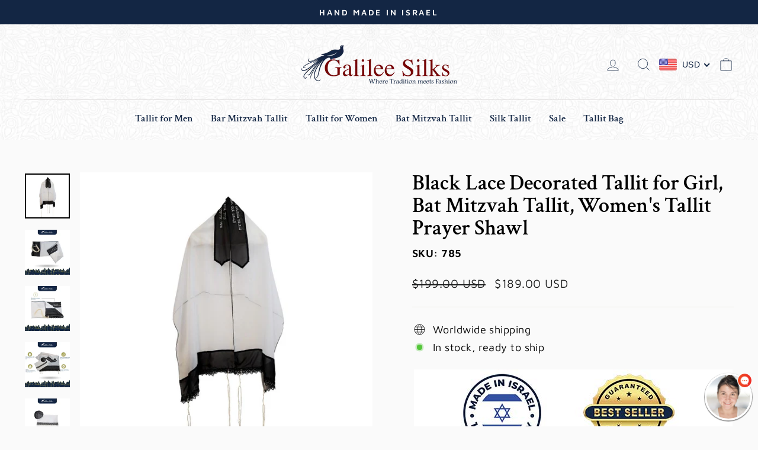

--- FILE ---
content_type: text/html; charset=utf-8
request_url: https://he.galileesilks.com/collections/featured/products/black-lace-decorated-tallit-for-girl-bat-mitzvah-tallit-womens-tallit-prayer-shawl
body_size: 47734
content:
<!doctype html>
<html class="no-js" lang="en" dir="ltr">
<head>
  <meta charset="utf-8">
  <meta http-equiv="X-UA-Compatible" content="IE=edge,chrome=1">
  <meta name="viewport" content="width=device-width,initial-scale=1">
  <meta name="theme-color" content="#132644">
  <link rel="canonical" href="https://www.galileesilks.com/products/black-lace-decorated-tallit-for-girl-bat-mitzvah-tallit-womens-tallit-prayer-shawl">
  <link rel="preconnect" href="https://cdn.shopify.com">
  <link rel="preconnect" href="https://fonts.shopifycdn.com">
  <link rel="dns-prefetch" href="https://productreviews.shopifycdn.com">
  <link rel="dns-prefetch" href="https://ajax.googleapis.com">
  <link rel="dns-prefetch" href="https://maps.googleapis.com">
  <link rel="dns-prefetch" href="https://maps.gstatic.com"><link rel="shortcut icon" href="//he.galileesilks.com/cdn/shop/files/galilee-silks-fav-M_e6d5ae63-2664-48c9-8822-dbe8aef6a772_32x32.png?v=1689059419" type="image/png" /><title>Black Lace Decorated Tallit for Girl, Bat Mitzvah Tallit, Women&#39;s Tall
&ndash; Galilee Silks
</title>
<meta name="description" content="A delicate Black Tallit for Girl, Bat Mitzvah Tallit that is Sheer and feminine. Get your Monogrammed Women&#39;s Tallit Tzitzit from Israel!"><meta property="og:site_name" content="Galilee Silks">
  <meta property="og:url" content="https://www.galileesilks.com/products/black-lace-decorated-tallit-for-girl-bat-mitzvah-tallit-womens-tallit-prayer-shawl">
  <meta property="og:title" content="Black Lace Decorated Tallit for Girl, Bat Mitzvah Tallit, Women&#39;s Tallit Prayer Shawl">
  <meta property="og:type" content="product">
  <meta property="og:description" content="A delicate Black Tallit for Girl, Bat Mitzvah Tallit that is Sheer and feminine. Get your Monogrammed Women&#39;s Tallit Tzitzit from Israel!"><meta property="og:image" content="http://he.galileesilks.com/cdn/shop/files/blacklacetalitprayershawlforwomen_Medium_051aab4f-ede1-4aab-a310-437b7fa70800.jpg?v=1691151236">
    <meta property="og:image:secure_url" content="https://he.galileesilks.com/cdn/shop/files/blacklacetalitprayershawlforwomen_Medium_051aab4f-ede1-4aab-a310-437b7fa70800.jpg?v=1691151236">
    <meta property="og:image:width" content="768">
    <meta property="og:image:height" content="768"><meta name="twitter:site" content="@">
  <meta name="twitter:card" content="summary_large_image">
  <meta name="twitter:title" content="Black Lace Decorated Tallit for Girl, Bat Mitzvah Tallit, Women's Tallit Prayer Shawl">
  <meta name="twitter:description" content="A delicate Black Tallit for Girl, Bat Mitzvah Tallit that is Sheer and feminine. Get your Monogrammed Women&#39;s Tallit Tzitzit from Israel!">
<script>
    (function(h,o,t,j,a,r){
        h.hj=h.hj||function(){(h.hj.q=h.hj.q||[]).push(arguments)};
        h._hjSettings={hjid:3662035,hjsv:6};
        a=o.getElementsByTagName('head')[0];
        r=o.createElement('script');r.async=1;
        r.src=t+h._hjSettings.hjid+j+h._hjSettings.hjsv;
        a.appendChild(r);
    })(window,document,'https://static.hotjar.com/c/hotjar-','.js?sv=');
</script><style data-shopify>@font-face {
  font-family: "Crimson Text";
  font-weight: 600;
  font-style: normal;
  font-display: swap;
  src: url("//he.galileesilks.com/cdn/fonts/crimson_text/crimsontext_n6.d11c58b421f9011d0936d781febe4f56f8a319ca.woff2") format("woff2"),
       url("//he.galileesilks.com/cdn/fonts/crimson_text/crimsontext_n6.bbc4929bb175b4ff0b813f2634705f8bb4561e2f.woff") format("woff");
}

  @font-face {
  font-family: "Maven Pro";
  font-weight: 400;
  font-style: normal;
  font-display: swap;
  src: url("//he.galileesilks.com/cdn/fonts/maven_pro/mavenpro_n4.c68ed1d8b5c0af622b14d3bb80bf3ead8907ac11.woff2") format("woff2"),
       url("//he.galileesilks.com/cdn/fonts/maven_pro/mavenpro_n4.522bf9c765ae9601c2a4846d60057ced1efdcde2.woff") format("woff");
}


  @font-face {
  font-family: "Maven Pro";
  font-weight: 600;
  font-style: normal;
  font-display: swap;
  src: url("//he.galileesilks.com/cdn/fonts/maven_pro/mavenpro_n6.05e6df69bb75d015ee18df5f5798f1259a61f1c5.woff2") format("woff2"),
       url("//he.galileesilks.com/cdn/fonts/maven_pro/mavenpro_n6.2a247e47cebb2168b097c70ce14ff7d72107293f.woff") format("woff");
}

  
  
</style><link href="//he.galileesilks.com/cdn/shop/t/6/assets/theme.css?v=117064930112894259841697113719" rel="stylesheet" type="text/css" media="all" />
<style data-shopify>:root {
    --typeHeaderPrimary: "Crimson Text";
    --typeHeaderFallback: serif;
    --typeHeaderSize: 42px;
    --typeHeaderWeight: 600;
    --typeHeaderLineHeight: 1;
    --typeHeaderSpacing: 0.0em;

    --typeBasePrimary:"Maven Pro";
    --typeBaseFallback:sans-serif;
    --typeBaseSize: 18px;
    --typeBaseWeight: 400;
    --typeBaseSpacing: 0.025em;
    --typeBaseLineHeight: 1.4;

    --typeCollectionTitle: 20px;

    --iconWeight: 2px;
    --iconLinecaps: miter;

    
      --buttonRadius: 0px;
    

    --colorGridOverlayOpacity: 0.1;
  }

  .placeholder-content {
    background-image: linear-gradient(100deg, #ffffff 40%, #f7f7f7 63%, #ffffff 79%);
  }</style><script>
    document.documentElement.className = document.documentElement.className.replace('no-js', 'js');

    window.theme = window.theme || {};
    theme.routes = {
      home: "/",
      cart: "/cart.js",
      cartPage: "/cart",
      cartAdd: "/cart/add.js",
      cartChange: "/cart/change.js",
      search: "/search"
    };
    theme.strings = {
      soldOut: "Sold Out",
      unavailable: "Unavailable",
      inStockLabel: "In stock, ready to ship",
      stockLabel: "Low stock - [count] items left",
      willNotShipUntil: "Ready to ship [date]",
      willBeInStockAfter: "Back in stock [date]",
      waitingForStock: "Inventory on the way",
      savePrice: "Save [saved_amount]",
      cartEmpty: "Your cart is currently empty.",
      cartTermsConfirmation: "You must agree with the terms and conditions of sales to check out",
      searchCollections: "Collections:",
      searchPages: "Pages:",
      searchArticles: "Articles:"
    };
    theme.settings = {
      dynamicVariantsEnable: true,
      cartType: "page",
      isCustomerTemplate: false,
      moneyFormat: "\u003cspan class=money\u003e${{amount}}\u003c\/span\u003e",
      saveType: "dollar",
      productImageSize: "square",
      productImageCover: true,
      predictiveSearch: true,
      predictiveSearchType: "product",
      quickView: true,
      themeName: 'Impulse',
      themeVersion: "5.5.0"
    };
  </script>

  <script>window.performance && window.performance.mark && window.performance.mark('shopify.content_for_header.start');</script><meta name="google-site-verification" content="Lbw-bnLou8HOFiU-SuOTJuoMZ0fdZOeHx4jVca5EWCk">
<meta name="google-site-verification" content="Lbw-bnLou8HOFiU-SuOTJuoMZ0fdZOeHx4jVca5EWCk">
<meta id="shopify-digital-wallet" name="shopify-digital-wallet" content="/7353335877/digital_wallets/dialog">
<meta name="shopify-checkout-api-token" content="829db773fcbb6f79f5d72463b08a846d">
<meta id="in-context-paypal-metadata" data-shop-id="7353335877" data-venmo-supported="false" data-environment="production" data-locale="en_US" data-paypal-v4="true" data-currency="USD">
<link rel="alternate" type="application/json+oembed" href="https://www.galileesilks.com/products/black-lace-decorated-tallit-for-girl-bat-mitzvah-tallit-womens-tallit-prayer-shawl.oembed">
<script async="async" src="/checkouts/internal/preloads.js?locale=en-US"></script>
<script id="shopify-features" type="application/json">{"accessToken":"829db773fcbb6f79f5d72463b08a846d","betas":["rich-media-storefront-analytics"],"domain":"he.galileesilks.com","predictiveSearch":true,"shopId":7353335877,"locale":"en"}</script>
<script>var Shopify = Shopify || {};
Shopify.shop = "galilee-silks.myshopify.com";
Shopify.locale = "en";
Shopify.currency = {"active":"USD","rate":"1.0"};
Shopify.country = "US";
Shopify.theme = {"name":"Copy of Impulse","id":131009544436,"schema_name":"Impulse","schema_version":"5.5.0","theme_store_id":857,"role":"main"};
Shopify.theme.handle = "null";
Shopify.theme.style = {"id":null,"handle":null};
Shopify.cdnHost = "he.galileesilks.com/cdn";
Shopify.routes = Shopify.routes || {};
Shopify.routes.root = "/";</script>
<script type="module">!function(o){(o.Shopify=o.Shopify||{}).modules=!0}(window);</script>
<script>!function(o){function n(){var o=[];function n(){o.push(Array.prototype.slice.apply(arguments))}return n.q=o,n}var t=o.Shopify=o.Shopify||{};t.loadFeatures=n(),t.autoloadFeatures=n()}(window);</script>
<script id="shop-js-analytics" type="application/json">{"pageType":"product"}</script>
<script defer="defer" async type="module" src="//he.galileesilks.com/cdn/shopifycloud/shop-js/modules/v2/client.init-shop-cart-sync_IZsNAliE.en.esm.js"></script>
<script defer="defer" async type="module" src="//he.galileesilks.com/cdn/shopifycloud/shop-js/modules/v2/chunk.common_0OUaOowp.esm.js"></script>
<script type="module">
  await import("//he.galileesilks.com/cdn/shopifycloud/shop-js/modules/v2/client.init-shop-cart-sync_IZsNAliE.en.esm.js");
await import("//he.galileesilks.com/cdn/shopifycloud/shop-js/modules/v2/chunk.common_0OUaOowp.esm.js");

  window.Shopify.SignInWithShop?.initShopCartSync?.({"fedCMEnabled":true,"windoidEnabled":true});

</script>
<script>(function() {
  var isLoaded = false;
  function asyncLoad() {
    if (isLoaded) return;
    isLoaded = true;
    var urls = ["\/\/static.zotabox.com\/6\/4\/64c390da50e8c0a102c1e26949ff48e7\/widgets.js?shop=galilee-silks.myshopify.com","https:\/\/load.csell.co\/assets\/js\/cross-sell.js?shop=galilee-silks.myshopify.com","https:\/\/load.csell.co\/assets\/v2\/js\/core\/xsell.js?shop=galilee-silks.myshopify.com","https:\/\/cdn.adscale.com\/static\/ecom_js\/galilee-silks\/add_item_to_cart.js?ver=20260114\u0026shop=galilee-silks.myshopify.com"];
    for (var i = 0; i < urls.length; i++) {
      var s = document.createElement('script');
      s.type = 'text/javascript';
      s.async = true;
      s.src = urls[i];
      var x = document.getElementsByTagName('script')[0];
      x.parentNode.insertBefore(s, x);
    }
  };
  if(window.attachEvent) {
    window.attachEvent('onload', asyncLoad);
  } else {
    window.addEventListener('load', asyncLoad, false);
  }
})();</script>
<script id="__st">var __st={"a":7353335877,"offset":7200,"reqid":"2ab1f902-05cf-4069-870d-0f4ee509ef27-1768371904","pageurl":"he.galileesilks.com\/collections\/featured\/products\/black-lace-decorated-tallit-for-girl-bat-mitzvah-tallit-womens-tallit-prayer-shawl","u":"a33ea49e2b6c","p":"product","rtyp":"product","rid":8176566042868};</script>
<script>window.ShopifyPaypalV4VisibilityTracking = true;</script>
<script id="captcha-bootstrap">!function(){'use strict';const t='contact',e='account',n='new_comment',o=[[t,t],['blogs',n],['comments',n],[t,'customer']],c=[[e,'customer_login'],[e,'guest_login'],[e,'recover_customer_password'],[e,'create_customer']],r=t=>t.map((([t,e])=>`form[action*='/${t}']:not([data-nocaptcha='true']) input[name='form_type'][value='${e}']`)).join(','),a=t=>()=>t?[...document.querySelectorAll(t)].map((t=>t.form)):[];function s(){const t=[...o],e=r(t);return a(e)}const i='password',u='form_key',d=['recaptcha-v3-token','g-recaptcha-response','h-captcha-response',i],f=()=>{try{return window.sessionStorage}catch{return}},m='__shopify_v',_=t=>t.elements[u];function p(t,e,n=!1){try{const o=window.sessionStorage,c=JSON.parse(o.getItem(e)),{data:r}=function(t){const{data:e,action:n}=t;return t[m]||n?{data:e,action:n}:{data:t,action:n}}(c);for(const[e,n]of Object.entries(r))t.elements[e]&&(t.elements[e].value=n);n&&o.removeItem(e)}catch(o){console.error('form repopulation failed',{error:o})}}const l='form_type',E='cptcha';function T(t){t.dataset[E]=!0}const w=window,h=w.document,L='Shopify',v='ce_forms',y='captcha';let A=!1;((t,e)=>{const n=(g='f06e6c50-85a8-45c8-87d0-21a2b65856fe',I='https://cdn.shopify.com/shopifycloud/storefront-forms-hcaptcha/ce_storefront_forms_captcha_hcaptcha.v1.5.2.iife.js',D={infoText:'Protected by hCaptcha',privacyText:'Privacy',termsText:'Terms'},(t,e,n)=>{const o=w[L][v],c=o.bindForm;if(c)return c(t,g,e,D).then(n);var r;o.q.push([[t,g,e,D],n]),r=I,A||(h.body.append(Object.assign(h.createElement('script'),{id:'captcha-provider',async:!0,src:r})),A=!0)});var g,I,D;w[L]=w[L]||{},w[L][v]=w[L][v]||{},w[L][v].q=[],w[L][y]=w[L][y]||{},w[L][y].protect=function(t,e){n(t,void 0,e),T(t)},Object.freeze(w[L][y]),function(t,e,n,w,h,L){const[v,y,A,g]=function(t,e,n){const i=e?o:[],u=t?c:[],d=[...i,...u],f=r(d),m=r(i),_=r(d.filter((([t,e])=>n.includes(e))));return[a(f),a(m),a(_),s()]}(w,h,L),I=t=>{const e=t.target;return e instanceof HTMLFormElement?e:e&&e.form},D=t=>v().includes(t);t.addEventListener('submit',(t=>{const e=I(t);if(!e)return;const n=D(e)&&!e.dataset.hcaptchaBound&&!e.dataset.recaptchaBound,o=_(e),c=g().includes(e)&&(!o||!o.value);(n||c)&&t.preventDefault(),c&&!n&&(function(t){try{if(!f())return;!function(t){const e=f();if(!e)return;const n=_(t);if(!n)return;const o=n.value;o&&e.removeItem(o)}(t);const e=Array.from(Array(32),(()=>Math.random().toString(36)[2])).join('');!function(t,e){_(t)||t.append(Object.assign(document.createElement('input'),{type:'hidden',name:u})),t.elements[u].value=e}(t,e),function(t,e){const n=f();if(!n)return;const o=[...t.querySelectorAll(`input[type='${i}']`)].map((({name:t})=>t)),c=[...d,...o],r={};for(const[a,s]of new FormData(t).entries())c.includes(a)||(r[a]=s);n.setItem(e,JSON.stringify({[m]:1,action:t.action,data:r}))}(t,e)}catch(e){console.error('failed to persist form',e)}}(e),e.submit())}));const S=(t,e)=>{t&&!t.dataset[E]&&(n(t,e.some((e=>e===t))),T(t))};for(const o of['focusin','change'])t.addEventListener(o,(t=>{const e=I(t);D(e)&&S(e,y())}));const B=e.get('form_key'),M=e.get(l),P=B&&M;t.addEventListener('DOMContentLoaded',(()=>{const t=y();if(P)for(const e of t)e.elements[l].value===M&&p(e,B);[...new Set([...A(),...v().filter((t=>'true'===t.dataset.shopifyCaptcha))])].forEach((e=>S(e,t)))}))}(h,new URLSearchParams(w.location.search),n,t,e,['guest_login'])})(!0,!0)}();</script>
<script integrity="sha256-4kQ18oKyAcykRKYeNunJcIwy7WH5gtpwJnB7kiuLZ1E=" data-source-attribution="shopify.loadfeatures" defer="defer" src="//he.galileesilks.com/cdn/shopifycloud/storefront/assets/storefront/load_feature-a0a9edcb.js" crossorigin="anonymous"></script>
<script data-source-attribution="shopify.dynamic_checkout.dynamic.init">var Shopify=Shopify||{};Shopify.PaymentButton=Shopify.PaymentButton||{isStorefrontPortableWallets:!0,init:function(){window.Shopify.PaymentButton.init=function(){};var t=document.createElement("script");t.src="https://he.galileesilks.com/cdn/shopifycloud/portable-wallets/latest/portable-wallets.en.js",t.type="module",document.head.appendChild(t)}};
</script>
<script data-source-attribution="shopify.dynamic_checkout.buyer_consent">
  function portableWalletsHideBuyerConsent(e){var t=document.getElementById("shopify-buyer-consent"),n=document.getElementById("shopify-subscription-policy-button");t&&n&&(t.classList.add("hidden"),t.setAttribute("aria-hidden","true"),n.removeEventListener("click",e))}function portableWalletsShowBuyerConsent(e){var t=document.getElementById("shopify-buyer-consent"),n=document.getElementById("shopify-subscription-policy-button");t&&n&&(t.classList.remove("hidden"),t.removeAttribute("aria-hidden"),n.addEventListener("click",e))}window.Shopify?.PaymentButton&&(window.Shopify.PaymentButton.hideBuyerConsent=portableWalletsHideBuyerConsent,window.Shopify.PaymentButton.showBuyerConsent=portableWalletsShowBuyerConsent);
</script>
<script data-source-attribution="shopify.dynamic_checkout.cart.bootstrap">document.addEventListener("DOMContentLoaded",(function(){function t(){return document.querySelector("shopify-accelerated-checkout-cart, shopify-accelerated-checkout")}if(t())Shopify.PaymentButton.init();else{new MutationObserver((function(e,n){t()&&(Shopify.PaymentButton.init(),n.disconnect())})).observe(document.body,{childList:!0,subtree:!0})}}));
</script>
<link id="shopify-accelerated-checkout-styles" rel="stylesheet" media="screen" href="https://he.galileesilks.com/cdn/shopifycloud/portable-wallets/latest/accelerated-checkout-backwards-compat.css" crossorigin="anonymous">
<style id="shopify-accelerated-checkout-cart">
        #shopify-buyer-consent {
  margin-top: 1em;
  display: inline-block;
  width: 100%;
}

#shopify-buyer-consent.hidden {
  display: none;
}

#shopify-subscription-policy-button {
  background: none;
  border: none;
  padding: 0;
  text-decoration: underline;
  font-size: inherit;
  cursor: pointer;
}

#shopify-subscription-policy-button::before {
  box-shadow: none;
}

      </style>

<script>window.performance && window.performance.mark && window.performance.mark('shopify.content_for_header.end');</script>

  <script src="//he.galileesilks.com/cdn/shop/t/6/assets/vendor-scripts-v11.js" defer="defer"></script><script src="//he.galileesilks.com/cdn/shop/t/6/assets/theme.js?v=131779630966380981371693304678" defer="defer"></script>
<script src="//he.galileesilks.com/cdn/shopifycloud/storefront/assets/themes_support/api.jquery-7ab1a3a4.js" type="text/javascript"></script>

  <link href="//he.galileesilks.com/cdn/shop/t/6/assets/w3-custom-styles.css?v=34946791923293573621645820602" rel="stylesheet" type="text/css" media="all" />



  
<!-- BEGIN app block: shopify://apps/beast-currency-converter/blocks/doubly/267afa86-a419-4d5b-a61b-556038e7294d -->


	<script>
		var DoublyGlobalCurrency, catchXHR = true, bccAppVersion = 1;
       	var DoublyGlobal = {
			theme : 'flags_theme',
			spanClass : 'money',
			cookieName : '_g1543222035',
			ratesUrl :  'https://init.grizzlyapps.com/9e32c84f0db4f7b1eb40c32bdb0bdea9',
			geoUrl : 'https://currency.grizzlyapps.com/83d400c612f9a099fab8f76dcab73a48',
			shopCurrency : 'USD',
            allowedCurrencies : '["USD","ILS"]',
			countriesJSON : '[]',
			currencyMessage : 'All orders are processed in USD. While the content of your cart is currently displayed in <span class="selected-currency"></span>, you will checkout using USD at the most current exchange rate.',
            currencyFormat : 'money_with_currency_format',
			euroFormat : 'amount',
            removeDecimals : 0,
            roundDecimals : 0,
            roundTo : '99',
            autoSwitch : 0,
			showPriceOnHover : 0,
            showCurrencyMessage : false,
			hideConverter : '',
			forceJqueryLoad : false,
			beeketing : true,
			themeScript : '',
			customerScriptBefore : '',
			customerScriptAfter : '',
			debug: false
		};

		<!-- inline script: fixes + various plugin js functions -->
		DoublyGlobal.themeScript = "if(DoublyGlobal.debug) debugger;jQueryGrizzly('body>.doubly-wrapper').remove(); if(jQueryGrizzly('#shopify-section-header .toolbar__social').find('li').length != 0) { jQueryGrizzly('#shopify-section-header .toolbar__social').append('<li class=\"doubly-wrapper doubly-alpha\"><\/li>'); } else { jQueryGrizzly('.site-nav__icons a.js-drawer-open-cart').before('<div class=\"doubly-wrapper doubly-alpha doubly-header\"><\/div>'); } if(jQueryGrizzly('.site-footer').find('.payment-icons').length != 0) { jQueryGrizzly('.site-footer .payment-icons').before('<div class=\"doubly-wrapper doubly-beta\"><\/div>'); } else { jQueryGrizzly('.site-footer>.page-width .footer__small-text').first().before('<div class=\"doubly-wrapper doubly-beta\"><\/div>'); } jQueryGrizzly('#NavDrawer .drawer__title').prepend('<div class=\"doubly-wrapper doubly-gamma\"><\/div>'); function addDoublyMessage() { if (jQueryGrizzly('form.cart .doubly-message').length==0) { jQueryGrizzly('form.cart .cart__row .cart__checkout-wrapper').before('<div class=\"doubly-message\"><\/div>'); } if (jQueryGrizzly('#CartDrawer #CartContainer .doubly-message').length==0) { jQueryGrizzly('#CartDrawer #CartContainer .ajaxcart__note').last().after('<div class=\"doubly-message\"><\/div>'); } if (jQueryGrizzly('form#CartPageForm .doubly-message').length==0) { jQueryGrizzly('form#CartPageForm .cart__checkout-wrapper').before('<div class=\"doubly-message\"><\/div>'); } if (jQueryGrizzly('form#CartDrawerForm .doubly-message').length==0) { jQueryGrizzly('form#CartDrawerForm .cart__checkout-wrapper').before('<div class=\"doubly-message\"><\/div>'); } } addDoublyMessage(); function afterCurrencySwitcherInit() { jQueryGrizzly('.doubly-wrapper .doubly-nice-select').addClass('slim'); } jQueryGrizzly('head').append('<style> .doubly-wrapper { float:none; display:inline-block; } .doubly-wrapper.doubly-alpha:not(.doubly-header) { margin-left:10px; } .doubly-wrapper.doubly-header { margin-bottom:-5px; } .doubly-wrapper.doubly-beta { margin-top:10px; margin-bottom:25px; } .doubly-wrapper.doubly-beta .doubly-nice-select.right .list { top:-211px; right:-100px; height:200px; } .doubly-wrapper.doubly-gamma .doubly-nice-select.right .list { left:-10px; right:auto; } .doubly-wrapper.doubly-alpha .doubly-nice-select .current { color:#132644 !important; } .doubly-wrapper.doubly-alpha .doubly-nice-select:after { border-color:#132644!important; }.doubly-wrapper.doubly-beta .doubly-nice-select .current { color:#ffffff !important; } .doubly-wrapper.doubly-beta .doubly-nice-select:after { border-color:#ffffff!important; }.doubly-wrapper.doubly-gamma .doubly-nice-select .current { color:#262f8c !important; } .doubly-wrapper.doubly-gamma .doubly-nice-select:after { border-color:#262f8c!important; } .is-light .doubly-wrapper.doubly-header .doubly-nice-select .current { color:#fff !important; } .is-light .doubly-wrapper.doubly-header .doubly-nice-select::after { border-color:#fff !important; } @media screen and (min-width:769px) { .doubly-wrapper.doubly-beta, .doubly-wrapper.doubly-gamma { display:none; } } @media screen and (max-width:768px) { .doubly-wrapper.doubly-alpha, .doubly-wrapper.doubly-alpha-header { display:none; } #NavDrawer .drawer__fixed-header { z-index:1; } } <\/style>'); function addSideCartQuantityConversion() { jQueryGrizzly('#CartDrawerForm .js-qty__wrapper button.js-qty__adjust, .ajaxcart__product .js-qty__wrapper button.js-qty__adjust').unbind('click.changeSideValues touchend.changeSideValues'); jQueryGrizzly('#CartDrawerForm .js-qty__wrapper button.js-qty__adjust, .ajaxcart__product .js-qty__wrapper button.js-qty__adjust').bind('click.changeSideValues touchend.changeSideValues', function() { setTimeout(function(){ DoublyCurrency.convertAll(jQueryGrizzly('[name=doubly-currencies]').val()); initExtraFeatures(); addSideCartQuantityConversion(); },500); setTimeout(function(){ DoublyCurrency.convertAll(jQueryGrizzly('[name=doubly-currencies]').val()); initExtraFeatures(); addSideCartQuantityConversion(); },1000); setTimeout(function(){ DoublyCurrency.convertAll(jQueryGrizzly('[name=doubly-currencies]').val()); initExtraFeatures(); addSideCartQuantityConversion(); },1500); }); } addSideCartQuantityConversion(); jQueryGrizzly('.product-single__form button.add-to-cart').bind('click.changeSideValues touchend.changeSideValues', function() { setTimeout(function(){ DoublyCurrency.convertAll(jQueryGrizzly('[name=doubly-currencies]').val()); initExtraFeatures(); addSideCartQuantityConversion(); },500); setTimeout(function(){ DoublyCurrency.convertAll(jQueryGrizzly('[name=doubly-currencies]').val()); initExtraFeatures(); addSideCartQuantityConversion(); },1000); setTimeout(function(){ DoublyCurrency.convertAll(jQueryGrizzly('[name=doubly-currencies]').val()); initExtraFeatures(); addSideCartQuantityConversion(); },2000); }); function addConversionBindings() { jQueryGrizzly('.variant-input>select').unbind('change.changeCurrency'); jQueryGrizzly('.variant-input>select').bind('change.changeCurrency', function() { setTimeout(function(){ DoublyCurrency.convertAll(jQueryGrizzly('[name=doubly-currencies]').val()); initExtraFeatures(); },10); }); jQueryGrizzly('.variant-input-wrap>select').unbind('change.changeCurrency'); jQueryGrizzly('.variant-input-wrap>select').bind('change.changeCurrency', function() { setTimeout(function(){ DoublyCurrency.convertAll(jQueryGrizzly('[name=doubly-currencies]').val()); initExtraFeatures(); },10); }); jQueryGrizzly('.variant-input-wrap>label.variant__button-label').unbind('click.changeCurrency touchend.changeCurrency'); jQueryGrizzly('.variant-input-wrap>label.variant__button-label').bind('click.changeCurrency touchend.changeCurrency', function() { setTimeout(function(){ DoublyCurrency.convertAll(jQueryGrizzly('[name=doubly-currencies]').val()); initExtraFeatures(); },10); }); jQueryGrizzly('.variant-input>label.variant__button-label').unbind('click.changeCurrency touchend.changeCurrency'); jQueryGrizzly('.variant-input>label.variant__button-label').bind('click.changeCurrency touchend.changeCurrency', function() { setTimeout(function(){ DoublyCurrency.convertAll(jQueryGrizzly('[name=doubly-currencies]').val()); initExtraFeatures(); },10); }); } addConversionBindings(); jQueryGrizzly('.grid-product__link .quick-product__btn').bind('click.changeCurrency touchend.changeCurrency', function() { setTimeout(function(){ addConversionBindings(); DoublyCurrency.convertAll(jQueryGrizzly('[name=doubly-currencies]').val()); initExtraFeatures(); },500); setTimeout(function(){ addConversionBindings(); DoublyCurrency.convertAll(jQueryGrizzly('[name=doubly-currencies]').val()); initExtraFeatures(); },1000); setTimeout(function(){ addConversionBindings(); DoublyCurrency.convertAll(jQueryGrizzly('[name=doubly-currencies]').val()); initExtraFeatures(); },1500); }); jQueryGrizzly(document).bind('ajaxComplete.sideCartMessage', function() { setTimeout(function(){ addDoublyMessage(); DoublyCurrency.convertAll(jQueryGrizzly('[name=doubly-currencies]').val()); initExtraFeatures(); },10); setTimeout(function(){ DoublyCurrency.convertAll(jQueryGrizzly('[name=doubly-currencies]').val()); initExtraFeatures(); },250); setTimeout(function(){ DoublyCurrency.convertAll(jQueryGrizzly('[name=doubly-currencies]').val()); initExtraFeatures(); },500); }); if(window.location.href.indexOf('\/checkouts') != -1 || window.location.href.indexOf('\/password') != -1 || window.location.href.indexOf('\/orders') != -1) { jQueryGrizzly('head').append('<style> .doubly-float, .doubly-wrapper { display:none !important; } <\/style>'); }";
                    DoublyGlobal.initNiceSelect = function(){
                        !function(e) {
                            e.fn.niceSelect = function() {
                                this.each(function() {
                                    var s = e(this);
                                    var t = s.next()
                                    , n = s.find('option')
                                    , a = s.find('option:selected');
                                    t.find('.current').html('<span class="flags flags-' + a.data('country') + '"></span> &nbsp;' + a.data('display') || a.text());
                                }),
                                e(document).off('.nice_select'),
                                e(document).on('click.nice_select', '.doubly-nice-select.doubly-nice-select', function(s) {
                                    var t = e(this);
                                    e('.doubly-nice-select').not(t).removeClass('open'),
                                    t.toggleClass('open'),
                                    t.hasClass('open') ? (t.find('.option'),
                                    t.find('.focus').removeClass('focus'),
                                    t.find('.selected').addClass('focus')) : t.focus()
                                }),
                                e(document).on('click.nice_select', function(s) {
                                    0 === e(s.target).closest('.doubly-nice-select').length && e('.doubly-nice-select').removeClass('open').find('.option')
                                }),
                                e(document).on('click.nice_select', '.doubly-nice-select .option', function(s) {
                                    var t = e(this);
                                    e('.doubly-nice-select').each(function() {
                                        var s = e(this).find('.option[data-value="' + t.data('value') + '"]')
                                        , n = s.closest('.doubly-nice-select');
                                        n.find('.selected').removeClass('selected'),
                                        s.addClass('selected');
                                        var a = '<span class="flags flags-' + s.data('country') + '"></span> &nbsp;' + s.data('display') || s.text();
                                        n.find('.current').html(a),
                                        n.prev('select').val(s.data('value')).trigger('change')
                                    })
                                }),
                                e(document).on('keydown.nice_select', '.doubly-nice-select', function(s) {
                                    var t = e(this)
                                    , n = e(t.find('.focus') || t.find('.list .option.selected'));
                                    if (32 == s.keyCode || 13 == s.keyCode)
                                        return t.hasClass('open') ? n.trigger('click') : t.trigger('click'),
                                        !1;
                                    if (40 == s.keyCode)
                                        return t.hasClass('open') ? n.next().length > 0 && (t.find('.focus').removeClass('focus'),
                                        n.next().addClass('focus')) : t.trigger('click'),
                                        !1;
                                    if (38 == s.keyCode)
                                        return t.hasClass('open') ? n.prev().length > 0 && (t.find('.focus').removeClass('focus'),
                                        n.prev().addClass('focus')) : t.trigger('click'),
                                        !1;
                                    if (27 == s.keyCode)
                                        t.hasClass('open') && t.trigger('click');
                                    else if (9 == s.keyCode && t.hasClass('open'))
                                        return !1
                                })
                            }
                        }(jQueryGrizzly);
                    };
                DoublyGlobal.addSelect = function(){
                    /* add select in select wrapper or body */  
                    if (jQueryGrizzly('.doubly-wrapper').length>0) { 
                        var doublyWrapper = '.doubly-wrapper';
                    } else if (jQueryGrizzly('.doubly-float').length==0) {
                        var doublyWrapper = '.doubly-float';
                        jQueryGrizzly('body').append('<div class="doubly-float"></div>');
                    }
                    document.querySelectorAll(doublyWrapper).forEach(function(el) {
                        el.insertAdjacentHTML('afterbegin', '<select class="currency-switcher right" name="doubly-currencies"><option value="USD" data-country="United-States" data-currency-symbol="&#36;" data-display="USD">US Dollar</option><option value="ILS" data-country="Israel" data-currency-symbol="&#8362;" data-display="ILS">Israeli New Shekel</option></select> <div class="doubly-nice-select currency-switcher right" data-nosnippet> <span class="current notranslate"></span> <ul class="list"> <li class="option notranslate" data-value="USD" data-country="United-States" data-currency-symbol="&#36;" data-display="USD"><span class="flags flags-United-States"></span> &nbsp;US Dollar</li><li class="option notranslate" data-value="ILS" data-country="Israel" data-currency-symbol="&#8362;" data-display="ILS"><span class="flags flags-Israel"></span> &nbsp;Israeli New Shekel</li> </ul> </div>');
                    });
                }
		var bbb = "";
	</script>
	
	
	<!-- inline styles -->
	<style> 
		
		.flags{background-image:url("https://cdn.shopify.com/extensions/01997e3d-dbe8-7f57-a70f-4120f12c2b07/currency-54/assets/currency-flags.png")}
		.flags-small{background-image:url("https://cdn.shopify.com/extensions/01997e3d-dbe8-7f57-a70f-4120f12c2b07/currency-54/assets/currency-flags-small.png")}
		select.currency-switcher{display:none}.doubly-nice-select{-webkit-tap-highlight-color:transparent;background-color:#fff;border-radius:5px;border:1px solid #e8e8e8;box-sizing:border-box;cursor:pointer;display:block;float:left;font-family:"Helvetica Neue",Arial;font-size:14px;font-weight:400;height:42px;line-height:40px;outline:0;padding-left:12px;padding-right:30px;position:relative;text-align:left!important;transition:none;/*transition:all .2s ease-in-out;*/-webkit-user-select:none;-moz-user-select:none;-ms-user-select:none;user-select:none;white-space:nowrap;width:auto}.doubly-nice-select:hover{border-color:#dbdbdb}.doubly-nice-select.open,.doubly-nice-select:active,.doubly-nice-select:focus{border-color:#88bfff}.doubly-nice-select:after{border-bottom:2px solid #999;border-right:2px solid #999;content:"";display:block;height:5px;box-sizing:content-box;pointer-events:none;position:absolute;right:14px;top:16px;-webkit-transform-origin:66% 66%;transform-origin:66% 66%;-webkit-transform:rotate(45deg);transform:rotate(45deg);transition:transform .15s ease-in-out;width:5px}.doubly-nice-select.open:after{-webkit-transform:rotate(-135deg);transform:rotate(-135deg)}.doubly-nice-select.open .list{opacity:1;pointer-events:auto;-webkit-transform:scale(1) translateY(0);transform:scale(1) translateY(0); z-index:1000000 !important;}.doubly-nice-select.disabled{border-color:#ededed;color:#999;pointer-events:none}.doubly-nice-select.disabled:after{border-color:#ccc}.doubly-nice-select.wide{width:100%}.doubly-nice-select.wide .list{left:0!important;right:0!important}.doubly-nice-select.right{float:right}.doubly-nice-select.right .list{left:auto;right:0}.doubly-nice-select.small{font-size:12px;height:36px;line-height:34px}.doubly-nice-select.small:after{height:4px;width:4px}.flags-Afghanistan,.flags-Albania,.flags-Algeria,.flags-Andorra,.flags-Angola,.flags-Antigua-and-Barbuda,.flags-Argentina,.flags-Armenia,.flags-Aruba,.flags-Australia,.flags-Austria,.flags-Azerbaijan,.flags-Bahamas,.flags-Bahrain,.flags-Bangladesh,.flags-Barbados,.flags-Belarus,.flags-Belgium,.flags-Belize,.flags-Benin,.flags-Bermuda,.flags-Bhutan,.flags-Bitcoin,.flags-Bolivia,.flags-Bosnia-and-Herzegovina,.flags-Botswana,.flags-Brazil,.flags-Brunei,.flags-Bulgaria,.flags-Burkina-Faso,.flags-Burundi,.flags-Cambodia,.flags-Cameroon,.flags-Canada,.flags-Cape-Verde,.flags-Cayman-Islands,.flags-Central-African-Republic,.flags-Chad,.flags-Chile,.flags-China,.flags-Colombia,.flags-Comoros,.flags-Congo-Democratic,.flags-Congo-Republic,.flags-Costa-Rica,.flags-Cote-d_Ivoire,.flags-Croatia,.flags-Cuba,.flags-Curacao,.flags-Cyprus,.flags-Czech-Republic,.flags-Denmark,.flags-Djibouti,.flags-Dominica,.flags-Dominican-Republic,.flags-East-Timor,.flags-Ecuador,.flags-Egypt,.flags-El-Salvador,.flags-Equatorial-Guinea,.flags-Eritrea,.flags-Estonia,.flags-Ethiopia,.flags-European-Union,.flags-Falkland-Islands,.flags-Fiji,.flags-Finland,.flags-France,.flags-Gabon,.flags-Gambia,.flags-Georgia,.flags-Germany,.flags-Ghana,.flags-Gibraltar,.flags-Grecee,.flags-Grenada,.flags-Guatemala,.flags-Guernsey,.flags-Guinea,.flags-Guinea-Bissau,.flags-Guyana,.flags-Haiti,.flags-Honduras,.flags-Hong-Kong,.flags-Hungary,.flags-IMF,.flags-Iceland,.flags-India,.flags-Indonesia,.flags-Iran,.flags-Iraq,.flags-Ireland,.flags-Isle-of-Man,.flags-Israel,.flags-Italy,.flags-Jamaica,.flags-Japan,.flags-Jersey,.flags-Jordan,.flags-Kazakhstan,.flags-Kenya,.flags-Korea-North,.flags-Korea-South,.flags-Kosovo,.flags-Kuwait,.flags-Kyrgyzstan,.flags-Laos,.flags-Latvia,.flags-Lebanon,.flags-Lesotho,.flags-Liberia,.flags-Libya,.flags-Liechtenstein,.flags-Lithuania,.flags-Luxembourg,.flags-Macao,.flags-Macedonia,.flags-Madagascar,.flags-Malawi,.flags-Malaysia,.flags-Maldives,.flags-Mali,.flags-Malta,.flags-Marshall-Islands,.flags-Mauritania,.flags-Mauritius,.flags-Mexico,.flags-Micronesia-_Federated_,.flags-Moldova,.flags-Monaco,.flags-Mongolia,.flags-Montenegro,.flags-Morocco,.flags-Mozambique,.flags-Myanmar,.flags-Namibia,.flags-Nauru,.flags-Nepal,.flags-Netherlands,.flags-New-Zealand,.flags-Nicaragua,.flags-Niger,.flags-Nigeria,.flags-Norway,.flags-Oman,.flags-Pakistan,.flags-Palau,.flags-Panama,.flags-Papua-New-Guinea,.flags-Paraguay,.flags-Peru,.flags-Philippines,.flags-Poland,.flags-Portugal,.flags-Qatar,.flags-Romania,.flags-Russia,.flags-Rwanda,.flags-Saint-Helena,.flags-Saint-Kitts-and-Nevis,.flags-Saint-Lucia,.flags-Saint-Vincent-and-the-Grenadines,.flags-Samoa,.flags-San-Marino,.flags-Sao-Tome-and-Principe,.flags-Saudi-Arabia,.flags-Seborga,.flags-Senegal,.flags-Serbia,.flags-Seychelles,.flags-Sierra-Leone,.flags-Singapore,.flags-Slovakia,.flags-Slovenia,.flags-Solomon-Islands,.flags-Somalia,.flags-South-Africa,.flags-South-Sudan,.flags-Spain,.flags-Sri-Lanka,.flags-Sudan,.flags-Suriname,.flags-Swaziland,.flags-Sweden,.flags-Switzerland,.flags-Syria,.flags-Taiwan,.flags-Tajikistan,.flags-Tanzania,.flags-Thailand,.flags-Togo,.flags-Tonga,.flags-Trinidad-and-Tobago,.flags-Tunisia,.flags-Turkey,.flags-Turkmenistan,.flags-Tuvalu,.flags-Uganda,.flags-Ukraine,.flags-United-Arab-Emirates,.flags-United-Kingdom,.flags-United-States,.flags-Uruguay,.flags-Uzbekistan,.flags-Vanuatu,.flags-Vatican-City,.flags-Venezuela,.flags-Vietnam,.flags-Wallis-and-Futuna,.flags-XAG,.flags-XAU,.flags-XPT,.flags-Yemen,.flags-Zambia,.flags-Zimbabwe{width:30px;height:20px}.doubly-nice-select.small .option{line-height:34px;min-height:34px}.doubly-nice-select .list{background-color:#fff;border-radius:5px;box-shadow:0 0 0 1px rgba(68,68,68,.11);box-sizing:border-box;margin:4px 0 0!important;opacity:0;overflow:scroll;overflow-x:hidden;padding:0;pointer-events:none;position:absolute;top:100%;max-height:260px;left:0;-webkit-transform-origin:50% 0;transform-origin:50% 0;-webkit-transform:scale(.75) translateY(-21px);transform:scale(.75) translateY(-21px);transition:all .2s cubic-bezier(.5,0,0,1.25),opacity .15s ease-out;z-index:100000}.doubly-nice-select .current img,.doubly-nice-select .option img{vertical-align:top;padding-top:10px}.doubly-nice-select .list:hover .option:not(:hover){background-color:transparent!important}.doubly-nice-select .option{font-size:13px !important;float:none!important;text-align:left !important;margin:0px !important;font-family:Helvetica Neue,Arial !important;letter-spacing:normal;text-transform:none;display:block!important;cursor:pointer;font-weight:400;line-height:40px!important;list-style:none;min-height:40px;min-width:55px;margin-bottom:0;outline:0;padding-left:18px!important;padding-right:52px!important;text-align:left;transition:all .2s}.doubly-nice-select .option.focus,.doubly-nice-select .option.selected.focus,.doubly-nice-select .option:hover{background-color:#f6f6f6}.doubly-nice-select .option.selected{font-weight:700}.doubly-nice-select .current img{line-height:45px}.doubly-nice-select.slim{padding:0 18px 0 0;height:20px;line-height:20px;border:0;background:0 0!important}.doubly-nice-select.slim .current .flags{margin-top:0 !important}.doubly-nice-select.slim:after{right:4px;top:6px}.flags{background-repeat:no-repeat;display:block;margin:10px 4px 0 0 !important;float:left}.flags-Zimbabwe{background-position:-5px -5px}.flags-Zambia{background-position:-45px -5px}.flags-Yemen{background-position:-85px -5px}.flags-Vietnam{background-position:-125px -5px}.flags-Venezuela{background-position:-165px -5px}.flags-Vatican-City{background-position:-205px -5px}.flags-Vanuatu{background-position:-245px -5px}.flags-Uzbekistan{background-position:-285px -5px}.flags-Uruguay{background-position:-325px -5px}.flags-United-States{background-position:-365px -5px}.flags-United-Kingdom{background-position:-405px -5px}.flags-United-Arab-Emirates{background-position:-445px -5px}.flags-Ukraine{background-position:-5px -35px}.flags-Uganda{background-position:-45px -35px}.flags-Tuvalu{background-position:-85px -35px}.flags-Turkmenistan{background-position:-125px -35px}.flags-Turkey{background-position:-165px -35px}.flags-Tunisia{background-position:-205px -35px}.flags-Trinidad-and-Tobago{background-position:-245px -35px}.flags-Tonga{background-position:-285px -35px}.flags-Togo{background-position:-325px -35px}.flags-Thailand{background-position:-365px -35px}.flags-Tanzania{background-position:-405px -35px}.flags-Tajikistan{background-position:-445px -35px}.flags-Taiwan{background-position:-5px -65px}.flags-Syria{background-position:-45px -65px}.flags-Switzerland{background-position:-85px -65px}.flags-Sweden{background-position:-125px -65px}.flags-Swaziland{background-position:-165px -65px}.flags-Suriname{background-position:-205px -65px}.flags-Sudan{background-position:-245px -65px}.flags-Sri-Lanka{background-position:-285px -65px}.flags-Spain{background-position:-325px -65px}.flags-South-Sudan{background-position:-365px -65px}.flags-South-Africa{background-position:-405px -65px}.flags-Somalia{background-position:-445px -65px}.flags-Solomon-Islands{background-position:-5px -95px}.flags-Slovenia{background-position:-45px -95px}.flags-Slovakia{background-position:-85px -95px}.flags-Singapore{background-position:-125px -95px}.flags-Sierra-Leone{background-position:-165px -95px}.flags-Seychelles{background-position:-205px -95px}.flags-Serbia{background-position:-245px -95px}.flags-Senegal{background-position:-285px -95px}.flags-Saudi-Arabia{background-position:-325px -95px}.flags-Sao-Tome-and-Principe{background-position:-365px -95px}.flags-San-Marino{background-position:-405px -95px}.flags-Samoa{background-position:-445px -95px}.flags-Saint-Vincent-and-the-Grenadines{background-position:-5px -125px}.flags-Saint-Lucia{background-position:-45px -125px}.flags-Saint-Kitts-and-Nevis{background-position:-85px -125px}.flags-Rwanda{background-position:-125px -125px}.flags-Russia{background-position:-165px -125px}.flags-Romania{background-position:-205px -125px}.flags-Qatar{background-position:-245px -125px}.flags-Portugal{background-position:-285px -125px}.flags-Poland{background-position:-325px -125px}.flags-Philippines{background-position:-365px -125px}.flags-Peru{background-position:-405px -125px}.flags-Paraguay{background-position:-445px -125px}.flags-Papua-New-Guinea{background-position:-5px -155px}.flags-Panama{background-position:-45px -155px}.flags-Palau{background-position:-85px -155px}.flags-Pakistan{background-position:-125px -155px}.flags-Oman{background-position:-165px -155px}.flags-Norway{background-position:-205px -155px}.flags-Nigeria{background-position:-245px -155px}.flags-Niger{background-position:-285px -155px}.flags-Nicaragua{background-position:-325px -155px}.flags-New-Zealand{background-position:-365px -155px}.flags-Netherlands{background-position:-405px -155px}.flags-Nepal{background-position:-445px -155px}.flags-Nauru{background-position:-5px -185px}.flags-Namibia{background-position:-45px -185px}.flags-Myanmar{background-position:-85px -185px}.flags-Mozambique{background-position:-125px -185px}.flags-Morocco{background-position:-165px -185px}.flags-Montenegro{background-position:-205px -185px}.flags-Mongolia{background-position:-245px -185px}.flags-Monaco{background-position:-285px -185px}.flags-Moldova{background-position:-325px -185px}.flags-Micronesia-_Federated_{background-position:-365px -185px}.flags-Mexico{background-position:-405px -185px}.flags-Mauritius{background-position:-445px -185px}.flags-Mauritania{background-position:-5px -215px}.flags-Marshall-Islands{background-position:-45px -215px}.flags-Malta{background-position:-85px -215px}.flags-Mali{background-position:-125px -215px}.flags-Maldives{background-position:-165px -215px}.flags-Malaysia{background-position:-205px -215px}.flags-Malawi{background-position:-245px -215px}.flags-Madagascar{background-position:-285px -215px}.flags-Macedonia{background-position:-325px -215px}.flags-Luxembourg{background-position:-365px -215px}.flags-Lithuania{background-position:-405px -215px}.flags-Liechtenstein{background-position:-445px -215px}.flags-Libya{background-position:-5px -245px}.flags-Liberia{background-position:-45px -245px}.flags-Lesotho{background-position:-85px -245px}.flags-Lebanon{background-position:-125px -245px}.flags-Latvia{background-position:-165px -245px}.flags-Laos{background-position:-205px -245px}.flags-Kyrgyzstan{background-position:-245px -245px}.flags-Kuwait{background-position:-285px -245px}.flags-Kosovo{background-position:-325px -245px}.flags-Korea-South{background-position:-365px -245px}.flags-Korea-North{background-position:-405px -245px}.flags-Kiribati{width:30px;height:20px;background-position:-445px -245px}.flags-Kenya{background-position:-5px -275px}.flags-Kazakhstan{background-position:-45px -275px}.flags-Jordan{background-position:-85px -275px}.flags-Japan{background-position:-125px -275px}.flags-Jamaica{background-position:-165px -275px}.flags-Italy{background-position:-205px -275px}.flags-Israel{background-position:-245px -275px}.flags-Ireland{background-position:-285px -275px}.flags-Iraq{background-position:-325px -275px}.flags-Iran{background-position:-365px -275px}.flags-Indonesia{background-position:-405px -275px}.flags-India{background-position:-445px -275px}.flags-Iceland{background-position:-5px -305px}.flags-Hungary{background-position:-45px -305px}.flags-Honduras{background-position:-85px -305px}.flags-Haiti{background-position:-125px -305px}.flags-Guyana{background-position:-165px -305px}.flags-Guinea{background-position:-205px -305px}.flags-Guinea-Bissau{background-position:-245px -305px}.flags-Guatemala{background-position:-285px -305px}.flags-Grenada{background-position:-325px -305px}.flags-Grecee{background-position:-365px -305px}.flags-Ghana{background-position:-405px -305px}.flags-Germany{background-position:-445px -305px}.flags-Georgia{background-position:-5px -335px}.flags-Gambia{background-position:-45px -335px}.flags-Gabon{background-position:-85px -335px}.flags-France{background-position:-125px -335px}.flags-Finland{background-position:-165px -335px}.flags-Fiji{background-position:-205px -335px}.flags-Ethiopia{background-position:-245px -335px}.flags-Estonia{background-position:-285px -335px}.flags-Eritrea{background-position:-325px -335px}.flags-Equatorial-Guinea{background-position:-365px -335px}.flags-El-Salvador{background-position:-405px -335px}.flags-Egypt{background-position:-445px -335px}.flags-Ecuador{background-position:-5px -365px}.flags-East-Timor{background-position:-45px -365px}.flags-Dominican-Republic{background-position:-85px -365px}.flags-Dominica{background-position:-125px -365px}.flags-Djibouti{background-position:-165px -365px}.flags-Denmark{background-position:-205px -365px}.flags-Czech-Republic{background-position:-245px -365px}.flags-Cyprus{background-position:-285px -365px}.flags-Cuba{background-position:-325px -365px}.flags-Croatia{background-position:-365px -365px}.flags-Cote-d_Ivoire{background-position:-405px -365px}.flags-Costa-Rica{background-position:-445px -365px}.flags-Congo-Republic{background-position:-5px -395px}.flags-Congo-Democratic{background-position:-45px -395px}.flags-Comoros{background-position:-85px -395px}.flags-Colombia{background-position:-125px -395px}.flags-China{background-position:-165px -395px}.flags-Chile{background-position:-205px -395px}.flags-Chad{background-position:-245px -395px}.flags-Central-African-Republic{background-position:-285px -395px}.flags-Cape-Verde{background-position:-325px -395px}.flags-Canada{background-position:-365px -395px}.flags-Cameroon{background-position:-405px -395px}.flags-Cambodia{background-position:-445px -395px}.flags-Burundi{background-position:-5px -425px}.flags-Burkina-Faso{background-position:-45px -425px}.flags-Bulgaria{background-position:-85px -425px}.flags-Brunei{background-position:-125px -425px}.flags-Brazil{background-position:-165px -425px}.flags-Botswana{background-position:-205px -425px}.flags-Bosnia-and-Herzegovina{background-position:-245px -425px}.flags-Bolivia{background-position:-285px -425px}.flags-Bhutan{background-position:-325px -425px}.flags-Benin{background-position:-365px -425px}.flags-Belize{background-position:-405px -425px}.flags-Belgium{background-position:-445px -425px}.flags-Belarus{background-position:-5px -455px}.flags-Barbados{background-position:-45px -455px}.flags-Bangladesh{background-position:-85px -455px}.flags-Bahrain{background-position:-125px -455px}.flags-Bahamas{background-position:-165px -455px}.flags-Azerbaijan{background-position:-205px -455px}.flags-Austria{background-position:-245px -455px}.flags-Australia{background-position:-285px -455px}.flags-Armenia{background-position:-325px -455px}.flags-Argentina{background-position:-365px -455px}.flags-Antigua-and-Barbuda{background-position:-405px -455px}.flags-Andorra{background-position:-445px -455px}.flags-Algeria{background-position:-5px -485px}.flags-Albania{background-position:-45px -485px}.flags-Afghanistan{background-position:-85px -485px}.flags-Bermuda{background-position:-125px -485px}.flags-European-Union{background-position:-165px -485px}.flags-XPT{background-position:-205px -485px}.flags-XAU{background-position:-245px -485px}.flags-XAG{background-position:-285px -485px}.flags-Wallis-and-Futuna{background-position:-325px -485px}.flags-Seborga{background-position:-365px -485px}.flags-Aruba{background-position:-405px -485px}.flags-Angola{background-position:-445px -485px}.flags-Saint-Helena{background-position:-485px -5px}.flags-Macao{background-position:-485px -35px}.flags-Jersey{background-position:-485px -65px}.flags-Isle-of-Man{background-position:-485px -95px}.flags-IMF{background-position:-485px -125px}.flags-Hong-Kong{background-position:-485px -155px}.flags-Guernsey{background-position:-485px -185px}.flags-Gibraltar{background-position:-485px -215px}.flags-Falkland-Islands{background-position:-485px -245px}.flags-Curacao{background-position:-485px -275px}.flags-Cayman-Islands{background-position:-485px -305px}.flags-Bitcoin{background-position:-485px -335px}.flags-small{background-repeat:no-repeat;display:block;margin:5px 3px 0 0 !important;border:1px solid #fff;box-sizing:content-box;float:left}.doubly-nice-select.open .list .flags-small{margin-top:15px  !important}.flags-small.flags-Zimbabwe{width:15px;height:10px;background-position:0 0}.flags-small.flags-Zambia{width:15px;height:10px;background-position:-15px 0}.flags-small.flags-Yemen{width:15px;height:10px;background-position:-30px 0}.flags-small.flags-Vietnam{width:15px;height:10px;background-position:-45px 0}.flags-small.flags-Venezuela{width:15px;height:10px;background-position:-60px 0}.flags-small.flags-Vatican-City{width:15px;height:10px;background-position:-75px 0}.flags-small.flags-Vanuatu{width:15px;height:10px;background-position:-90px 0}.flags-small.flags-Uzbekistan{width:15px;height:10px;background-position:-105px 0}.flags-small.flags-Uruguay{width:15px;height:10px;background-position:-120px 0}.flags-small.flags-United-Kingdom{width:15px;height:10px;background-position:-150px 0}.flags-small.flags-United-Arab-Emirates{width:15px;height:10px;background-position:-165px 0}.flags-small.flags-Ukraine{width:15px;height:10px;background-position:0 -10px}.flags-small.flags-Uganda{width:15px;height:10px;background-position:-15px -10px}.flags-small.flags-Tuvalu{width:15px;height:10px;background-position:-30px -10px}.flags-small.flags-Turkmenistan{width:15px;height:10px;background-position:-45px -10px}.flags-small.flags-Turkey{width:15px;height:10px;background-position:-60px -10px}.flags-small.flags-Tunisia{width:15px;height:10px;background-position:-75px -10px}.flags-small.flags-Trinidad-and-Tobago{width:15px;height:10px;background-position:-90px -10px}.flags-small.flags-Tonga{width:15px;height:10px;background-position:-105px -10px}.flags-small.flags-Togo{width:15px;height:10px;background-position:-120px -10px}.flags-small.flags-Thailand{width:15px;height:10px;background-position:-135px -10px}.flags-small.flags-Tanzania{width:15px;height:10px;background-position:-150px -10px}.flags-small.flags-Tajikistan{width:15px;height:10px;background-position:-165px -10px}.flags-small.flags-Taiwan{width:15px;height:10px;background-position:0 -20px}.flags-small.flags-Syria{width:15px;height:10px;background-position:-15px -20px}.flags-small.flags-Switzerland{width:15px;height:10px;background-position:-30px -20px}.flags-small.flags-Sweden{width:15px;height:10px;background-position:-45px -20px}.flags-small.flags-Swaziland{width:15px;height:10px;background-position:-60px -20px}.flags-small.flags-Suriname{width:15px;height:10px;background-position:-75px -20px}.flags-small.flags-Sudan{width:15px;height:10px;background-position:-90px -20px}.flags-small.flags-Sri-Lanka{width:15px;height:10px;background-position:-105px -20px}.flags-small.flags-Spain{width:15px;height:10px;background-position:-120px -20px}.flags-small.flags-South-Sudan{width:15px;height:10px;background-position:-135px -20px}.flags-small.flags-South-Africa{width:15px;height:10px;background-position:-150px -20px}.flags-small.flags-Somalia{width:15px;height:10px;background-position:-165px -20px}.flags-small.flags-Solomon-Islands{width:15px;height:10px;background-position:0 -30px}.flags-small.flags-Slovenia{width:15px;height:10px;background-position:-15px -30px}.flags-small.flags-Slovakia{width:15px;height:10px;background-position:-30px -30px}.flags-small.flags-Singapore{width:15px;height:10px;background-position:-45px -30px}.flags-small.flags-Sierra-Leone{width:15px;height:10px;background-position:-60px -30px}.flags-small.flags-Seychelles{width:15px;height:10px;background-position:-75px -30px}.flags-small.flags-Serbia{width:15px;height:10px;background-position:-90px -30px}.flags-small.flags-Senegal{width:15px;height:10px;background-position:-105px -30px}.flags-small.flags-Saudi-Arabia{width:15px;height:10px;background-position:-120px -30px}.flags-small.flags-Sao-Tome-and-Principe{width:15px;height:10px;background-position:-135px -30px}.flags-small.flags-San-Marino{width:15px;height:10px;background-position:-150px -30px}.flags-small.flags-Samoa{width:15px;height:10px;background-position:-165px -30px}.flags-small.flags-Saint-Vincent-and-the-Grenadines{width:15px;height:10px;background-position:0 -40px}.flags-small.flags-Saint-Lucia{width:15px;height:10px;background-position:-15px -40px}.flags-small.flags-Saint-Kitts-and-Nevis{width:15px;height:10px;background-position:-30px -40px}.flags-small.flags-Rwanda{width:15px;height:10px;background-position:-45px -40px}.flags-small.flags-Russia{width:15px;height:10px;background-position:-60px -40px}.flags-small.flags-Romania{width:15px;height:10px;background-position:-75px -40px}.flags-small.flags-Qatar{width:15px;height:10px;background-position:-90px -40px}.flags-small.flags-Portugal{width:15px;height:10px;background-position:-105px -40px}.flags-small.flags-Poland{width:15px;height:10px;background-position:-120px -40px}.flags-small.flags-Philippines{width:15px;height:10px;background-position:-135px -40px}.flags-small.flags-Peru{width:15px;height:10px;background-position:-150px -40px}.flags-small.flags-Paraguay{width:15px;height:10px;background-position:-165px -40px}.flags-small.flags-Papua-New-Guinea{width:15px;height:10px;background-position:0 -50px}.flags-small.flags-Panama{width:15px;height:10px;background-position:-15px -50px}.flags-small.flags-Palau{width:15px;height:10px;background-position:-30px -50px}.flags-small.flags-Pakistan{width:15px;height:10px;background-position:-45px -50px}.flags-small.flags-Oman{width:15px;height:10px;background-position:-60px -50px}.flags-small.flags-Norway{width:15px;height:10px;background-position:-75px -50px}.flags-small.flags-Nigeria{width:15px;height:10px;background-position:-90px -50px}.flags-small.flags-Niger{width:15px;height:10px;background-position:-105px -50px}.flags-small.flags-Nicaragua{width:15px;height:10px;background-position:-120px -50px}.flags-small.flags-New-Zealand{width:15px;height:10px;background-position:-135px -50px}.flags-small.flags-Netherlands{width:15px;height:10px;background-position:-150px -50px}.flags-small.flags-Nepal{width:15px;height:10px;background-position:-165px -50px}.flags-small.flags-Nauru{width:15px;height:10px;background-position:0 -60px}.flags-small.flags-Namibia{width:15px;height:10px;background-position:-15px -60px}.flags-small.flags-Myanmar{width:15px;height:10px;background-position:-30px -60px}.flags-small.flags-Mozambique{width:15px;height:10px;background-position:-45px -60px}.flags-small.flags-Morocco{width:15px;height:10px;background-position:-60px -60px}.flags-small.flags-Montenegro{width:15px;height:10px;background-position:-75px -60px}.flags-small.flags-Mongolia{width:15px;height:10px;background-position:-90px -60px}.flags-small.flags-Monaco{width:15px;height:10px;background-position:-105px -60px}.flags-small.flags-Moldova{width:15px;height:10px;background-position:-120px -60px}.flags-small.flags-Micronesia-_Federated_{width:15px;height:10px;background-position:-135px -60px}.flags-small.flags-Mexico{width:15px;height:10px;background-position:-150px -60px}.flags-small.flags-Mauritius{width:15px;height:10px;background-position:-165px -60px}.flags-small.flags-Mauritania{width:15px;height:10px;background-position:0 -70px}.flags-small.flags-Marshall-Islands{width:15px;height:10px;background-position:-15px -70px}.flags-small.flags-Malta{width:15px;height:10px;background-position:-30px -70px}.flags-small.flags-Mali{width:15px;height:10px;background-position:-45px -70px}.flags-small.flags-Maldives{width:15px;height:10px;background-position:-60px -70px}.flags-small.flags-Malaysia{width:15px;height:10px;background-position:-75px -70px}.flags-small.flags-Malawi{width:15px;height:10px;background-position:-90px -70px}.flags-small.flags-Madagascar{width:15px;height:10px;background-position:-105px -70px}.flags-small.flags-Macedonia{width:15px;height:10px;background-position:-120px -70px}.flags-small.flags-Luxembourg{width:15px;height:10px;background-position:-135px -70px}.flags-small.flags-Lithuania{width:15px;height:10px;background-position:-150px -70px}.flags-small.flags-Liechtenstein{width:15px;height:10px;background-position:-165px -70px}.flags-small.flags-Libya{width:15px;height:10px;background-position:0 -80px}.flags-small.flags-Liberia{width:15px;height:10px;background-position:-15px -80px}.flags-small.flags-Lesotho{width:15px;height:10px;background-position:-30px -80px}.flags-small.flags-Lebanon{width:15px;height:10px;background-position:-45px -80px}.flags-small.flags-Latvia{width:15px;height:10px;background-position:-60px -80px}.flags-small.flags-Laos{width:15px;height:10px;background-position:-75px -80px}.flags-small.flags-Kyrgyzstan{width:15px;height:10px;background-position:-90px -80px}.flags-small.flags-Kuwait{width:15px;height:10px;background-position:-105px -80px}.flags-small.flags-Kosovo{width:15px;height:10px;background-position:-120px -80px}.flags-small.flags-Korea-South{width:15px;height:10px;background-position:-135px -80px}.flags-small.flags-Korea-North{width:15px;height:10px;background-position:-150px -80px}.flags-small.flags-Kiribati{width:15px;height:10px;background-position:-165px -80px}.flags-small.flags-Kenya{width:15px;height:10px;background-position:0 -90px}.flags-small.flags-Kazakhstan{width:15px;height:10px;background-position:-15px -90px}.flags-small.flags-Jordan{width:15px;height:10px;background-position:-30px -90px}.flags-small.flags-Japan{width:15px;height:10px;background-position:-45px -90px}.flags-small.flags-Jamaica{width:15px;height:10px;background-position:-60px -90px}.flags-small.flags-Italy{width:15px;height:10px;background-position:-75px -90px}.flags-small.flags-Israel{width:15px;height:10px;background-position:-90px -90px}.flags-small.flags-Ireland{width:15px;height:10px;background-position:-105px -90px}.flags-small.flags-Iraq{width:15px;height:10px;background-position:-120px -90px}.flags-small.flags-Iran{width:15px;height:10px;background-position:-135px -90px}.flags-small.flags-Indonesia{width:15px;height:10px;background-position:-150px -90px}.flags-small.flags-India{width:15px;height:10px;background-position:-165px -90px}.flags-small.flags-Iceland{width:15px;height:10px;background-position:0 -100px}.flags-small.flags-Hungary{width:15px;height:10px;background-position:-15px -100px}.flags-small.flags-Honduras{width:15px;height:10px;background-position:-30px -100px}.flags-small.flags-Haiti{width:15px;height:10px;background-position:-45px -100px}.flags-small.flags-Guyana{width:15px;height:10px;background-position:-60px -100px}.flags-small.flags-Guinea{width:15px;height:10px;background-position:-75px -100px}.flags-small.flags-Guinea-Bissau{width:15px;height:10px;background-position:-90px -100px}.flags-small.flags-Guatemala{width:15px;height:10px;background-position:-105px -100px}.flags-small.flags-Grenada{width:15px;height:10px;background-position:-120px -100px}.flags-small.flags-Grecee{width:15px;height:10px;background-position:-135px -100px}.flags-small.flags-Ghana{width:15px;height:10px;background-position:-150px -100px}.flags-small.flags-Germany{width:15px;height:10px;background-position:-165px -100px}.flags-small.flags-Georgia{width:15px;height:10px;background-position:0 -110px}.flags-small.flags-Gambia{width:15px;height:10px;background-position:-15px -110px}.flags-small.flags-Gabon{width:15px;height:10px;background-position:-30px -110px}.flags-small.flags-France{width:15px;height:10px;background-position:-45px -110px}.flags-small.flags-Finland{width:15px;height:10px;background-position:-60px -110px}.flags-small.flags-Fiji{width:15px;height:10px;background-position:-75px -110px}.flags-small.flags-Ethiopia{width:15px;height:10px;background-position:-90px -110px}.flags-small.flags-Estonia{width:15px;height:10px;background-position:-105px -110px}.flags-small.flags-Eritrea{width:15px;height:10px;background-position:-120px -110px}.flags-small.flags-Equatorial-Guinea{width:15px;height:10px;background-position:-135px -110px}.flags-small.flags-El-Salvador{width:15px;height:10px;background-position:-150px -110px}.flags-small.flags-Egypt{width:15px;height:10px;background-position:-165px -110px}.flags-small.flags-Ecuador{width:15px;height:10px;background-position:0 -120px}.flags-small.flags-East-Timor{width:15px;height:10px;background-position:-15px -120px}.flags-small.flags-Dominican-Republic{width:15px;height:10px;background-position:-30px -120px}.flags-small.flags-Dominica{width:15px;height:10px;background-position:-45px -120px}.flags-small.flags-Djibouti{width:15px;height:10px;background-position:-60px -120px}.flags-small.flags-Denmark{width:15px;height:10px;background-position:-75px -120px}.flags-small.flags-Czech-Republic{width:15px;height:10px;background-position:-90px -120px}.flags-small.flags-Cyprus{width:15px;height:10px;background-position:-105px -120px}.flags-small.flags-Cuba{width:15px;height:10px;background-position:-120px -120px}.flags-small.flags-Croatia{width:15px;height:10px;background-position:-135px -120px}.flags-small.flags-Cote-d_Ivoire{width:15px;height:10px;background-position:-150px -120px}.flags-small.flags-Costa-Rica{width:15px;height:10px;background-position:-165px -120px}.flags-small.flags-Congo-Republic{width:15px;height:10px;background-position:0 -130px}.flags-small.flags-Congo-Democratic{width:15px;height:10px;background-position:-15px -130px}.flags-small.flags-Comoros{width:15px;height:10px;background-position:-30px -130px}.flags-small.flags-Colombia{width:15px;height:10px;background-position:-45px -130px}.flags-small.flags-China{width:15px;height:10px;background-position:-60px -130px}.flags-small.flags-Chile{width:15px;height:10px;background-position:-75px -130px}.flags-small.flags-Chad{width:15px;height:10px;background-position:-90px -130px}.flags-small.flags-Central-African-Republic{width:15px;height:10px;background-position:-105px -130px}.flags-small.flags-Cape-Verde{width:15px;height:10px;background-position:-120px -130px}.flags-small.flags-Canada{width:15px;height:10px;background-position:-135px -130px}.flags-small.flags-Cameroon{width:15px;height:10px;background-position:-150px -130px}.flags-small.flags-Cambodia{width:15px;height:10px;background-position:-165px -130px}.flags-small.flags-Burundi{width:15px;height:10px;background-position:0 -140px}.flags-small.flags-Burkina-Faso{width:15px;height:10px;background-position:-15px -140px}.flags-small.flags-Bulgaria{width:15px;height:10px;background-position:-30px -140px}.flags-small.flags-Brunei{width:15px;height:10px;background-position:-45px -140px}.flags-small.flags-Brazil{width:15px;height:10px;background-position:-60px -140px}.flags-small.flags-Botswana{width:15px;height:10px;background-position:-75px -140px}.flags-small.flags-Bosnia-and-Herzegovina{width:15px;height:10px;background-position:-90px -140px}.flags-small.flags-Bolivia{width:15px;height:10px;background-position:-105px -140px}.flags-small.flags-Bhutan{width:15px;height:10px;background-position:-120px -140px}.flags-small.flags-Benin{width:15px;height:10px;background-position:-135px -140px}.flags-small.flags-Belize{width:15px;height:10px;background-position:-150px -140px}.flags-small.flags-Belgium{width:15px;height:10px;background-position:-165px -140px}.flags-small.flags-Belarus{width:15px;height:10px;background-position:0 -150px}.flags-small.flags-Barbados{width:15px;height:10px;background-position:-15px -150px}.flags-small.flags-Bangladesh{width:15px;height:10px;background-position:-30px -150px}.flags-small.flags-Bahrain{width:15px;height:10px;background-position:-45px -150px}.flags-small.flags-Bahamas{width:15px;height:10px;background-position:-60px -150px}.flags-small.flags-Azerbaijan{width:15px;height:10px;background-position:-75px -150px}.flags-small.flags-Austria{width:15px;height:10px;background-position:-90px -150px}.flags-small.flags-Australia{width:15px;height:10px;background-position:-105px -150px}.flags-small.flags-Armenia{width:15px;height:10px;background-position:-120px -150px}.flags-small.flags-Argentina{width:15px;height:10px;background-position:-135px -150px}.flags-small.flags-Antigua-and-Barbuda{width:15px;height:10px;background-position:-150px -150px}.flags-small.flags-Andorra{width:15px;height:10px;background-position:-165px -150px}.flags-small.flags-Algeria{width:15px;height:10px;background-position:0 -160px}.flags-small.flags-Albania{width:15px;height:10px;background-position:-15px -160px}.flags-small.flags-Afghanistan{width:15px;height:10px;background-position:-30px -160px}.flags-small.flags-Bermuda{width:15px;height:10px;background-position:-45px -160px}.flags-small.flags-European-Union{width:15px;height:10px;background-position:-60px -160px}.flags-small.flags-United-States{width:15px;height:9px;background-position:-75px -160px}.flags-small.flags-XPT{width:15px;height:10px;background-position:-90px -160px}.flags-small.flags-XAU{width:15px;height:10px;background-position:-105px -160px}.flags-small.flags-XAG{width:15px;height:10px;background-position:-120px -160px}.flags-small.flags-Wallis-and-Futuna{width:15px;height:10px;background-position:-135px -160px}.flags-small.flags-Seborga{width:15px;height:10px;background-position:-150px -160px}.flags-small.flags-Aruba{width:15px;height:10px;background-position:-165px -160px}.flags-small.flags-Angola{width:15px;height:10px;background-position:0 -170px}.flags-small.flags-Saint-Helena{width:15px;height:10px;background-position:-15px -170px}.flags-small.flags-Macao{width:15px;height:10px;background-position:-30px -170px}.flags-small.flags-Jersey{width:15px;height:10px;background-position:-45px -170px}.flags-small.flags-Isle-of-Man{width:15px;height:10px;background-position:-60px -170px}.flags-small.flags-IMF{width:15px;height:10px;background-position:-75px -170px}.flags-small.flags-Hong-Kong{width:15px;height:10px;background-position:-90px -170px}.flags-small.flags-Guernsey{width:15px;height:10px;background-position:-105px -170px}.flags-small.flags-Gibraltar{width:15px;height:10px;background-position:-120px -170px}.flags-small.flags-Falkland-Islands{width:15px;height:10px;background-position:-135px -170px}.flags-small.flags-Curacao{width:15px;height:10px;background-position:-150px -170px}.flags-small.flags-Cayman-Islands{width:15px;height:10px;background-position:-165px -170px}.flags-small.flags-Bitcoin{width:15px;height:10px;background-position:-180px 0}.doubly-float .doubly-nice-select .list{left:0;right:auto}
		
		
		.layered-currency-switcher{width:auto;float:right;padding:0 0 0 50px;margin:0px;}.layered-currency-switcher li{display:block;float:left;font-size:15px;margin:0px;}.layered-currency-switcher li button.currency-switcher-btn{width:auto;height:auto;margin-bottom:0px;background:#fff;font-family:Arial!important;line-height:18px;border:1px solid #dadada;border-radius:25px;color:#9a9a9a;float:left;font-weight:700;margin-left:-46px;min-width:90px;position:relative;text-align:center;text-decoration:none;padding:10px 11px 10px 49px}.price-on-hover,.price-on-hover-wrapper{font-size:15px!important;line-height:25px!important}.layered-currency-switcher li button.currency-switcher-btn:focus{outline:0;-webkit-outline:none;-moz-outline:none;-o-outline:none}.layered-currency-switcher li button.currency-switcher-btn:hover{background:#ddf6cf;border-color:#a9d092;color:#89b171}.layered-currency-switcher li button.currency-switcher-btn span{display:none}.layered-currency-switcher li button.currency-switcher-btn:first-child{border-radius:25px}.layered-currency-switcher li button.currency-switcher-btn.selected{background:#de4c39;border-color:#de4c39;color:#fff;z-index:99;padding-left:23px!important;padding-right:23px!important}.layered-currency-switcher li button.currency-switcher-btn.selected span{display:inline-block}.doubly,.money{position:relative; font-weight:inherit !important; font-size:inherit !important;text-decoration:inherit !important;}.price-on-hover-wrapper{position:absolute;left:-50%;text-align:center;width:200%;top:110%;z-index:100000000}.price-on-hover{background:#333;border-color:#FFF!important;padding:2px 5px 3px;font-weight:400;border-radius:5px;font-family:Helvetica Neue,Arial;color:#fff;border:0}.price-on-hover:after{content:\"\";position:absolute;left:50%;margin-left:-4px;margin-top:-2px;width:0;height:0;border-bottom:solid 4px #333;border-left:solid 4px transparent;border-right:solid 4px transparent}.doubly-message{margin:5px 0}.doubly-wrapper{float:right}.doubly-float{position:fixed;bottom:10px;left:10px;right:auto;z-index:100000;}select.currency-switcher{margin:0px; position:relative; top:auto;}.doubly-nice-select, .doubly-nice-select .list { background: #FFFFFF; } .doubly-nice-select .current, .doubly-nice-select .list .option { color: #403F3F; } .doubly-nice-select .option:hover, .doubly-nice-select .option.focus, .doubly-nice-select .option.selected.focus { background-color: #F6F6F6; } .price-on-hover { background-color: #333333 !important; color: #FFFFFF !important; } .price-on-hover:after { border-bottom-color: #333333 !important;} .doubly-float .doubly-nice-select .list{top:-90px;left:0;right:auto}
	</style>
	
	<script src="https://cdn.shopify.com/extensions/01997e3d-dbe8-7f57-a70f-4120f12c2b07/currency-54/assets/doubly.js" async data-no-instant></script>



<!-- END app block --><script src="https://cdn.shopify.com/extensions/019b92df-1966-750c-943d-a8ced4b05ac2/option-cli3-369/assets/gpomain.js" type="text/javascript" defer="defer"></script>
<link href="https://monorail-edge.shopifysvc.com" rel="dns-prefetch">
<script>(function(){if ("sendBeacon" in navigator && "performance" in window) {try {var session_token_from_headers = performance.getEntriesByType('navigation')[0].serverTiming.find(x => x.name == '_s').description;} catch {var session_token_from_headers = undefined;}var session_cookie_matches = document.cookie.match(/_shopify_s=([^;]*)/);var session_token_from_cookie = session_cookie_matches && session_cookie_matches.length === 2 ? session_cookie_matches[1] : "";var session_token = session_token_from_headers || session_token_from_cookie || "";function handle_abandonment_event(e) {var entries = performance.getEntries().filter(function(entry) {return /monorail-edge.shopifysvc.com/.test(entry.name);});if (!window.abandonment_tracked && entries.length === 0) {window.abandonment_tracked = true;var currentMs = Date.now();var navigation_start = performance.timing.navigationStart;var payload = {shop_id: 7353335877,url: window.location.href,navigation_start,duration: currentMs - navigation_start,session_token,page_type: "product"};window.navigator.sendBeacon("https://monorail-edge.shopifysvc.com/v1/produce", JSON.stringify({schema_id: "online_store_buyer_site_abandonment/1.1",payload: payload,metadata: {event_created_at_ms: currentMs,event_sent_at_ms: currentMs}}));}}window.addEventListener('pagehide', handle_abandonment_event);}}());</script>
<script id="web-pixels-manager-setup">(function e(e,d,r,n,o){if(void 0===o&&(o={}),!Boolean(null===(a=null===(i=window.Shopify)||void 0===i?void 0:i.analytics)||void 0===a?void 0:a.replayQueue)){var i,a;window.Shopify=window.Shopify||{};var t=window.Shopify;t.analytics=t.analytics||{};var s=t.analytics;s.replayQueue=[],s.publish=function(e,d,r){return s.replayQueue.push([e,d,r]),!0};try{self.performance.mark("wpm:start")}catch(e){}var l=function(){var e={modern:/Edge?\/(1{2}[4-9]|1[2-9]\d|[2-9]\d{2}|\d{4,})\.\d+(\.\d+|)|Firefox\/(1{2}[4-9]|1[2-9]\d|[2-9]\d{2}|\d{4,})\.\d+(\.\d+|)|Chrom(ium|e)\/(9{2}|\d{3,})\.\d+(\.\d+|)|(Maci|X1{2}).+ Version\/(15\.\d+|(1[6-9]|[2-9]\d|\d{3,})\.\d+)([,.]\d+|)( \(\w+\)|)( Mobile\/\w+|) Safari\/|Chrome.+OPR\/(9{2}|\d{3,})\.\d+\.\d+|(CPU[ +]OS|iPhone[ +]OS|CPU[ +]iPhone|CPU IPhone OS|CPU iPad OS)[ +]+(15[._]\d+|(1[6-9]|[2-9]\d|\d{3,})[._]\d+)([._]\d+|)|Android:?[ /-](13[3-9]|1[4-9]\d|[2-9]\d{2}|\d{4,})(\.\d+|)(\.\d+|)|Android.+Firefox\/(13[5-9]|1[4-9]\d|[2-9]\d{2}|\d{4,})\.\d+(\.\d+|)|Android.+Chrom(ium|e)\/(13[3-9]|1[4-9]\d|[2-9]\d{2}|\d{4,})\.\d+(\.\d+|)|SamsungBrowser\/([2-9]\d|\d{3,})\.\d+/,legacy:/Edge?\/(1[6-9]|[2-9]\d|\d{3,})\.\d+(\.\d+|)|Firefox\/(5[4-9]|[6-9]\d|\d{3,})\.\d+(\.\d+|)|Chrom(ium|e)\/(5[1-9]|[6-9]\d|\d{3,})\.\d+(\.\d+|)([\d.]+$|.*Safari\/(?![\d.]+ Edge\/[\d.]+$))|(Maci|X1{2}).+ Version\/(10\.\d+|(1[1-9]|[2-9]\d|\d{3,})\.\d+)([,.]\d+|)( \(\w+\)|)( Mobile\/\w+|) Safari\/|Chrome.+OPR\/(3[89]|[4-9]\d|\d{3,})\.\d+\.\d+|(CPU[ +]OS|iPhone[ +]OS|CPU[ +]iPhone|CPU IPhone OS|CPU iPad OS)[ +]+(10[._]\d+|(1[1-9]|[2-9]\d|\d{3,})[._]\d+)([._]\d+|)|Android:?[ /-](13[3-9]|1[4-9]\d|[2-9]\d{2}|\d{4,})(\.\d+|)(\.\d+|)|Mobile Safari.+OPR\/([89]\d|\d{3,})\.\d+\.\d+|Android.+Firefox\/(13[5-9]|1[4-9]\d|[2-9]\d{2}|\d{4,})\.\d+(\.\d+|)|Android.+Chrom(ium|e)\/(13[3-9]|1[4-9]\d|[2-9]\d{2}|\d{4,})\.\d+(\.\d+|)|Android.+(UC? ?Browser|UCWEB|U3)[ /]?(15\.([5-9]|\d{2,})|(1[6-9]|[2-9]\d|\d{3,})\.\d+)\.\d+|SamsungBrowser\/(5\.\d+|([6-9]|\d{2,})\.\d+)|Android.+MQ{2}Browser\/(14(\.(9|\d{2,})|)|(1[5-9]|[2-9]\d|\d{3,})(\.\d+|))(\.\d+|)|K[Aa][Ii]OS\/(3\.\d+|([4-9]|\d{2,})\.\d+)(\.\d+|)/},d=e.modern,r=e.legacy,n=navigator.userAgent;return n.match(d)?"modern":n.match(r)?"legacy":"unknown"}(),u="modern"===l?"modern":"legacy",c=(null!=n?n:{modern:"",legacy:""})[u],f=function(e){return[e.baseUrl,"/wpm","/b",e.hashVersion,"modern"===e.buildTarget?"m":"l",".js"].join("")}({baseUrl:d,hashVersion:r,buildTarget:u}),m=function(e){var d=e.version,r=e.bundleTarget,n=e.surface,o=e.pageUrl,i=e.monorailEndpoint;return{emit:function(e){var a=e.status,t=e.errorMsg,s=(new Date).getTime(),l=JSON.stringify({metadata:{event_sent_at_ms:s},events:[{schema_id:"web_pixels_manager_load/3.1",payload:{version:d,bundle_target:r,page_url:o,status:a,surface:n,error_msg:t},metadata:{event_created_at_ms:s}}]});if(!i)return console&&console.warn&&console.warn("[Web Pixels Manager] No Monorail endpoint provided, skipping logging."),!1;try{return self.navigator.sendBeacon.bind(self.navigator)(i,l)}catch(e){}var u=new XMLHttpRequest;try{return u.open("POST",i,!0),u.setRequestHeader("Content-Type","text/plain"),u.send(l),!0}catch(e){return console&&console.warn&&console.warn("[Web Pixels Manager] Got an unhandled error while logging to Monorail."),!1}}}}({version:r,bundleTarget:l,surface:e.surface,pageUrl:self.location.href,monorailEndpoint:e.monorailEndpoint});try{o.browserTarget=l,function(e){var d=e.src,r=e.async,n=void 0===r||r,o=e.onload,i=e.onerror,a=e.sri,t=e.scriptDataAttributes,s=void 0===t?{}:t,l=document.createElement("script"),u=document.querySelector("head"),c=document.querySelector("body");if(l.async=n,l.src=d,a&&(l.integrity=a,l.crossOrigin="anonymous"),s)for(var f in s)if(Object.prototype.hasOwnProperty.call(s,f))try{l.dataset[f]=s[f]}catch(e){}if(o&&l.addEventListener("load",o),i&&l.addEventListener("error",i),u)u.appendChild(l);else{if(!c)throw new Error("Did not find a head or body element to append the script");c.appendChild(l)}}({src:f,async:!0,onload:function(){if(!function(){var e,d;return Boolean(null===(d=null===(e=window.Shopify)||void 0===e?void 0:e.analytics)||void 0===d?void 0:d.initialized)}()){var d=window.webPixelsManager.init(e)||void 0;if(d){var r=window.Shopify.analytics;r.replayQueue.forEach((function(e){var r=e[0],n=e[1],o=e[2];d.publishCustomEvent(r,n,o)})),r.replayQueue=[],r.publish=d.publishCustomEvent,r.visitor=d.visitor,r.initialized=!0}}},onerror:function(){return m.emit({status:"failed",errorMsg:"".concat(f," has failed to load")})},sri:function(e){var d=/^sha384-[A-Za-z0-9+/=]+$/;return"string"==typeof e&&d.test(e)}(c)?c:"",scriptDataAttributes:o}),m.emit({status:"loading"})}catch(e){m.emit({status:"failed",errorMsg:(null==e?void 0:e.message)||"Unknown error"})}}})({shopId: 7353335877,storefrontBaseUrl: "https://www.galileesilks.com",extensionsBaseUrl: "https://extensions.shopifycdn.com/cdn/shopifycloud/web-pixels-manager",monorailEndpoint: "https://monorail-edge.shopifysvc.com/unstable/produce_batch",surface: "storefront-renderer",enabledBetaFlags: ["2dca8a86","a0d5f9d2"],webPixelsConfigList: [{"id":"1754431732","configuration":"{\"accountID\":\"AdScaleWepPixel\",\"adscaleShopHost\":\"galilee-silks\"}","eventPayloadVersion":"v1","runtimeContext":"STRICT","scriptVersion":"fd09d49fa6133eb75bf9e72f0ef8df2e","type":"APP","apiClientId":1807201,"privacyPurposes":["ANALYTICS","MARKETING","SALE_OF_DATA"],"dataSharingAdjustments":{"protectedCustomerApprovalScopes":["read_customer_address","read_customer_email","read_customer_name","read_customer_personal_data","read_customer_phone"]}},{"id":"424837364","configuration":"{\"config\":\"{\\\"pixel_id\\\":\\\"G-JCRFPP9KKY\\\",\\\"target_country\\\":\\\"US\\\",\\\"gtag_events\\\":[{\\\"type\\\":\\\"begin_checkout\\\",\\\"action_label\\\":\\\"G-JCRFPP9KKY\\\"},{\\\"type\\\":\\\"search\\\",\\\"action_label\\\":\\\"G-JCRFPP9KKY\\\"},{\\\"type\\\":\\\"view_item\\\",\\\"action_label\\\":[\\\"G-JCRFPP9KKY\\\",\\\"MC-FXD4XR8H3R\\\"]},{\\\"type\\\":\\\"purchase\\\",\\\"action_label\\\":[\\\"G-JCRFPP9KKY\\\",\\\"MC-FXD4XR8H3R\\\"]},{\\\"type\\\":\\\"page_view\\\",\\\"action_label\\\":[\\\"G-JCRFPP9KKY\\\",\\\"MC-FXD4XR8H3R\\\"]},{\\\"type\\\":\\\"add_payment_info\\\",\\\"action_label\\\":\\\"G-JCRFPP9KKY\\\"},{\\\"type\\\":\\\"add_to_cart\\\",\\\"action_label\\\":\\\"G-JCRFPP9KKY\\\"}],\\\"enable_monitoring_mode\\\":false}\"}","eventPayloadVersion":"v1","runtimeContext":"OPEN","scriptVersion":"b2a88bafab3e21179ed38636efcd8a93","type":"APP","apiClientId":1780363,"privacyPurposes":[],"dataSharingAdjustments":{"protectedCustomerApprovalScopes":["read_customer_address","read_customer_email","read_customer_name","read_customer_personal_data","read_customer_phone"]}},{"id":"178422004","configuration":"{\"pixel_id\":\"1719474944955710\",\"pixel_type\":\"facebook_pixel\",\"metaapp_system_user_token\":\"-\"}","eventPayloadVersion":"v1","runtimeContext":"OPEN","scriptVersion":"ca16bc87fe92b6042fbaa3acc2fbdaa6","type":"APP","apiClientId":2329312,"privacyPurposes":["ANALYTICS","MARKETING","SALE_OF_DATA"],"dataSharingAdjustments":{"protectedCustomerApprovalScopes":["read_customer_address","read_customer_email","read_customer_name","read_customer_personal_data","read_customer_phone"]}},{"id":"60031220","eventPayloadVersion":"v1","runtimeContext":"LAX","scriptVersion":"1","type":"CUSTOM","privacyPurposes":["MARKETING"],"name":"Meta pixel (migrated)"},{"id":"shopify-app-pixel","configuration":"{}","eventPayloadVersion":"v1","runtimeContext":"STRICT","scriptVersion":"0450","apiClientId":"shopify-pixel","type":"APP","privacyPurposes":["ANALYTICS","MARKETING"]},{"id":"shopify-custom-pixel","eventPayloadVersion":"v1","runtimeContext":"LAX","scriptVersion":"0450","apiClientId":"shopify-pixel","type":"CUSTOM","privacyPurposes":["ANALYTICS","MARKETING"]}],isMerchantRequest: false,initData: {"shop":{"name":"Galilee Silks","paymentSettings":{"currencyCode":"USD"},"myshopifyDomain":"galilee-silks.myshopify.com","countryCode":"IL","storefrontUrl":"https:\/\/www.galileesilks.com"},"customer":null,"cart":null,"checkout":null,"productVariants":[{"price":{"amount":189.0,"currencyCode":"USD"},"product":{"title":"Black Lace Decorated Tallit for Girl, Bat Mitzvah Tallit, Women's Tallit Prayer Shawl","vendor":"Galilee Silks","id":"8176566042868","untranslatedTitle":"Black Lace Decorated Tallit for Girl, Bat Mitzvah Tallit, Women's Tallit Prayer Shawl","url":"\/products\/black-lace-decorated-tallit-for-girl-bat-mitzvah-tallit-womens-tallit-prayer-shawl","type":"Bat Mitzvah Tallit"},"id":"44079403663604","image":{"src":"\/\/he.galileesilks.com\/cdn\/shop\/files\/blacklacetalitprayershawlforwomen_Medium_051aab4f-ede1-4aab-a310-437b7fa70800.jpg?v=1691151236"},"sku":"785","title":"Default Title","untranslatedTitle":"Default Title"}],"purchasingCompany":null},},"https://he.galileesilks.com/cdn","7cecd0b6w90c54c6cpe92089d5m57a67346",{"modern":"","legacy":""},{"shopId":"7353335877","storefrontBaseUrl":"https:\/\/www.galileesilks.com","extensionBaseUrl":"https:\/\/extensions.shopifycdn.com\/cdn\/shopifycloud\/web-pixels-manager","surface":"storefront-renderer","enabledBetaFlags":"[\"2dca8a86\", \"a0d5f9d2\"]","isMerchantRequest":"false","hashVersion":"7cecd0b6w90c54c6cpe92089d5m57a67346","publish":"custom","events":"[[\"page_viewed\",{}],[\"product_viewed\",{\"productVariant\":{\"price\":{\"amount\":189.0,\"currencyCode\":\"USD\"},\"product\":{\"title\":\"Black Lace Decorated Tallit for Girl, Bat Mitzvah Tallit, Women's Tallit Prayer Shawl\",\"vendor\":\"Galilee Silks\",\"id\":\"8176566042868\",\"untranslatedTitle\":\"Black Lace Decorated Tallit for Girl, Bat Mitzvah Tallit, Women's Tallit Prayer Shawl\",\"url\":\"\/products\/black-lace-decorated-tallit-for-girl-bat-mitzvah-tallit-womens-tallit-prayer-shawl\",\"type\":\"Bat Mitzvah Tallit\"},\"id\":\"44079403663604\",\"image\":{\"src\":\"\/\/he.galileesilks.com\/cdn\/shop\/files\/blacklacetalitprayershawlforwomen_Medium_051aab4f-ede1-4aab-a310-437b7fa70800.jpg?v=1691151236\"},\"sku\":\"785\",\"title\":\"Default Title\",\"untranslatedTitle\":\"Default Title\"}}]]"});</script><script>
  window.ShopifyAnalytics = window.ShopifyAnalytics || {};
  window.ShopifyAnalytics.meta = window.ShopifyAnalytics.meta || {};
  window.ShopifyAnalytics.meta.currency = 'USD';
  var meta = {"product":{"id":8176566042868,"gid":"gid:\/\/shopify\/Product\/8176566042868","vendor":"Galilee Silks","type":"Bat Mitzvah Tallit","handle":"black-lace-decorated-tallit-for-girl-bat-mitzvah-tallit-womens-tallit-prayer-shawl","variants":[{"id":44079403663604,"price":18900,"name":"Black Lace Decorated Tallit for Girl, Bat Mitzvah Tallit, Women's Tallit Prayer Shawl","public_title":null,"sku":"785"}],"remote":false},"page":{"pageType":"product","resourceType":"product","resourceId":8176566042868,"requestId":"2ab1f902-05cf-4069-870d-0f4ee509ef27-1768371904"}};
  for (var attr in meta) {
    window.ShopifyAnalytics.meta[attr] = meta[attr];
  }
</script>
<script class="analytics">
  (function () {
    var customDocumentWrite = function(content) {
      var jquery = null;

      if (window.jQuery) {
        jquery = window.jQuery;
      } else if (window.Checkout && window.Checkout.$) {
        jquery = window.Checkout.$;
      }

      if (jquery) {
        jquery('body').append(content);
      }
    };

    var hasLoggedConversion = function(token) {
      if (token) {
        return document.cookie.indexOf('loggedConversion=' + token) !== -1;
      }
      return false;
    }

    var setCookieIfConversion = function(token) {
      if (token) {
        var twoMonthsFromNow = new Date(Date.now());
        twoMonthsFromNow.setMonth(twoMonthsFromNow.getMonth() + 2);

        document.cookie = 'loggedConversion=' + token + '; expires=' + twoMonthsFromNow;
      }
    }

    var trekkie = window.ShopifyAnalytics.lib = window.trekkie = window.trekkie || [];
    if (trekkie.integrations) {
      return;
    }
    trekkie.methods = [
      'identify',
      'page',
      'ready',
      'track',
      'trackForm',
      'trackLink'
    ];
    trekkie.factory = function(method) {
      return function() {
        var args = Array.prototype.slice.call(arguments);
        args.unshift(method);
        trekkie.push(args);
        return trekkie;
      };
    };
    for (var i = 0; i < trekkie.methods.length; i++) {
      var key = trekkie.methods[i];
      trekkie[key] = trekkie.factory(key);
    }
    trekkie.load = function(config) {
      trekkie.config = config || {};
      trekkie.config.initialDocumentCookie = document.cookie;
      var first = document.getElementsByTagName('script')[0];
      var script = document.createElement('script');
      script.type = 'text/javascript';
      script.onerror = function(e) {
        var scriptFallback = document.createElement('script');
        scriptFallback.type = 'text/javascript';
        scriptFallback.onerror = function(error) {
                var Monorail = {
      produce: function produce(monorailDomain, schemaId, payload) {
        var currentMs = new Date().getTime();
        var event = {
          schema_id: schemaId,
          payload: payload,
          metadata: {
            event_created_at_ms: currentMs,
            event_sent_at_ms: currentMs
          }
        };
        return Monorail.sendRequest("https://" + monorailDomain + "/v1/produce", JSON.stringify(event));
      },
      sendRequest: function sendRequest(endpointUrl, payload) {
        // Try the sendBeacon API
        if (window && window.navigator && typeof window.navigator.sendBeacon === 'function' && typeof window.Blob === 'function' && !Monorail.isIos12()) {
          var blobData = new window.Blob([payload], {
            type: 'text/plain'
          });

          if (window.navigator.sendBeacon(endpointUrl, blobData)) {
            return true;
          } // sendBeacon was not successful

        } // XHR beacon

        var xhr = new XMLHttpRequest();

        try {
          xhr.open('POST', endpointUrl);
          xhr.setRequestHeader('Content-Type', 'text/plain');
          xhr.send(payload);
        } catch (e) {
          console.log(e);
        }

        return false;
      },
      isIos12: function isIos12() {
        return window.navigator.userAgent.lastIndexOf('iPhone; CPU iPhone OS 12_') !== -1 || window.navigator.userAgent.lastIndexOf('iPad; CPU OS 12_') !== -1;
      }
    };
    Monorail.produce('monorail-edge.shopifysvc.com',
      'trekkie_storefront_load_errors/1.1',
      {shop_id: 7353335877,
      theme_id: 131009544436,
      app_name: "storefront",
      context_url: window.location.href,
      source_url: "//he.galileesilks.com/cdn/s/trekkie.storefront.55c6279c31a6628627b2ba1c5ff367020da294e2.min.js"});

        };
        scriptFallback.async = true;
        scriptFallback.src = '//he.galileesilks.com/cdn/s/trekkie.storefront.55c6279c31a6628627b2ba1c5ff367020da294e2.min.js';
        first.parentNode.insertBefore(scriptFallback, first);
      };
      script.async = true;
      script.src = '//he.galileesilks.com/cdn/s/trekkie.storefront.55c6279c31a6628627b2ba1c5ff367020da294e2.min.js';
      first.parentNode.insertBefore(script, first);
    };
    trekkie.load(
      {"Trekkie":{"appName":"storefront","development":false,"defaultAttributes":{"shopId":7353335877,"isMerchantRequest":null,"themeId":131009544436,"themeCityHash":"6983548596774222455","contentLanguage":"en","currency":"USD","eventMetadataId":"d0bca678-58cc-4098-9293-005e1f404d75"},"isServerSideCookieWritingEnabled":true,"monorailRegion":"shop_domain","enabledBetaFlags":["65f19447"]},"Session Attribution":{},"S2S":{"facebookCapiEnabled":false,"source":"trekkie-storefront-renderer","apiClientId":580111}}
    );

    var loaded = false;
    trekkie.ready(function() {
      if (loaded) return;
      loaded = true;

      window.ShopifyAnalytics.lib = window.trekkie;

      var originalDocumentWrite = document.write;
      document.write = customDocumentWrite;
      try { window.ShopifyAnalytics.merchantGoogleAnalytics.call(this); } catch(error) {};
      document.write = originalDocumentWrite;

      window.ShopifyAnalytics.lib.page(null,{"pageType":"product","resourceType":"product","resourceId":8176566042868,"requestId":"2ab1f902-05cf-4069-870d-0f4ee509ef27-1768371904","shopifyEmitted":true});

      var match = window.location.pathname.match(/checkouts\/(.+)\/(thank_you|post_purchase)/)
      var token = match? match[1]: undefined;
      if (!hasLoggedConversion(token)) {
        setCookieIfConversion(token);
        window.ShopifyAnalytics.lib.track("Viewed Product",{"currency":"USD","variantId":44079403663604,"productId":8176566042868,"productGid":"gid:\/\/shopify\/Product\/8176566042868","name":"Black Lace Decorated Tallit for Girl, Bat Mitzvah Tallit, Women's Tallit Prayer Shawl","price":"189.00","sku":"785","brand":"Galilee Silks","variant":null,"category":"Bat Mitzvah Tallit","nonInteraction":true,"remote":false},undefined,undefined,{"shopifyEmitted":true});
      window.ShopifyAnalytics.lib.track("monorail:\/\/trekkie_storefront_viewed_product\/1.1",{"currency":"USD","variantId":44079403663604,"productId":8176566042868,"productGid":"gid:\/\/shopify\/Product\/8176566042868","name":"Black Lace Decorated Tallit for Girl, Bat Mitzvah Tallit, Women's Tallit Prayer Shawl","price":"189.00","sku":"785","brand":"Galilee Silks","variant":null,"category":"Bat Mitzvah Tallit","nonInteraction":true,"remote":false,"referer":"https:\/\/he.galileesilks.com\/collections\/featured\/products\/black-lace-decorated-tallit-for-girl-bat-mitzvah-tallit-womens-tallit-prayer-shawl"});
      }
    });


        var eventsListenerScript = document.createElement('script');
        eventsListenerScript.async = true;
        eventsListenerScript.src = "//he.galileesilks.com/cdn/shopifycloud/storefront/assets/shop_events_listener-3da45d37.js";
        document.getElementsByTagName('head')[0].appendChild(eventsListenerScript);

})();</script>
  <script>
  if (!window.ga || (window.ga && typeof window.ga !== 'function')) {
    window.ga = function ga() {
      (window.ga.q = window.ga.q || []).push(arguments);
      if (window.Shopify && window.Shopify.analytics && typeof window.Shopify.analytics.publish === 'function') {
        window.Shopify.analytics.publish("ga_stub_called", {}, {sendTo: "google_osp_migration"});
      }
      console.error("Shopify's Google Analytics stub called with:", Array.from(arguments), "\nSee https://help.shopify.com/manual/promoting-marketing/pixels/pixel-migration#google for more information.");
    };
    if (window.Shopify && window.Shopify.analytics && typeof window.Shopify.analytics.publish === 'function') {
      window.Shopify.analytics.publish("ga_stub_initialized", {}, {sendTo: "google_osp_migration"});
    }
  }
</script>
<script
  defer
  src="https://he.galileesilks.com/cdn/shopifycloud/perf-kit/shopify-perf-kit-3.0.3.min.js"
  data-application="storefront-renderer"
  data-shop-id="7353335877"
  data-render-region="gcp-us-central1"
  data-page-type="product"
  data-theme-instance-id="131009544436"
  data-theme-name="Impulse"
  data-theme-version="5.5.0"
  data-monorail-region="shop_domain"
  data-resource-timing-sampling-rate="10"
  data-shs="true"
  data-shs-beacon="true"
  data-shs-export-with-fetch="true"
  data-shs-logs-sample-rate="1"
  data-shs-beacon-endpoint="https://he.galileesilks.com/api/collect"
></script>
</head>

<body class="template-product" data-center-text="true" data-button_style="angled" data-type_header_capitalize="true" data-type_headers_align_text="true" data-type_product_capitalize="true" data-swatch_style="round" >

  <a class="in-page-link visually-hidden skip-link" href="#MainContent">Skip to content</a>

  <div id="PageContainer" class="page-container">
    <div class="transition-body"><div id="shopify-section-header" class="shopify-section">

<div id="NavDrawer" class="drawer drawer--left">
  <div class="drawer__contents">
    <div class="drawer__fixed-header">
      <div class="drawer__header appear-animation appear-delay-1">
        <div class="h2 drawer__title"></div>
        <div class="drawer__close">
          <button type="button" class="drawer__close-button js-drawer-close">
            <svg aria-hidden="true" focusable="false" role="presentation" class="icon icon-close" viewBox="0 0 64 64"><path d="M19 17.61l27.12 27.13m0-27.12L19 44.74"/></svg>
            <span class="icon__fallback-text">Close menu</span>
          </button>
        </div>
      </div>
    </div>
    <div class="drawer__scrollable">
      <ul class="mobile-nav mobile-nav--heading-style" role="navigation" aria-label="Primary"><li class="mobile-nav__item appear-animation appear-delay-2"><div class="mobile-nav__has-sublist"><a href="/collections/mens-tallit-1"
                    class="mobile-nav__link mobile-nav__link--top-level"
                    id="Label-collections-mens-tallit-11"
                    >
                    Tallit for Men
                  </a>
                  <div class="mobile-nav__toggle">
                    <button type="button"
                      aria-controls="Linklist-collections-mens-tallit-11"
                      aria-labelledby="Label-collections-mens-tallit-11"
                      class="collapsible-trigger collapsible--auto-height"><span class="collapsible-trigger__icon collapsible-trigger__icon--open" role="presentation">
  <svg aria-hidden="true" focusable="false" role="presentation" class="icon icon--wide icon-chevron-down" viewBox="0 0 28 16"><path d="M1.57 1.59l12.76 12.77L27.1 1.59" stroke-width="2" stroke="#000" fill="none" fill-rule="evenodd"/></svg>
</span>
</button>
                  </div></div><div id="Linklist-collections-mens-tallit-11"
                class="mobile-nav__sublist collapsible-content collapsible-content--all"
                >
                <div class="collapsible-content__inner">
                  <ul class="mobile-nav__sublist"><li class="mobile-nav__item">
                        <div class="mobile-nav__child-item"><a href="/collections/mens-tallit-1"
                              class="mobile-nav__link"
                              id="Sublabel-collections-mens-tallit-11"
                              >
                              Men&#39;s Tallit
                            </a></div></li><li class="mobile-nav__item">
                        <div class="mobile-nav__child-item"><a href="/collections/modern-tallit-for-men"
                              class="mobile-nav__link"
                              id="Sublabel-collections-modern-tallit-for-men2"
                              >
                              Modern Tallit for Men
                            </a></div></li><li class="mobile-nav__item">
                        <div class="mobile-nav__child-item"><a href="/collections/jewish-prayer-shawl"
                              class="mobile-nav__link"
                              id="Sublabel-collections-jewish-prayer-shawl3"
                              >
                              Classic Tallit for Men
                            </a></div></li><li class="mobile-nav__item">
                        <div class="mobile-nav__child-item"><a href="/collections/wedding-tallit-chuppah-tallit"
                              class="mobile-nav__link"
                              id="Sublabel-collections-wedding-tallit-chuppah-tallit4"
                              >
                              Wedding Tallit
                            </a></div></li><li class="mobile-nav__item">
                        <div class="mobile-nav__child-item"><a href="/collections/blue-tallit"
                              class="mobile-nav__link"
                              id="Sublabel-collections-blue-tallit5"
                              >
                              Blue Tallit
                            </a></div></li><li class="mobile-nav__item">
                        <div class="mobile-nav__child-item"><a href="/collections/gray-tallit"
                              class="mobile-nav__link"
                              id="Sublabel-collections-gray-tallit6"
                              >
                              Gray Tallit
                            </a></div></li></ul>
                </div>
              </div></li><li class="mobile-nav__item appear-animation appear-delay-3"><a href="/collections/bar-mitzvah-tallit" class="mobile-nav__link mobile-nav__link--top-level">Bar Mitzvah Tallit</a></li><li class="mobile-nav__item appear-animation appear-delay-4"><a href="/collections/womens-tallit-1" class="mobile-nav__link mobile-nav__link--top-level">Tallit for Women</a></li><li class="mobile-nav__item appear-animation appear-delay-5"><a href="/collections/bat-mitzvah-tallit" class="mobile-nav__link mobile-nav__link--top-level">Bat Mitzvah Tallit</a></li><li class="mobile-nav__item appear-animation appear-delay-6"><a href="/collections/silk-tallit" class="mobile-nav__link mobile-nav__link--top-level">Silk Tallit</a></li><li class="mobile-nav__item appear-animation appear-delay-7"><a href="/collections/sale" class="mobile-nav__link mobile-nav__link--top-level">Sale</a></li><li class="mobile-nav__item appear-animation appear-delay-8"><a href="/collections/tallit-bag-men-designs" class="mobile-nav__link mobile-nav__link--top-level">Tallit Bag</a></li><li class="mobile-nav__item mobile-nav__item--secondary">
            <div class="grid"><div class="grid__item one-half appear-animation appear-delay-9">
                  <a href="/account" class="mobile-nav__link">Log in
</a>
                </div></div>
          </li></ul><ul class="mobile-nav__social appear-animation appear-delay-10"><li class="mobile-nav__social-item">
            <a target="_blank" rel="noopener" href="https://www.instagram.com/galileesilksdesigns/" title="Galilee Silks on Instagram">
              <svg aria-hidden="true" focusable="false" role="presentation" class="icon icon-instagram" viewBox="0 0 32 32"><path fill="#444" d="M16 3.094c4.206 0 4.7.019 6.363.094 1.538.069 2.369.325 2.925.544.738.287 1.262.625 1.813 1.175s.894 1.075 1.175 1.813c.212.556.475 1.387.544 2.925.075 1.662.094 2.156.094 6.363s-.019 4.7-.094 6.363c-.069 1.538-.325 2.369-.544 2.925-.288.738-.625 1.262-1.175 1.813s-1.075.894-1.813 1.175c-.556.212-1.387.475-2.925.544-1.663.075-2.156.094-6.363.094s-4.7-.019-6.363-.094c-1.537-.069-2.369-.325-2.925-.544-.737-.288-1.263-.625-1.813-1.175s-.894-1.075-1.175-1.813c-.212-.556-.475-1.387-.544-2.925-.075-1.663-.094-2.156-.094-6.363s.019-4.7.094-6.363c.069-1.537.325-2.369.544-2.925.287-.737.625-1.263 1.175-1.813s1.075-.894 1.813-1.175c.556-.212 1.388-.475 2.925-.544 1.662-.081 2.156-.094 6.363-.094zm0-2.838c-4.275 0-4.813.019-6.494.094-1.675.075-2.819.344-3.819.731-1.037.4-1.913.944-2.788 1.819S1.486 4.656 1.08 5.688c-.387 1-.656 2.144-.731 3.825-.075 1.675-.094 2.213-.094 6.488s.019 4.813.094 6.494c.075 1.675.344 2.819.731 3.825.4 1.038.944 1.913 1.819 2.788s1.756 1.413 2.788 1.819c1 .387 2.144.656 3.825.731s2.213.094 6.494.094 4.813-.019 6.494-.094c1.675-.075 2.819-.344 3.825-.731 1.038-.4 1.913-.944 2.788-1.819s1.413-1.756 1.819-2.788c.387-1 .656-2.144.731-3.825s.094-2.212.094-6.494-.019-4.813-.094-6.494c-.075-1.675-.344-2.819-.731-3.825-.4-1.038-.944-1.913-1.819-2.788s-1.756-1.413-2.788-1.819c-1-.387-2.144-.656-3.825-.731C20.812.275 20.275.256 16 .256z"/><path fill="#444" d="M16 7.912a8.088 8.088 0 0 0 0 16.175c4.463 0 8.087-3.625 8.087-8.088s-3.625-8.088-8.088-8.088zm0 13.338a5.25 5.25 0 1 1 0-10.5 5.25 5.25 0 1 1 0 10.5zM26.294 7.594a1.887 1.887 0 1 1-3.774.002 1.887 1.887 0 0 1 3.774-.003z"/></svg>
              <span class="icon__fallback-text">Instagram</span>
            </a>
          </li><li class="mobile-nav__social-item">
            <a target="_blank" rel="noopener" href="https://www.facebook.com/silktallit/?ref=pages_you_manage" title="Galilee Silks on Facebook">
              <svg aria-hidden="true" focusable="false" role="presentation" class="icon icon-facebook" viewBox="0 0 14222 14222"><path d="M14222 7112c0 3549.352-2600.418 6491.344-6000 7024.72V9168h1657l315-2056H8222V5778c0-562 275-1111 1159-1111h897V2917s-814-139-1592-139c-1624 0-2686 984-2686 2767v1567H4194v2056h1806v4968.72C2600.418 13603.344 0 10661.352 0 7112 0 3184.703 3183.703 1 7111 1s7111 3183.703 7111 7111zm-8222 7025c362 57 733 86 1111 86-377.945 0-749.003-29.485-1111-86.28zm2222 0v-.28a7107.458 7107.458 0 0 1-167.717 24.267A7407.158 7407.158 0 0 0 8222 14137zm-167.717 23.987C7745.664 14201.89 7430.797 14223 7111 14223c319.843 0 634.675-21.479 943.283-62.013z"/></svg>
              <span class="icon__fallback-text">Facebook</span>
            </a>
          </li><li class="mobile-nav__social-item">
            <a target="_blank" rel="noopener" href="https://www.pinterest.com/galileesilks0723/pins/" title="Galilee Silks on Pinterest">
              <svg aria-hidden="true" focusable="false" role="presentation" class="icon icon-pinterest" viewBox="0 0 256 256"><path d="M0 128.002c0 52.414 31.518 97.442 76.619 117.239-.36-8.938-.064-19.668 2.228-29.393 2.461-10.391 16.47-69.748 16.47-69.748s-4.089-8.173-4.089-20.252c0-18.969 10.994-33.136 24.686-33.136 11.643 0 17.268 8.745 17.268 19.217 0 11.704-7.465 29.211-11.304 45.426-3.207 13.578 6.808 24.653 20.203 24.653 24.252 0 40.586-31.149 40.586-68.055 0-28.054-18.895-49.052-53.262-49.052-38.828 0-63.017 28.956-63.017 61.3 0 11.152 3.288 19.016 8.438 25.106 2.368 2.797 2.697 3.922 1.84 7.134-.614 2.355-2.024 8.025-2.608 10.272-.852 3.242-3.479 4.401-6.409 3.204-17.884-7.301-26.213-26.886-26.213-48.902 0-36.361 30.666-79.961 91.482-79.961 48.87 0 81.035 35.364 81.035 73.325 0 50.213-27.916 87.726-69.066 87.726-13.819 0-26.818-7.47-31.271-15.955 0 0-7.431 29.492-9.005 35.187-2.714 9.869-8.026 19.733-12.883 27.421a127.897 127.897 0 0 0 36.277 5.249c70.684 0 127.996-57.309 127.996-128.005C256.001 57.309 198.689 0 128.005 0 57.314 0 0 57.309 0 128.002z"/></svg>
              <span class="icon__fallback-text">Pinterest</span>
            </a>
          </li></ul>
    </div>
  </div>
</div>
<style>
  .site-nav__link,
  .site-nav__dropdown-link:not(.site-nav__dropdown-link--top-level) {
    font-size: 17px;
  }
  
    .site-nav__link, .mobile-nav__link--top-level {
      text-transform: uppercase;
      letter-spacing: 0.2em;
    }
    .mobile-nav__link--top-level {
      font-size: 1.1em;
    }
  

  

  
</style>

<div data-section-id="header" data-section-type="header">
  <div class="announcement-bar">
    <div class="page-width">
      <div class="slideshow-wrapper">
        <button type="button" class="visually-hidden slideshow__pause" data-id="header" aria-live="polite">
          <span class="slideshow__pause-stop">
            <svg aria-hidden="true" focusable="false" role="presentation" class="icon icon-pause" viewBox="0 0 10 13"><g fill="#000" fill-rule="evenodd"><path d="M0 0h3v13H0zM7 0h3v13H7z"/></g></svg>
            <span class="icon__fallback-text">Pause slideshow</span>
          </span>
          <span class="slideshow__pause-play">
            <svg aria-hidden="true" focusable="false" role="presentation" class="icon icon-play" viewBox="18.24 17.35 24.52 28.3"><path fill="#323232" d="M22.1 19.151v25.5l20.4-13.489-20.4-12.011z"/></svg>
            <span class="icon__fallback-text">Play slideshow</span>
          </span>
        </button>

        <div
          id="AnnouncementSlider"
          class="announcement-slider"
          data-compact="true"
          data-block-count="3"><div
                id="AnnouncementSlide-1524770292306"
                class="announcement-slider__slide"
                data-index="0"
                ><span class="announcement-text">Hand Made in Israel</span></div><div
                id="AnnouncementSlide-1524770296206"
                class="announcement-slider__slide"
                data-index="1"
                ><span class="announcement-text">We Ship Worldwide!</span></div><div
                id="AnnouncementSlide-c7a8a05f-b26c-4b51-ba17-860db9088da0"
                class="announcement-slider__slide"
                data-index="2"
                ><span class="announcement-text">Need Help?</span><span class="announcement-link-text">1-8662116731 (US)</span></div></div>
      </div>
    </div>
  </div>


<div class="toolbar small--hide">
  <div class="page-width">
    <div class="toolbar__content"></div>

  </div>
</div>
<div class="header-sticky-wrapper">
    <div id="HeaderWrapper" class="header-wrapper"><header
        id="SiteHeader"
        class="site-header site-header--heading-style"
        data-sticky="true"
        data-overlay="false">
        <div class="page-width">
          <div
            class="header-layout header-layout--center"
            data-logo-align="center"><div class="header-item header-item--left header-item--navigation"><div class="site-nav medium-up--hide">
                  <button
                    type="button"
                    class="site-nav__link site-nav__link--icon js-drawer-open-nav"
                    aria-controls="NavDrawer">
                    <svg aria-hidden="true" focusable="false" role="presentation" class="icon icon-hamburger" viewBox="0 0 64 64"><path d="M7 15h51M7 32h43M7 49h51"/></svg>
                    <span class="icon__fallback-text">Site navigation</span>
                  </button>
                </div>
              </div><div class="header-item header-item--logo">
                  
                   <div class="row"><style data-shopify>.header-item--logo,
    .header-layout--left-center .header-item--logo,
    .header-layout--left-center .header-item--icons {
      -webkit-box-flex: 0 1 100px;
      -ms-flex: 0 1 100px;
      flex: 0 1 100px;
    }

    @media only screen and (min-width: 769px) {
      .header-item--logo,
      .header-layout--left-center .header-item--logo,
      .header-layout--left-center .header-item--icons {
        -webkit-box-flex: 0 0 270px;
        -ms-flex: 0 0 270px;
        flex: 0 0 270px;
      }
    }

    .site-header__logo a {
      width: 100px;
    }
    .is-light .site-header__logo .logo--inverted {
      width: 100px;
    }
    @media only screen and (min-width: 769px) {
      .site-header__logo a {
        width: 270px;
      }

      .is-light .site-header__logo .logo--inverted {
        width: 270px;
      }
    }</style><div class="h1 site-header__logo" itemscope itemtype="http://schema.org/Organization">
      <a
        href="/"
        itemprop="url"
        class="site-header__logo-link"
        style="padding-top: 27.44140625%"> 
        <img
          class="small--hide"
          src="//he.galileesilks.com/cdn/shop/files/logo_andaluce_1_2048x_82935fd0-40b8-4f9d-860f-91bcbc5b013a_270x.png?v=1687158224"
          srcset="//he.galileesilks.com/cdn/shop/files/logo_andaluce_1_2048x_82935fd0-40b8-4f9d-860f-91bcbc5b013a_270x.png?v=1687158224 1x, //he.galileesilks.com/cdn/shop/files/logo_andaluce_1_2048x_82935fd0-40b8-4f9d-860f-91bcbc5b013a_270x@2x.png?v=1687158224 2x"
          alt="Galilee Silks"
          itemprop="logo">
        <img
          class="medium-up--hide"
          src="//he.galileesilks.com/cdn/shop/files/logo_andaluce_1_2048x_82935fd0-40b8-4f9d-860f-91bcbc5b013a_100x.png?v=1687158224"
          srcset="//he.galileesilks.com/cdn/shop/files/logo_andaluce_1_2048x_82935fd0-40b8-4f9d-860f-91bcbc5b013a_100x.png?v=1687158224 1x, //he.galileesilks.com/cdn/shop/files/logo_andaluce_1_2048x_82935fd0-40b8-4f9d-860f-91bcbc5b013a_100x@2x.png?v=1687158224 2x"
          alt="Galilee Silks">
      </a></div>
                   </div>
                  
                  
                </div><div class="header-item header-item--icons"><div class="site-nav">
  <div class="site-nav__icons"><a class="site-nav__link site-nav__link--icon small--hide" href="/account">
        <svg aria-hidden="true" focusable="false" role="presentation" class="icon icon-user" viewBox="0 0 64 64"><path d="M35 39.84v-2.53c3.3-1.91 6-6.66 6-11.41 0-7.63 0-13.82-9-13.82s-9 6.19-9 13.82c0 4.75 2.7 9.51 6 11.41v2.53c-10.18.85-18 6-18 12.16h42c0-6.19-7.82-11.31-18-12.16z"/></svg>
        <span class="icon__fallback-text">Log in
</span>
      </a><a href="/search" class="site-nav__link site-nav__link--icon js-search-header">
           <svg aria-hidden="true" focusable="false" role="presentation" class="icon icon-search" viewBox="0 0 64 64"><path d="M47.16 28.58A18.58 18.58 0 1 1 28.58 10a18.58 18.58 0 0 1 18.58 18.58zM54 54L41.94 42"/></svg>
           <span class="icon__fallback-text">Search</span>
         </a><a href="/search" class="site-nav__link site-nav__link--icon js-search-header medium-up--hide">
        <svg aria-hidden="true" focusable="false" role="presentation" class="icon icon-search" viewBox="0 0 64 64"><path d="M47.16 28.58A18.58 18.58 0 1 1 28.58 10a18.58 18.58 0 0 1 18.58 18.58zM54 54L41.94 42"/></svg>
        <span class="icon__fallback-text">Search</span>
      </a><a href="/cart" class="site-nav__link site-nav__link--icon js-drawer-open-cart" aria-controls="CartDrawer" data-icon="bag-minimal">
      <span class="cart-link"><svg aria-hidden="true" focusable="false" role="presentation" class="icon icon-bag-minimal" viewBox="0 0 64 64"><path stroke="null" id="svg_4" fill-opacity="null" stroke-opacity="null" fill="null" d="M11.375 17.863h41.25v36.75h-41.25z"/><path stroke="null" id="svg_2" d="M22.25 18c0-7.105 4.35-9 9.75-9s9.75 1.895 9.75 9"/></svg><span class="icon__fallback-text">Cart</span>
        <span class="cart-link__bubble"></span>
      </span>
    </a>
  </div>
</div>
</div>
          </div><div class="text-center"><ul
  class="site-nav site-navigation small--hide"
  
    role="navigation" aria-label="Primary"
  ><li
      class="site-nav__item site-nav__expanded-item site-nav--has-dropdown"
      aria-haspopup="true">

      <a href="/collections/mens-tallit-1" class="site-nav__link site-nav__link--underline site-nav__link--has-dropdown">
        Tallit for Men
      </a><ul class="site-nav__dropdown text-left"><li class="">
              <a href="/collections/mens-tallit-1" class="site-nav__dropdown-link site-nav__dropdown-link--second-level">
                Men&#39;s Tallit
</a></li><li class="">
              <a href="/collections/modern-tallit-for-men" class="site-nav__dropdown-link site-nav__dropdown-link--second-level">
                Modern Tallit for Men
</a></li><li class="">
              <a href="/collections/jewish-prayer-shawl" class="site-nav__dropdown-link site-nav__dropdown-link--second-level">
                Classic Tallit for Men
</a></li><li class="">
              <a href="/collections/wedding-tallit-chuppah-tallit" class="site-nav__dropdown-link site-nav__dropdown-link--second-level">
                Wedding Tallit
</a></li><li class="">
              <a href="/collections/blue-tallit" class="site-nav__dropdown-link site-nav__dropdown-link--second-level">
                Blue Tallit
</a></li><li class="">
              <a href="/collections/gray-tallit" class="site-nav__dropdown-link site-nav__dropdown-link--second-level">
                Gray Tallit
</a></li></ul></li><li
      class="site-nav__item site-nav__expanded-item"
      >

      <a href="/collections/bar-mitzvah-tallit" class="site-nav__link site-nav__link--underline">
        Bar Mitzvah Tallit
      </a></li><li
      class="site-nav__item site-nav__expanded-item"
      >

      <a href="/collections/womens-tallit-1" class="site-nav__link site-nav__link--underline">
        Tallit for Women
      </a></li><li
      class="site-nav__item site-nav__expanded-item"
      >

      <a href="/collections/bat-mitzvah-tallit" class="site-nav__link site-nav__link--underline">
        Bat Mitzvah Tallit
      </a></li><li
      class="site-nav__item site-nav__expanded-item"
      >

      <a href="/collections/silk-tallit" class="site-nav__link site-nav__link--underline">
        Silk Tallit
      </a></li><li
      class="site-nav__item site-nav__expanded-item"
      >

      <a href="/collections/sale" class="site-nav__link site-nav__link--underline">
        Sale
      </a></li><li
      class="site-nav__item site-nav__expanded-item"
      >

      <a href="/collections/tallit-bag-men-designs" class="site-nav__link site-nav__link--underline">
        Tallit Bag
      </a></li></ul>
</div></div>
        <div class="site-header__search-container">
          <div class="site-header__search">
            <div class="page-width">
              <form action="/search" method="get" role="search"
                id="HeaderSearchForm"
                class="site-header__search-form">
                <input type="hidden" name="type" value="product">
                <input type="hidden" name="options[prefix]" value="last">
                <button type="submit" class="text-link site-header__search-btn site-header__search-btn--submit">
                  <svg aria-hidden="true" focusable="false" role="presentation" class="icon icon-search" viewBox="0 0 64 64"><path d="M47.16 28.58A18.58 18.58 0 1 1 28.58 10a18.58 18.58 0 0 1 18.58 18.58zM54 54L41.94 42"/></svg>
                  <span class="icon__fallback-text">Search</span>
                </button>
                <input type="search" name="q" value="" placeholder="Search our store" class="site-header__search-input" aria-label="Search our store">
              </form>
              <button type="button" id="SearchClose" class="js-search-header-close text-link site-header__search-btn">
                <svg aria-hidden="true" focusable="false" role="presentation" class="icon icon-close" viewBox="0 0 64 64"><path d="M19 17.61l27.12 27.13m0-27.12L19 44.74"/></svg>
                <span class="icon__fallback-text">"Close (esc)"</span>
              </button>
            </div>
          </div><div id="PredictiveWrapper" class="predictive-results hide" data-image-size="square">
              <div class="page-width">
                <div id="PredictiveResults" class="predictive-result__layout"></div>
                <div class="text-center predictive-results__footer">
                  <button type="button" class="btn btn--small" data-predictive-search-button>
                    <small>
                      View more
                    </small>
                  </button>
                </div>
              </div>
            </div></div>
      </header>
    </div>
  </div></div>



</div><main class="main-content" id="MainContent">
        <div id="shopify-section-template--15719235322100__main" class="shopify-section"><div id="ProductSection-template--15719235322100__main-8176566042868"
  class="product-section"
  data-section-id="template--15719235322100__main"
  data-product-id="8176566042868"
  data-section-type="product"
  data-product-handle="black-lace-decorated-tallit-for-girl-bat-mitzvah-tallit-womens-tallit-prayer-shawl"
  data-product-title="Black Lace Decorated Tallit for Girl, Bat Mitzvah Tallit, Women&#39;s Tallit Prayer Shawl"
  data-product-url="/collections/featured/products/black-lace-decorated-tallit-for-girl-bat-mitzvah-tallit-womens-tallit-prayer-shawl"
  data-aspect-ratio="100.0"
  data-img-url="//he.galileesilks.com/cdn/shop/files/blacklacetalitprayershawlforwomen_Medium_051aab4f-ede1-4aab-a310-437b7fa70800_{width}x.jpg?v=1691151236"
  
    data-history="true"
  
  data-modal="false"><script type="application/ld+json">
  {
    "@context": "http://schema.org",
    "@type": "Product",
    "offers": [{
          "@type" : "Offer","sku": "785","availability" : "http://schema.org/InStock",
          "price" : 189.0,
          "priceCurrency" : "USD",
          "priceValidUntil": "2026-01-24",
          "url" : "https:\/\/www.galileesilks.com\/products\/black-lace-decorated-tallit-for-girl-bat-mitzvah-tallit-womens-tallit-prayer-shawl?variant=44079403663604"
        }
],
    "brand": "Galilee Silks",
    "sku": "785",
    "name": "Black Lace Decorated Tallit for Girl, Bat Mitzvah Tallit, Women's Tallit Prayer Shawl",
    "description": "The Black lace at the bottom of this Lace Tallit for Girl, Bat Mitzvah Tallit makes it minimalistic yet luxurious!\nThis girl's tallit is made of sheer polyester, with Black colored edge along the tallit that adds to this interesting feminine design.\nLike other Galilee Silks Talit for girl, Bat Mitzvah Tallit designs, it comes in a set with a matching bag and kippah.\nThe design is repeated on the tallit bag and the kippah has a matching color.\n\n\n\n\n\nCustom tallit - you can order this tallit for girl, Bat Mitzvah tallit with a personalized name embroidery on the tallit bag, making it an even more meaningful gift!\nClick here to see examples for the custom tallit bag with personalized name embroidery\n✂️ Girls and Women's Tallit Fabrics Options: Sheer, Silk, and Opaque ✨\n\nThe sheer tallit fabric is the lightest in appearance, with a delicate wrinkled texture.\nThe Silk tallit is semi-sheer and the most delicate; we use high-quality Crepe de Chine silk.\nThe opaque tallit is solid white and the heaviest (0.95 lb compared to 0.5 lb for the sheer and silk options).\n\nYou can see the difference between the fabrics in one of the listing images, and contact us if you have additional questions.",
    "category": "",
    "url": "https://www.galileesilks.com/products/black-lace-decorated-tallit-for-girl-bat-mitzvah-tallit-womens-tallit-prayer-shawl","image": {
      "@type": "ImageObject",
      "url": "https://he.galileesilks.com/cdn/shop/files/blacklacetalitprayershawlforwomen_Medium_051aab4f-ede1-4aab-a310-437b7fa70800_1024x1024.jpg?v=1691151236",
      "image": "https://he.galileesilks.com/cdn/shop/files/blacklacetalitprayershawlforwomen_Medium_051aab4f-ede1-4aab-a310-437b7fa70800_1024x1024.jpg?v=1691151236",
      "name": "Black Lace Decorated Tallit for Girl, Bat Mitzvah Tallit, Women's Tallit Prayer Shawl",
      "width": 1024,
      "height": 1024
    }
  }
</script>
<div class="page-content page-content--product">
    <div class="page-width">

      <div class="grid grid--product-images--partial"><div class="grid__item medium-up--one-half product-single__sticky"><div
    data-product-images
    data-zoom="true"
    data-has-slideshow="true">
    <div class="product__photos product__photos-template--15719235322100__main product__photos--beside">

      <div class="product__main-photos" data-aos data-product-single-media-group>
        <div data-product-photos class="product-slideshow" id="ProductPhotos-template--15719235322100__main">
<div
  class="product-main-slide starting-slide"
  data-index="0"
  >

  <div data-product-image-main class="product-image-main"><div class="image-wrap" style="height: 0; padding-bottom: 100.0%;"><img class="photoswipe__image lazyload"
          data-photoswipe-src="//he.galileesilks.com/cdn/shop/files/blacklacetalitprayershawlforwomen_Medium_051aab4f-ede1-4aab-a310-437b7fa70800_1800x1800.jpg?v=1691151236"
          data-photoswipe-width="768"
          data-photoswipe-height="768"
          data-index="1"
          data-src="//he.galileesilks.com/cdn/shop/files/blacklacetalitprayershawlforwomen_Medium_051aab4f-ede1-4aab-a310-437b7fa70800_{width}x.jpg?v=1691151236"
          data-widths="[360, 540, 720, 900, 1080]"
          data-aspectratio="1.0"
          data-sizes="auto"
          alt="galilee silks black lace talit prayer shawl for women, bat mitzvah tallit">

        <noscript>
          <img class="lazyloaded"
            src="//he.galileesilks.com/cdn/shop/files/blacklacetalitprayershawlforwomen_Medium_051aab4f-ede1-4aab-a310-437b7fa70800_1400x.jpg?v=1691151236"
            alt="galilee silks black lace talit prayer shawl for women, bat mitzvah tallit">
        </noscript><button type="button" class="btn btn--body btn--circle js-photoswipe__zoom product__photo-zoom">
            <svg aria-hidden="true" focusable="false" role="presentation" class="icon icon-search" viewBox="0 0 64 64"><path d="M47.16 28.58A18.58 18.58 0 1 1 28.58 10a18.58 18.58 0 0 1 18.58 18.58zM54 54L41.94 42"/></svg>
            <span class="icon__fallback-text">Close (esc)</span>
          </button></div></div>

</div>

<div
  class="product-main-slide secondary-slide"
  data-index="1"
  >

  <div data-product-image-main class="product-image-main"><div class="image-wrap" style="height: 0; padding-bottom: 100.0%;"><img class="photoswipe__image lazyload"
          data-photoswipe-src="//he.galileesilks.com/cdn/shop/files/amazonblacklacetalitprayershawlforwomenlongINF_Medium_7c3dedbd-1855-4131-b764-5ad9c622ba2e_1800x1800.jpg?v=1691151236"
          data-photoswipe-width="768"
          data-photoswipe-height="768"
          data-index="2"
          data-src="//he.galileesilks.com/cdn/shop/files/amazonblacklacetalitprayershawlforwomenlongINF_Medium_7c3dedbd-1855-4131-b764-5ad9c622ba2e_{width}x.jpg?v=1691151236"
          data-widths="[360, 540, 720, 900, 1080]"
          data-aspectratio="1.0"
          data-sizes="auto"
          alt="black lace talit prayer shawl for women, bat mitzvah tallit long">

        <noscript>
          <img class="lazyloaded"
            src="//he.galileesilks.com/cdn/shop/files/amazonblacklacetalitprayershawlforwomenlongINF_Medium_7c3dedbd-1855-4131-b764-5ad9c622ba2e_1400x.jpg?v=1691151236"
            alt="black lace talit prayer shawl for women, bat mitzvah tallit long">
        </noscript><button type="button" class="btn btn--body btn--circle js-photoswipe__zoom product__photo-zoom">
            <svg aria-hidden="true" focusable="false" role="presentation" class="icon icon-search" viewBox="0 0 64 64"><path d="M47.16 28.58A18.58 18.58 0 1 1 28.58 10a18.58 18.58 0 0 1 18.58 18.58zM54 54L41.94 42"/></svg>
            <span class="icon__fallback-text">Close (esc)</span>
          </button></div></div>

</div>

<div
  class="product-main-slide secondary-slide"
  data-index="2"
  >

  <div data-product-image-main class="product-image-main"><div class="image-wrap" style="height: 0; padding-bottom: 100.0%;"><img class="photoswipe__image lazyload"
          data-photoswipe-src="//he.galileesilks.com/cdn/shop/files/BlackLacetallitforwomenflat2INFatarah_Medium_3a1ad22d-d1fa-4c29-92c1-a1036894bbaa_1800x1800.jpg?v=1691151236"
          data-photoswipe-width="768"
          data-photoswipe-height="768"
          data-index="3"
          data-src="//he.galileesilks.com/cdn/shop/files/BlackLacetallitforwomenflat2INFatarah_Medium_3a1ad22d-d1fa-4c29-92c1-a1036894bbaa_{width}x.jpg?v=1691151236"
          data-widths="[360, 540, 720, 900, 1080]"
          data-aspectratio="1.0"
          data-sizes="auto"
          alt="black lace talit prayer shawl for women, bat mitzvah tallit tzitzit">

        <noscript>
          <img class="lazyloaded"
            src="//he.galileesilks.com/cdn/shop/files/BlackLacetallitforwomenflat2INFatarah_Medium_3a1ad22d-d1fa-4c29-92c1-a1036894bbaa_1400x.jpg?v=1691151236"
            alt="black lace talit prayer shawl for women, bat mitzvah tallit tzitzit">
        </noscript><button type="button" class="btn btn--body btn--circle js-photoswipe__zoom product__photo-zoom">
            <svg aria-hidden="true" focusable="false" role="presentation" class="icon icon-search" viewBox="0 0 64 64"><path d="M47.16 28.58A18.58 18.58 0 1 1 28.58 10a18.58 18.58 0 0 1 18.58 18.58zM54 54L41.94 42"/></svg>
            <span class="icon__fallback-text">Close (esc)</span>
          </button></div></div>

</div>

<div
  class="product-main-slide secondary-slide"
  data-index="3"
  >

  <div data-product-image-main class="product-image-main"><div class="image-wrap" style="height: 0; padding-bottom: 100.0%;"><img class="photoswipe__image lazyload"
          data-photoswipe-src="//he.galileesilks.com/cdn/shop/files/amazonblacklacetalitprayershawlforwomenCUINFhandandSet_Medium_f3b2d1f6-dc42-46da-9917-ebc00b2d35f3_1800x1800.jpg?v=1691151236"
          data-photoswipe-width="768"
          data-photoswipe-height="768"
          data-index="4"
          data-src="//he.galileesilks.com/cdn/shop/files/amazonblacklacetalitprayershawlforwomenCUINFhandandSet_Medium_f3b2d1f6-dc42-46da-9917-ebc00b2d35f3_{width}x.jpg?v=1691151236"
          data-widths="[360, 540, 720, 900, 1080]"
          data-aspectratio="1.0"
          data-sizes="auto"
          alt="black lace talit prayer shawl for women, bat mitzvah tallit set">

        <noscript>
          <img class="lazyloaded"
            src="//he.galileesilks.com/cdn/shop/files/amazonblacklacetalitprayershawlforwomenCUINFhandandSet_Medium_f3b2d1f6-dc42-46da-9917-ebc00b2d35f3_1400x.jpg?v=1691151236"
            alt="black lace talit prayer shawl for women, bat mitzvah tallit set">
        </noscript><button type="button" class="btn btn--body btn--circle js-photoswipe__zoom product__photo-zoom">
            <svg aria-hidden="true" focusable="false" role="presentation" class="icon icon-search" viewBox="0 0 64 64"><path d="M47.16 28.58A18.58 18.58 0 1 1 28.58 10a18.58 18.58 0 0 1 18.58 18.58zM54 54L41.94 42"/></svg>
            <span class="icon__fallback-text">Close (esc)</span>
          </button></div></div>

</div>

<div
  class="product-main-slide secondary-slide"
  data-index="4"
  >

  <div data-product-image-main class="product-image-main"><div class="image-wrap" style="height: 0; padding-bottom: 100.0%;"><img class="photoswipe__image lazyload"
          data-photoswipe-src="//he.galileesilks.com/cdn/shop/files/blacklacetalitprayershawlforwomenbagandkippahINF_Medium_c6e37433-097a-422f-9e59-bf9fb1382ec2_1800x1800.jpg?v=1691151236"
          data-photoswipe-width="768"
          data-photoswipe-height="768"
          data-index="5"
          data-src="//he.galileesilks.com/cdn/shop/files/blacklacetalitprayershawlforwomenbagandkippahINF_Medium_c6e37433-097a-422f-9e59-bf9fb1382ec2_{width}x.jpg?v=1691151236"
          data-widths="[360, 540, 720, 900, 1080]"
          data-aspectratio="1.0"
          data-sizes="auto"
          alt="black lace talit prayer shawl for women, bat mitzvah tallit bag and kippah">

        <noscript>
          <img class="lazyloaded"
            src="//he.galileesilks.com/cdn/shop/files/blacklacetalitprayershawlforwomenbagandkippahINF_Medium_c6e37433-097a-422f-9e59-bf9fb1382ec2_1400x.jpg?v=1691151236"
            alt="black lace talit prayer shawl for women, bat mitzvah tallit bag and kippah">
        </noscript><button type="button" class="btn btn--body btn--circle js-photoswipe__zoom product__photo-zoom">
            <svg aria-hidden="true" focusable="false" role="presentation" class="icon icon-search" viewBox="0 0 64 64"><path d="M47.16 28.58A18.58 18.58 0 1 1 28.58 10a18.58 18.58 0 0 1 18.58 18.58zM54 54L41.94 42"/></svg>
            <span class="icon__fallback-text">Close (esc)</span>
          </button></div></div>

</div>

<div
  class="product-main-slide secondary-slide"
  data-index="5"
  >

  <div data-product-image-main class="product-image-main"><div class="image-wrap" style="height: 0; padding-bottom: 100.0%;"><img class="photoswipe__image lazyload"
          data-photoswipe-src="//he.galileesilks.com/cdn/shop/files/amazonblacklacetalitprayershawlforwomenbagINF_Medium_7ee2e811-bf5c-4ea2-855a-d185c71bf7e1_1800x1800.jpg?v=1691151236"
          data-photoswipe-width="768"
          data-photoswipe-height="768"
          data-index="6"
          data-src="//he.galileesilks.com/cdn/shop/files/amazonblacklacetalitprayershawlforwomenbagINF_Medium_7ee2e811-bf5c-4ea2-855a-d185c71bf7e1_{width}x.jpg?v=1691151236"
          data-widths="[360, 540, 720, 900, 1080]"
          data-aspectratio="1.0"
          data-sizes="auto"
          alt="black lace talit prayer shawl for women, bat mitzvah tallit bag">

        <noscript>
          <img class="lazyloaded"
            src="//he.galileesilks.com/cdn/shop/files/amazonblacklacetalitprayershawlforwomenbagINF_Medium_7ee2e811-bf5c-4ea2-855a-d185c71bf7e1_1400x.jpg?v=1691151236"
            alt="black lace talit prayer shawl for women, bat mitzvah tallit bag">
        </noscript><button type="button" class="btn btn--body btn--circle js-photoswipe__zoom product__photo-zoom">
            <svg aria-hidden="true" focusable="false" role="presentation" class="icon icon-search" viewBox="0 0 64 64"><path d="M47.16 28.58A18.58 18.58 0 1 1 28.58 10a18.58 18.58 0 0 1 18.58 18.58zM54 54L41.94 42"/></svg>
            <span class="icon__fallback-text">Close (esc)</span>
          </button></div></div>

</div>

<div
  class="product-main-slide secondary-slide"
  data-index="6"
  >

  <div data-product-image-main class="product-image-main"><div class="image-wrap" style="height: 0; padding-bottom: 100.0%;"><img class="photoswipe__image lazyload"
          data-photoswipe-src="//he.galileesilks.com/cdn/shop/files/amazonblacklacetalitprayershawlforwomenflat1INF_Medium_cbdcb209-27b6-44a0-b46e-0b612e33e5dd_1800x1800.jpg?v=1691151236"
          data-photoswipe-width="768"
          data-photoswipe-height="768"
          data-index="7"
          data-src="//he.galileesilks.com/cdn/shop/files/amazonblacklacetalitprayershawlforwomenflat1INF_Medium_cbdcb209-27b6-44a0-b46e-0b612e33e5dd_{width}x.jpg?v=1691151236"
          data-widths="[360, 540, 720, 900, 1080]"
          data-aspectratio="1.0"
          data-sizes="auto"
          alt="black lace talit prayer shawl for women, bat mitzvah tallit flat">

        <noscript>
          <img class="lazyloaded"
            src="//he.galileesilks.com/cdn/shop/files/amazonblacklacetalitprayershawlforwomenflat1INF_Medium_cbdcb209-27b6-44a0-b46e-0b612e33e5dd_1400x.jpg?v=1691151236"
            alt="black lace talit prayer shawl for women, bat mitzvah tallit flat">
        </noscript><button type="button" class="btn btn--body btn--circle js-photoswipe__zoom product__photo-zoom">
            <svg aria-hidden="true" focusable="false" role="presentation" class="icon icon-search" viewBox="0 0 64 64"><path d="M47.16 28.58A18.58 18.58 0 1 1 28.58 10a18.58 18.58 0 0 1 18.58 18.58zM54 54L41.94 42"/></svg>
            <span class="icon__fallback-text">Close (esc)</span>
          </button></div></div>

</div>

<div
  class="product-main-slide secondary-slide"
  data-index="7"
  >

  <div data-product-image-main class="product-image-main"><div class="image-wrap" style="height: 0; padding-bottom: 83.84279475982532%;"><img class="photoswipe__image lazyload"
          data-photoswipe-src="//he.galileesilks.com/cdn/shop/files/Sheer_Voile_vs_opaque_and_Silk_Medium_dd59d9da-4ee5-4cc7-8e7b-e6a8a677fe23_1800x1800.jpg?v=1751015736"
          data-photoswipe-width="916"
          data-photoswipe-height="768"
          data-index="8"
          data-src="//he.galileesilks.com/cdn/shop/files/Sheer_Voile_vs_opaque_and_Silk_Medium_dd59d9da-4ee5-4cc7-8e7b-e6a8a677fe23_{width}x.jpg?v=1751015736"
          data-widths="[360, 540, 720, 900, 1080]"
          data-aspectratio="1.1927083333333333"
          data-sizes="auto"
          alt="galiee silks silk tallit tallit talit for women">

        <noscript>
          <img class="lazyloaded"
            src="//he.galileesilks.com/cdn/shop/files/Sheer_Voile_vs_opaque_and_Silk_Medium_dd59d9da-4ee5-4cc7-8e7b-e6a8a677fe23_1400x.jpg?v=1751015736"
            alt="galiee silks silk tallit tallit talit for women">
        </noscript><button type="button" class="btn btn--body btn--circle js-photoswipe__zoom product__photo-zoom">
            <svg aria-hidden="true" focusable="false" role="presentation" class="icon icon-search" viewBox="0 0 64 64"><path d="M47.16 28.58A18.58 18.58 0 1 1 28.58 10a18.58 18.58 0 0 1 18.58 18.58zM54 54L41.94 42"/></svg>
            <span class="icon__fallback-text">Close (esc)</span>
          </button></div></div>

</div>
</div></div>

      <div
        data-product-thumbs
        class="product__thumbs product__thumbs--beside product__thumbs-placement--left small--hide"
        data-position="beside"
        data-arrows="false"
        data-aos><div class="product__thumbs--scroller"><div class="product__thumb-item"
                data-index="0"
                >
                <div class="image-wrap" style="height: 0; padding-bottom: 100.0%;">
                  <a
                    href="//he.galileesilks.com/cdn/shop/files/blacklacetalitprayershawlforwomen_Medium_051aab4f-ede1-4aab-a310-437b7fa70800_1800x1800.jpg?v=1691151236"
                    data-product-thumb
                    class="product__thumb"
                    data-index="0"
                    data-id="32478857527540"><img class="animation-delay-3 lazyload"
                        data-src="//he.galileesilks.com/cdn/shop/files/blacklacetalitprayershawlforwomen_Medium_051aab4f-ede1-4aab-a310-437b7fa70800_{width}x.jpg?v=1691151236"
                        data-widths="[120, 360, 540, 720]"
                        data-aspectratio="1.0"
                        data-sizes="auto"
                        alt="galilee silks black lace talit prayer shawl for women, bat mitzvah tallit">

                    <noscript>
                      <img class="lazyloaded"
                        src="//he.galileesilks.com/cdn/shop/files/blacklacetalitprayershawlforwomen_Medium_051aab4f-ede1-4aab-a310-437b7fa70800_400x.jpg?v=1691151236"
                        alt="galilee silks black lace talit prayer shawl for women, bat mitzvah tallit">
                    </noscript>
                  </a>
                </div>
              </div><div class="product__thumb-item"
                data-index="1"
                >
                <div class="image-wrap" style="height: 0; padding-bottom: 100.0%;">
                  <a
                    href="//he.galileesilks.com/cdn/shop/files/amazonblacklacetalitprayershawlforwomenlongINF_Medium_7c3dedbd-1855-4131-b764-5ad9c622ba2e_1800x1800.jpg?v=1691151236"
                    data-product-thumb
                    class="product__thumb"
                    data-index="1"
                    data-id="32478810767604"><img class="animation-delay-6 lazyload"
                        data-src="//he.galileesilks.com/cdn/shop/files/amazonblacklacetalitprayershawlforwomenlongINF_Medium_7c3dedbd-1855-4131-b764-5ad9c622ba2e_{width}x.jpg?v=1691151236"
                        data-widths="[120, 360, 540, 720]"
                        data-aspectratio="1.0"
                        data-sizes="auto"
                        alt="black lace talit prayer shawl for women, bat mitzvah tallit long">

                    <noscript>
                      <img class="lazyloaded"
                        src="//he.galileesilks.com/cdn/shop/files/amazonblacklacetalitprayershawlforwomenlongINF_Medium_7c3dedbd-1855-4131-b764-5ad9c622ba2e_400x.jpg?v=1691151236"
                        alt="black lace talit prayer shawl for women, bat mitzvah tallit long">
                    </noscript>
                  </a>
                </div>
              </div><div class="product__thumb-item"
                data-index="2"
                >
                <div class="image-wrap" style="height: 0; padding-bottom: 100.0%;">
                  <a
                    href="//he.galileesilks.com/cdn/shop/files/BlackLacetallitforwomenflat2INFatarah_Medium_3a1ad22d-d1fa-4c29-92c1-a1036894bbaa_1800x1800.jpg?v=1691151236"
                    data-product-thumb
                    class="product__thumb"
                    data-index="2"
                    data-id="32478818992372"><img class="animation-delay-9 lazyload"
                        data-src="//he.galileesilks.com/cdn/shop/files/BlackLacetallitforwomenflat2INFatarah_Medium_3a1ad22d-d1fa-4c29-92c1-a1036894bbaa_{width}x.jpg?v=1691151236"
                        data-widths="[120, 360, 540, 720]"
                        data-aspectratio="1.0"
                        data-sizes="auto"
                        alt="black lace talit prayer shawl for women, bat mitzvah tallit tzitzit">

                    <noscript>
                      <img class="lazyloaded"
                        src="//he.galileesilks.com/cdn/shop/files/BlackLacetallitforwomenflat2INFatarah_Medium_3a1ad22d-d1fa-4c29-92c1-a1036894bbaa_400x.jpg?v=1691151236"
                        alt="black lace talit prayer shawl for women, bat mitzvah tallit tzitzit">
                    </noscript>
                  </a>
                </div>
              </div><div class="product__thumb-item"
                data-index="3"
                >
                <div class="image-wrap" style="height: 0; padding-bottom: 100.0%;">
                  <a
                    href="//he.galileesilks.com/cdn/shop/files/amazonblacklacetalitprayershawlforwomenCUINFhandandSet_Medium_f3b2d1f6-dc42-46da-9917-ebc00b2d35f3_1800x1800.jpg?v=1691151236"
                    data-product-thumb
                    class="product__thumb"
                    data-index="3"
                    data-id="32478813094132"><img class="animation-delay-12 lazyload"
                        data-src="//he.galileesilks.com/cdn/shop/files/amazonblacklacetalitprayershawlforwomenCUINFhandandSet_Medium_f3b2d1f6-dc42-46da-9917-ebc00b2d35f3_{width}x.jpg?v=1691151236"
                        data-widths="[120, 360, 540, 720]"
                        data-aspectratio="1.0"
                        data-sizes="auto"
                        alt="black lace talit prayer shawl for women, bat mitzvah tallit set">

                    <noscript>
                      <img class="lazyloaded"
                        src="//he.galileesilks.com/cdn/shop/files/amazonblacklacetalitprayershawlforwomenCUINFhandandSet_Medium_f3b2d1f6-dc42-46da-9917-ebc00b2d35f3_400x.jpg?v=1691151236"
                        alt="black lace talit prayer shawl for women, bat mitzvah tallit set">
                    </noscript>
                  </a>
                </div>
              </div><div class="product__thumb-item"
                data-index="4"
                >
                <div class="image-wrap" style="height: 0; padding-bottom: 100.0%;">
                  <a
                    href="//he.galileesilks.com/cdn/shop/files/blacklacetalitprayershawlforwomenbagandkippahINF_Medium_c6e37433-097a-422f-9e59-bf9fb1382ec2_1800x1800.jpg?v=1691151236"
                    data-product-thumb
                    class="product__thumb"
                    data-index="4"
                    data-id="32478811881716"><img class="animation-delay-15 lazyload"
                        data-src="//he.galileesilks.com/cdn/shop/files/blacklacetalitprayershawlforwomenbagandkippahINF_Medium_c6e37433-097a-422f-9e59-bf9fb1382ec2_{width}x.jpg?v=1691151236"
                        data-widths="[120, 360, 540, 720]"
                        data-aspectratio="1.0"
                        data-sizes="auto"
                        alt="black lace talit prayer shawl for women, bat mitzvah tallit bag and kippah">

                    <noscript>
                      <img class="lazyloaded"
                        src="//he.galileesilks.com/cdn/shop/files/blacklacetalitprayershawlforwomenbagandkippahINF_Medium_c6e37433-097a-422f-9e59-bf9fb1382ec2_400x.jpg?v=1691151236"
                        alt="black lace talit prayer shawl for women, bat mitzvah tallit bag and kippah">
                    </noscript>
                  </a>
                </div>
              </div><div class="product__thumb-item"
                data-index="5"
                >
                <div class="image-wrap" style="height: 0; padding-bottom: 100.0%;">
                  <a
                    href="//he.galileesilks.com/cdn/shop/files/amazonblacklacetalitprayershawlforwomenbagINF_Medium_7ee2e811-bf5c-4ea2-855a-d185c71bf7e1_1800x1800.jpg?v=1691151236"
                    data-product-thumb
                    class="product__thumb"
                    data-index="5"
                    data-id="32478812406004"><img class="animation-delay-18 lazyload"
                        data-src="//he.galileesilks.com/cdn/shop/files/amazonblacklacetalitprayershawlforwomenbagINF_Medium_7ee2e811-bf5c-4ea2-855a-d185c71bf7e1_{width}x.jpg?v=1691151236"
                        data-widths="[120, 360, 540, 720]"
                        data-aspectratio="1.0"
                        data-sizes="auto"
                        alt="black lace talit prayer shawl for women, bat mitzvah tallit bag">

                    <noscript>
                      <img class="lazyloaded"
                        src="//he.galileesilks.com/cdn/shop/files/amazonblacklacetalitprayershawlforwomenbagINF_Medium_7ee2e811-bf5c-4ea2-855a-d185c71bf7e1_400x.jpg?v=1691151236"
                        alt="black lace talit prayer shawl for women, bat mitzvah tallit bag">
                    </noscript>
                  </a>
                </div>
              </div><div class="product__thumb-item"
                data-index="6"
                >
                <div class="image-wrap" style="height: 0; padding-bottom: 100.0%;">
                  <a
                    href="//he.galileesilks.com/cdn/shop/files/amazonblacklacetalitprayershawlforwomenflat1INF_Medium_cbdcb209-27b6-44a0-b46e-0b612e33e5dd_1800x1800.jpg?v=1691151236"
                    data-product-thumb
                    class="product__thumb"
                    data-index="6"
                    data-id="32478816436468"><img class="animation-delay-21 lazyload"
                        data-src="//he.galileesilks.com/cdn/shop/files/amazonblacklacetalitprayershawlforwomenflat1INF_Medium_cbdcb209-27b6-44a0-b46e-0b612e33e5dd_{width}x.jpg?v=1691151236"
                        data-widths="[120, 360, 540, 720]"
                        data-aspectratio="1.0"
                        data-sizes="auto"
                        alt="black lace talit prayer shawl for women, bat mitzvah tallit flat">

                    <noscript>
                      <img class="lazyloaded"
                        src="//he.galileesilks.com/cdn/shop/files/amazonblacklacetalitprayershawlforwomenflat1INF_Medium_cbdcb209-27b6-44a0-b46e-0b612e33e5dd_400x.jpg?v=1691151236"
                        alt="black lace talit prayer shawl for women, bat mitzvah tallit flat">
                    </noscript>
                  </a>
                </div>
              </div><div class="product__thumb-item"
                data-index="7"
                >
                <div class="image-wrap" style="height: 0; padding-bottom: 83.84279475982532%;">
                  <a
                    href="//he.galileesilks.com/cdn/shop/files/Sheer_Voile_vs_opaque_and_Silk_Medium_dd59d9da-4ee5-4cc7-8e7b-e6a8a677fe23_1800x1800.jpg?v=1751015736"
                    data-product-thumb
                    class="product__thumb"
                    data-index="7"
                    data-id="36046041219316"><img class="animation-delay-24 lazyload"
                        data-src="//he.galileesilks.com/cdn/shop/files/Sheer_Voile_vs_opaque_and_Silk_Medium_dd59d9da-4ee5-4cc7-8e7b-e6a8a677fe23_{width}x.jpg?v=1751015736"
                        data-widths="[120, 360, 540, 720]"
                        data-aspectratio="1.1927083333333333"
                        data-sizes="auto"
                        alt="galiee silks silk tallit tallit talit for women">

                    <noscript>
                      <img class="lazyloaded"
                        src="//he.galileesilks.com/cdn/shop/files/Sheer_Voile_vs_opaque_and_Silk_Medium_dd59d9da-4ee5-4cc7-8e7b-e6a8a677fe23_400x.jpg?v=1751015736"
                        alt="galiee silks silk tallit tallit talit for women">
                    </noscript>
                  </a>
                </div>
              </div></div></div>
    </div>
  </div>

  <script type="application/json" id="ModelJson-template--15719235322100__main">
    []
  </script></div><div class="grid__item medium-up--one-half">

          <div class="product-single__meta">
            <div class="product-block product-block--header"><h1 class="h2 product-single__title">Black Lace Decorated Tallit for Girl, Bat Mitzvah Tallit, Women's Tallit Prayer Shawl
</h1><p data-sku class="product-single__sku">SKU: 785
</p></div>

            <div data-product-blocks><div class="product-block product-block--price" ><span
                          data-a11y-price
                          class="visually-hidden"
                          aria-hidden="false">
                            Regular price
                        </span>
                        <span data-product-price-wrap class="">
                          <span data-compare-price class="product__price product__price--compare"><span class=money>$199.00</span>
</span>
                        </span>
                        <span data-compare-price-a11y class="visually-hidden">Sale price</span><span data-product-price
                        class="product__price on-sale"><span class=money>$189.00</span>
</span><div
                        data-unit-price-wrapper
                        class="product__unit-price product__unit-price--spacing  hide"><span data-unit-price></span>/<span data-unit-base></span>
                      </div></div><div class="product-block"><hr></div><div class="product-block" ></div><div class="product-block product-block--sales-point" >
                        <ul class="sales-points">
                          <li class="sales-point">
                            <span class="icon-and-text">
                               <svg aria-hidden="true" focusable="false" role="presentation" class="icon icon-globe" viewBox="0 0 64 64"><defs><style>.a{fill:none;stroke:#000;stroke-width:2px}</style></defs><circle class="a" cx="32" cy="32" r="22"/><path class="a" d="M13 21h38M10 32h44M13 43h38M32 10c-12 8-12 37 0 44M32 10c12 8 12 37 0 44"/></svg>
                                
                              <span>Worldwide shipping</span>
                            </span>
                          </li>
                        </ul>
                      </div><div class="product-block product-block--sales-point" ><ul class="sales-points">
  <li class="sales-point">
    <span class="icon-and-text">
      <span class="icon icon--inventory"></span>
      <span data-product-inventory data-threshold="10">In stock, ready to ship
</span>
    </span>
  </li><li
      data-incoming-inventory
      class="sales-point hide">
      <span class="icon-and-text">
        <span class="icon icon--inventory"></span>
        <span class="js-incoming-text">Inventory on the way
</span>
      </span>
    </li></ul><script>
  // Store inventory quantities in JS because they're no longer
  // available directly in JS when a variant changes.
  // Have an object that holds all potential products so it works
  // with quick view or with multiple featured products.
  window.inventories = window.inventories || {};
  window.inventories['8176566042868'] = {};
   
</script>


<div
  data-product-id="8176566042868"
  class="hide js-product-inventory-data"
  aria-hidden="true"
  ></div>
</div><div class="product-block" >
                      <div class="aos-animate" style="max-width: 538px; margin: 0 auto;">
                        <div class="image-wrap " style="height: 0; padding-bottom: 28.438661710037174%;"><img class="lazyload"
                              data-src="//he.galileesilks.com/cdn/shop/files/Untitled_design_1tyt2_540x_4e4a45f1-c4d5-4a55-98f7-37f25ef82961_{width}x.jpg?v=1686896640"
                              data-widths="[360, 540, 700, 1024]"
                              data-aspectratio="3.5163398692810457"
                              data-sizes="auto"
                              alt="">
                          <noscript>
                            <img class="lazyloaded" src="//he.galileesilks.com/cdn/shop/files/Untitled_design_1tyt2_540x_4e4a45f1-c4d5-4a55-98f7-37f25ef82961_540x.jpg?v=1686896640" alt="">
                          </noscript>
                        </div>
                      </div>
                    </div><div class="custo">
                      The Black  lace at the bottom of this Lace Tallit for Girl, Bat Mitzvah Tallit makes it minimalistic yet luxurious!
The tallis is made of sheer polyester, with pink colored edge along the talit that adds to this interesting feminine design. 
                    </div><br><div class="product-block" ><div class="product-block"><form method="post" action="/cart/add" id="AddToCartForm-template--15719235322100__main-8176566042868" accept-charset="UTF-8" class="product-single__form" enctype="multipart/form-data"><input type="hidden" name="form_type" value="product" /><input type="hidden" name="utf8" value="✓" /><div class="w3-product-options" data-product-id="8176566042868" data-tags="Black, Lace, Womens Tzitzit"></div><button
      type="submit"
      name="add"
      data-add-to-cart
      class="1 btn btn--full add-to-cart"
      >
      <span data-add-to-cart-text data-default-text="Add to cart">
        Add to cart
      </span>
    </button><div class="shopify-payment-terms product__policies"></div>

  <select name="id" data-product-select class="product-single__variants no-js"><option 
          selected="selected"
          value="44079403663604">
          Default Title - <span class=money>$189.00 USD</span>
        </option></select>

  <textarea data-variant-json class="hide" aria-hidden="true" aria-label="Product JSON">
    [{"id":44079403663604,"title":"Default Title","option1":"Default Title","option2":null,"option3":null,"sku":"785","requires_shipping":true,"taxable":false,"featured_image":null,"available":true,"name":"Black Lace Decorated Tallit for Girl, Bat Mitzvah Tallit, Women's Tallit Prayer Shawl","public_title":null,"options":["Default Title"],"price":18900,"weight":220,"compare_at_price":19900,"inventory_management":null,"barcode":null,"requires_selling_plan":false,"selling_plan_allocations":[]}]
  </textarea><input type="hidden" name="product-id" value="8176566042868" /><input type="hidden" name="section-id" value="template--15719235322100__main" /></form></div><div data-store-availability-holder
                          data-product-name="Black Lace Decorated Tallit for Girl, Bat Mitzvah Tallit, Women&#39;s Tallit Prayer Shawl"
                          data-base-url="https://www.galileesilks.com/"
                          ></div></div><div class="product-block product-block--tab" >

<div class="collapsibles-wrapper collapsibles-wrapper--border-bottom">
    <button type="button"
      class="label collapsible-trigger collapsible-trigger-btn collapsible-trigger-btn--borders collapsible--auto-height" aria-controls="Product-content-description8176566042868"
      >
      Description
<span class="collapsible-trigger__icon collapsible-trigger__icon--open" role="presentation">
  <svg aria-hidden="true" focusable="false" role="presentation" class="icon icon--wide icon-chevron-down" viewBox="0 0 28 16"><path d="M1.57 1.59l12.76 12.77L27.1 1.59" stroke-width="2" stroke="#000" fill="none" fill-rule="evenodd"/></svg>
</span>
</button>
    <div id="Product-content-description8176566042868"
      class="collapsible-content collapsible-content--all"
      >
      <div class="collapsible-content__inner rte">
        
<h1>The Black lace at the bottom of this Lace Tallit for Girl, Bat Mitzvah Tallit makes it minimalistic yet<span> </span>luxurious!</h1>
<p>This girl's tallit is made of sheer polyester, with Black colored edge along the tallit that adds to this interesting feminine design.</p>
<p>Like other Galilee Silks Talit for girl, Bat Mitzvah Tallit designs, it comes in a set with a matching bag and kippah.<br></p>
<p>The design is repeated on the tallit bag and the kippah has a matching color.<br></p>
<div data-packed="true" class="txtNew" id="comp-j1yliv0s5">
<div data-packed="true" class="txtNew" id="comp-j1yliv0s5">
<div data-packed="true" class="txtNew"></div>
</div>
</div>
<div data-packed="true" class="txtNew">Custom tallit - you can order this tallit for girl, Bat Mitzvah tallit with a personalized name embroidery on the tallit bag, making it an even more meaningful gift!</div>
<p><a href="https://www.galileesilks.com/products/name-embroidery-on-tallit-bag-examples" title="Custom tallit bag, tallit from Israel. Tallit shop, Jewish prayer shawl, wedding tallit, hand made tallit" target="_blank">Click here to see examples for the custom tallit bag with personalized name embroidery</a></p>
<p>✂️ Girls and Women's Tallit Fabrics Options: Sheer, Silk, and Opaque ✨<br></p>
<ul>
<li>The sheer tallit fabric is the lightest in appearance, with a delicate wrinkled texture.</li>
<li>The Silk tallit is semi-sheer and the most delicate; we use high-quality Crepe de Chine silk.</li>
<li>The opaque tallit is solid white and the heaviest (0.95 lb compared to 0.5 lb for the sheer and silk options).</li>
</ul>
<p><span>You can see the difference between the fabrics in one of the listing images, and contact us if you have additional questions.</span></p>

      </div>
    </div>
  </div></div><div class="product-block product-block--tab" >
                      
                      
<div class="collapsibles-wrapper collapsibles-wrapper--border-bottom">
    <button type="button"
      class="label collapsible-trigger collapsible-trigger-btn collapsible-trigger-btn--borders collapsible--auto-height" aria-controls="Product-content-715dd113-d29b-4d24-8182-189af503a6ec8176566042868"
      >
      Personalize, Customize
<span class="collapsible-trigger__icon collapsible-trigger__icon--open" role="presentation">
  <svg aria-hidden="true" focusable="false" role="presentation" class="icon icon--wide icon-chevron-down" viewBox="0 0 28 16"><path d="M1.57 1.59l12.76 12.77L27.1 1.59" stroke-width="2" stroke="#000" fill="none" fill-rule="evenodd"/></svg>
</span>
</button>
    <div id="Product-content-715dd113-d29b-4d24-8182-189af503a6ec8176566042868"
      class="collapsible-content collapsible-content--all"
      >
      <div class="collapsible-content__inner rte">
        
                        <p>Custom Tallit: you can add a Monogram Personalized Name Embroidery to the Tallit Bag, in Hebrew or English, making it an even more meaningful gift!</p><p><a href="https://www.galileesilks.com/products/name-embroidery-on-tallit-bag-examples" target="_blank" title="Custom tallit bag, tallit from Israel. Tallit shop, Jewish prayer shawl, wedding tallit, hand made tallit"><strong>Click here to see examples for the custom tallit bag with personalized name embroidery</strong></a></p><p>If you don't have a Hebrew keyboard you can spell the Hebrew name in English and we'll translate it and send it to you for confirmation.</p><p>You can also send a picture of a document containing the Hebrew name to orders@galileesilks.com and provide your order number.</p>
                        
                      
      </div>
    </div>
  </div></div><div class="product-block product-block--tab" >
                      
                      
<div class="collapsibles-wrapper collapsibles-wrapper--border-bottom">
    <button type="button"
      class="label collapsible-trigger collapsible-trigger-btn collapsible-trigger-btn--borders collapsible--auto-height" aria-controls="Product-content-54024c09-6b41-46df-9988-7b5de2a52d1d8176566042868"
      >
      Tallit Size Guide - Chart
<span class="collapsible-trigger__icon collapsible-trigger__icon--open" role="presentation">
  <svg aria-hidden="true" focusable="false" role="presentation" class="icon icon--wide icon-chevron-down" viewBox="0 0 28 16"><path d="M1.57 1.59l12.76 12.77L27.1 1.59" stroke-width="2" stroke="#000" fill="none" fill-rule="evenodd"/></svg>
</span>
</button>
    <div id="Product-content-54024c09-6b41-46df-9988-7b5de2a52d1d8176566042868"
      class="collapsible-content collapsible-content--all"
      >
      <div class="collapsible-content__inner rte">
        
                        <p><a href="https://www.galileesilks.com/pages/tallit-size-chart" target="_blank" title="Tallit Size Chart">See Our Tallit Size Guide</a><a href="https://www.galileesilks.com/pages/tallit-size-chart" target="_blank" title="See Our Tallit Size Guide">https://www.galileesilks.com/pages/tallit-size-chart</a></p>
                        
                      
      </div>
    </div>
  </div></div><div class="product-block product-block--tab" >
                      
                      
<div class="collapsibles-wrapper collapsibles-wrapper--border-bottom">
    <button type="button"
      class="label collapsible-trigger collapsible-trigger-btn collapsible-trigger-btn--borders collapsible--auto-height" aria-controls="Product-content-tab8176566042868"
      >
      Shipping Options
<span class="collapsible-trigger__icon collapsible-trigger__icon--open" role="presentation">
  <svg aria-hidden="true" focusable="false" role="presentation" class="icon icon--wide icon-chevron-down" viewBox="0 0 28 16"><path d="M1.57 1.59l12.76 12.77L27.1 1.59" stroke-width="2" stroke="#000" fill="none" fill-rule="evenodd"/></svg>
</span>
</button>
    <div id="Product-content-tab8176566042868"
      class="collapsible-content collapsible-content--all"
      >
      <div class="collapsible-content__inner rte">
        
                        <p><strong>Registered Mail</strong> (no tracking): $10</p><p><strong>Standard Economy </strong>(delivery within 3-4 weeks): $15</p><p><strong>DHL Express\UPS ($39): </strong></p><p><strong>Non </strong>Personalized items<strong> - </strong>delivery within 3-5 days once shipped.</p><p><strong>Personalized items </strong>(name embroidery on the Tallit bag, customized size)<strong> - </strong>delivery within 3-5 days once ordered.</p>
                        
                      
      </div>
    </div>
  </div></div><div class="product-block product-block--tab" >
                      
                      
<div class="collapsibles-wrapper collapsibles-wrapper--border-bottom">
    <button type="button"
      class="label collapsible-trigger collapsible-trigger-btn collapsible-trigger-btn--borders collapsible--auto-height" aria-controls="Product-content-9ccbde6e-c8b9-4659-87a3-c01757a5c4a58176566042868"
      >
      Tallit Blessing
<span class="collapsible-trigger__icon collapsible-trigger__icon--open" role="presentation">
  <svg aria-hidden="true" focusable="false" role="presentation" class="icon icon--wide icon-chevron-down" viewBox="0 0 28 16"><path d="M1.57 1.59l12.76 12.77L27.1 1.59" stroke-width="2" stroke="#000" fill="none" fill-rule="evenodd"/></svg>
</span>
</button>
    <div id="Product-content-9ccbde6e-c8b9-4659-87a3-c01757a5c4a58176566042868"
      class="collapsible-content collapsible-content--all"
      >
      <div class="collapsible-content__inner rte">
        
                        <p><strong>The Hebrew text on the atarah is:</strong></p><p>"ברוך אתה ד' אלוקינו מלך העולם אשר קדשנו במצוותיו וציוונו להתעטף בציצית"</p><p>Translation:</p><p>"Blessed are you, Adonai our God, Sovereign of all, who hallows us with mitzvot, commanding us to wrap ourselves with the fringes."    </p>
                        
                      
      </div>
    </div>
  </div></div><div class="product-block product-block--tab" >
                      
<div class="collapsibles-wrapper collapsibles-wrapper--border-bottom"><form method="post" action="/contact#contact-contact8176566042868" id="contact-contact8176566042868" accept-charset="UTF-8" class="contact-form"><input type="hidden" name="form_type" value="contact" /><input type="hidden" name="utf8" value="✓" /><button type="button" class="label collapsible-trigger collapsible-trigger-btn collapsible-trigger-btn--borders collapsible--auto-height" aria-controls="Product-content-contact8176566042868">
      Ask a question \ Request Customization
<span class="collapsible-trigger__icon collapsible-trigger__icon--open" role="presentation">
  <svg aria-hidden="true" focusable="false" role="presentation" class="icon icon--wide icon-chevron-down" viewBox="0 0 28 16"><path d="M1.57 1.59l12.76 12.77L27.1 1.59" stroke-width="2" stroke="#000" fill="none" fill-rule="evenodd"/></svg>
</span>
</button>
    <div id="Product-content-contact8176566042868" class="collapsible-content collapsible-content--all">
      <div class="collapsible-content__inner rte">
        <div class="form-vertical">
          <input type="hidden" name="contact[product]" value="Product question for: https://www.galileesilks.com/products/black-lace-decorated-tallit-for-girl-bat-mitzvah-tallit-womens-tallit-prayer-shawl">

          <div class="grid grid--small">
            <div class="grid__item medium-up--one-half">
              <label for="ContactFormName-contact8176566042868">Name</label>
              <input type="text" id="ContactFormName-contact8176566042868" class="input-full" name="contact[name]" autocapitalize="words" value="">
            </div>

            <div class="grid__item medium-up--one-half">
              <label for="ContactFormEmail-contact8176566042868">Email</label>
              <input type="email" id="ContactFormEmail-contact8176566042868" class="input-full" name="contact[email]" autocorrect="off" autocapitalize="off" value="">
            </div>
          </div><label for="ContactFormPhone-contact8176566042868">Phone number</label>
            <input type="tel" id="ContactFormPhone-contact8176566042868" class="input-full" name="contact[phone]" pattern="[0-9\-]*" value=""><label for="ContactFormMessage-contact8176566042868">Message</label>
          <textarea rows="5" id="ContactFormMessage-contact8176566042868" class="input-full" name="contact[body]"></textarea>

          <button type="submit" class="btn">
            Send
          </button>

          
          <p data-spam-detection-disclaimer="">This site is protected by hCaptcha and the hCaptcha <a href="https://hcaptcha.com/privacy">Privacy Policy</a> and <a href="https://hcaptcha.com/terms">Terms of Service</a> apply.</p>

        </div>
      </div>
    </div></form></div>
</div><div class="product-block" ><div class="social-sharing"><a target="_blank" rel="noopener" href="//www.facebook.com/sharer.php?u=https://www.galileesilks.com/products/black-lace-decorated-tallit-for-girl-bat-mitzvah-tallit-womens-tallit-prayer-shawl" class="social-sharing__link" title="Share on Facebook">
      <svg aria-hidden="true" focusable="false" role="presentation" class="icon icon-facebook" viewBox="0 0 14222 14222"><path d="M14222 7112c0 3549.352-2600.418 6491.344-6000 7024.72V9168h1657l315-2056H8222V5778c0-562 275-1111 1159-1111h897V2917s-814-139-1592-139c-1624 0-2686 984-2686 2767v1567H4194v2056h1806v4968.72C2600.418 13603.344 0 10661.352 0 7112 0 3184.703 3183.703 1 7111 1s7111 3183.703 7111 7111zm-8222 7025c362 57 733 86 1111 86-377.945 0-749.003-29.485-1111-86.28zm2222 0v-.28a7107.458 7107.458 0 0 1-167.717 24.267A7407.158 7407.158 0 0 0 8222 14137zm-167.717 23.987C7745.664 14201.89 7430.797 14223 7111 14223c319.843 0 634.675-21.479 943.283-62.013z"/></svg>
      <span class="social-sharing__title" aria-hidden="true">Share</span>
      <span class="visually-hidden">Share on Facebook</span>
    </a><a target="_blank" rel="noopener" href="//twitter.com/share?text=Black%20Lace%20Decorated%20Tallit%20for%20Girl,%20Bat%20Mitzvah%20Tallit,%20Women's%20Tallit%20Prayer%20Shawl&amp;url=https://www.galileesilks.com/products/black-lace-decorated-tallit-for-girl-bat-mitzvah-tallit-womens-tallit-prayer-shawl" class="social-sharing__link" title="Tweet on Twitter">
      <svg aria-hidden="true" focusable="false" role="presentation" class="icon icon-twitter" viewBox="0 0 32 32"><path fill="#444" d="M31.281 6.733q-1.304 1.924-3.13 3.26 0 .13.033.408t.033.408q0 2.543-.75 5.086t-2.282 4.858-3.635 4.108-5.053 2.869-6.341 1.076q-5.282 0-9.65-2.836.913.065 1.5.065 4.401 0 7.857-2.673-2.054-.033-3.668-1.255t-2.266-3.146q.554.13 1.206.13.88 0 1.663-.261-2.184-.456-3.619-2.184t-1.435-3.977v-.065q1.239.652 2.836.717-1.271-.848-2.021-2.233t-.75-2.983q0-1.63.815-3.195 2.38 2.967 5.754 4.678t7.319 1.907q-.228-.815-.228-1.434 0-2.608 1.858-4.45t4.532-1.842q1.304 0 2.51.522t2.054 1.467q2.152-.424 4.01-1.532-.685 2.217-2.771 3.488 1.989-.261 3.619-.978z"/></svg>
      <span class="social-sharing__title" aria-hidden="true">Tweet</span>
      <span class="visually-hidden">Tweet on Twitter</span>
    </a><a target="_blank" rel="noopener" href="//pinterest.com/pin/create/button/?url=https://www.galileesilks.com/products/black-lace-decorated-tallit-for-girl-bat-mitzvah-tallit-womens-tallit-prayer-shawl&amp;media=//he.galileesilks.com/cdn/shop/files/blacklacetalitprayershawlforwomen_Medium_051aab4f-ede1-4aab-a310-437b7fa70800_1024x1024.jpg?v=1691151236&amp;description=Black%20Lace%20Decorated%20Tallit%20for%20Girl,%20Bat%20Mitzvah%20Tallit,%20Women's%20Tallit%20Prayer%20Shawl" class="social-sharing__link" title="Pin on Pinterest">
      <svg aria-hidden="true" focusable="false" role="presentation" class="icon icon-pinterest" viewBox="0 0 256 256"><path d="M0 128.002c0 52.414 31.518 97.442 76.619 117.239-.36-8.938-.064-19.668 2.228-29.393 2.461-10.391 16.47-69.748 16.47-69.748s-4.089-8.173-4.089-20.252c0-18.969 10.994-33.136 24.686-33.136 11.643 0 17.268 8.745 17.268 19.217 0 11.704-7.465 29.211-11.304 45.426-3.207 13.578 6.808 24.653 20.203 24.653 24.252 0 40.586-31.149 40.586-68.055 0-28.054-18.895-49.052-53.262-49.052-38.828 0-63.017 28.956-63.017 61.3 0 11.152 3.288 19.016 8.438 25.106 2.368 2.797 2.697 3.922 1.84 7.134-.614 2.355-2.024 8.025-2.608 10.272-.852 3.242-3.479 4.401-6.409 3.204-17.884-7.301-26.213-26.886-26.213-48.902 0-36.361 30.666-79.961 91.482-79.961 48.87 0 81.035 35.364 81.035 73.325 0 50.213-27.916 87.726-69.066 87.726-13.819 0-26.818-7.47-31.271-15.955 0 0-7.431 29.492-9.005 35.187-2.714 9.869-8.026 19.733-12.883 27.421a127.897 127.897 0 0 0 36.277 5.249c70.684 0 127.996-57.309 127.996-128.005C256.001 57.309 198.689 0 128.005 0 57.314 0 0 57.309 0 128.002z"/></svg>
      <span class="social-sharing__title" aria-hidden="true">Pin it</span>
      <span class="visually-hidden">Pin on Pinterest</span>
    </a></div>
</div></div>
          </div>
        </div></div>
    </div>
  </div>
</div>


 











<style>
  .xs-clearfix:after {
    content: ".";
    visibility: hidden;
    display: block;
    height: 0;
    clear: both;
  }
</style>
<div class="xs-clearfix"></div>
<div id="cross-sell"></div>
<div id="upsell"></div>
<div id="xs_bundle"></div>
<div class="xs-clearfix"></div>

<script type="text/javascript" charset="utf-8">

  var xsellSettings = xsellSettings || {};
  
  var cartitems = '';
  xsellSettings.cartitems = cartitems.split(',');
  

  xsellSettings.shopMetafields = eval({"default":"[{\"order\" : \"1\",\"handle\" : \"cream-paisley-tallit-for-women\",\"title\" : \"Cream Paisley Tallit for women, Bat...\",\"imgsrc\" : \"https:\/\/cdn.shopify.com\/s\/files\/1\/0073\/5333\/5877\/products\/V06CR-r-1_large.jpg?v=1542611261\"},{\"order\" : \"2\",\"handle\" : \"musical-tallit-women-silk-tallit-girl\",\"title\" : \"Musical Tallit for women, silk tall...\",\"imgsrc\" : \"https:\/\/cdn.shopify.com\/s\/files\/1\/0073\/5333\/5877\/products\/SW08-musical-tallit-r_large.jpg?v=1543409053\"},{\"order\" : \"3\",\"handle\" : \"tree-of-life-turquoise-tallit-for-women\",\"title\" : \"Tree of Life Turquoise Tallit for w...\",\"imgsrc\" : \"https:\/\/cdn.shopify.com\/s\/files\/1\/0073\/5333\/5877\/products\/TT1-r_large.jpg?v=1543957815\"},{\"order\" : \"4\",\"handle\" : \"peace-tallit-4\",\"title\" : \"Peace Tallit for men, Bar Mitzvah T...\",\"imgsrc\" : \"https:\/\/cdn.shopify.com\/s\/files\/1\/0073\/5333\/5877\/products\/T9s-r_large.jpg?v=1544367162\"}]","popupsettings":"%7B%22active%22%3Afalse%2C%22title%22%3A%22People%20Also%20Bought%22%2C%22more_info%22%3A%22More%20Info%22%2C%22skip%22%3A%22No%2C%20thanks.%22%2C%22shown_products%22%3A3%2C%22display_compare_at_price%22%3Afalse%2C%22hide_mobile%22%3Afalse%2C%22product_description_on_bottom%22%3Afalse%2C%22hide_product_description%22%3Afalse%2C%22apply_max_shows%22%3Afalse%2C%22max_shows%22%3A0%2C%22add_to_cart_text%22%3A%22Add%20to%20cart%22%2C%22add_to_cart_btn_text_color%22%3A%22%23ffffff%22%2C%22add_to_cart_btn_bg_color%22%3A%22%23477B96%22%2C%22continue_shopping_text%22%3A%22Continue%20shopping%22%2C%22continue_shopping_btn_text_color%22%3A%22%22%2C%22continue_shopping_btn_bg_color%22%3A%22%22%2C%22go_to_cart_text%22%3A%22Go%20to%20cart%22%2C%22go_to_cart_btn_text_color%22%3A%22%22%2C%22go_to_cart_btn_bg_color%22%3A%22%22%2C%22more_info_text%22%3A%22More%20info%22%2C%22sold_out_text%22%3A%22Sold%20out%22%2C%22options_text%22%3A%22Options%22%2C%22quantity_text%22%3A%22QTY%22%2C%22quickview_enabled%22%3Atrue%2C%22quickview_theme%22%3A%22bobby%22%2C%22quickview_btn_text%22%3A%22View%22%2C%22quickview_btn_text_color%22%3A%22%23ffffff%22%2C%22quickview_btn_bg_color%22%3A%22%23477B96%22%7D","settings":"[{\"productpagemaxitems\":\"5\", \"titleproductpage\":\"You may also like...\", \"titleproductpagedefault\":\"Our Bestsellers...\", \"titlecheckoutpage\":\"Before you checkout, have you considered...\", \"showdefault\":\"3\", \"checkoutpagemaxitems\":\"5\", \"showcheckout\":\"2\", \"cstr\":\"on\", \"randomizeproductpage\":\"\", \"randomizecartpage\":\"\", \"mustbeavailable\":\"\", \"hideifincart\":\"\", \"displaycompareatprice\":\"\", \"displaysalebadge\":\"\", \"displaypricevarieslabel\":\"\", \"taxmultiplier\":\"\", \"carousel_enabled\":\"true\", \"quickview_enabled\":\"\", \"theme\":\"xsell_slick\", \"carousel_enabled_on\":\"responsive\", \"carousel_auto_play\":\"\", \"cssmartcart\":\"on\", \"image_size\":\"large\", \"displayvendor\":\"\", \"drawer_cross_sell_maxitems\":\"4\", \"drawer_cross_sell_title\":\"Recommended Additions\", \"drawer_handpicked_show_close_button_drawer\":true, \"drawer_handpicked_text_close_button\":\"No, Thanks.\", \"drawer_upsell_maxitems\":\"4\", \"drawer_upsell_show_close_button\":true, \"drawer_upsell_text_close_button\":\"No, Thanks.\", \"drawer_upsell_title\":\"Explore More Options\", \"cssmart_drawer\":\"2\", \"upsell_smart_drawer\":\"2\"}]","shop_css":"%22.cross-sell.xs-v2%20.xs-card%20.xs-image%20img%7Bheight%3A200px%20%21important%3B%20width%3Aauto%20%21important%3B%7D%5Cn%23cross-sell%20%2A%7Bfont-family%3A%20inherit%20%21important%3B%7D%5Cn.xsell__modal%20.xsell__modal-content%7Bfont-family%3A%20inherit%20%21important%3B%7D%5Cn.cross-sell.xs-v2%20.xs-card%20.xs-card-body%20.xs-price%7Bmargin-top%3A10px%20%21important%3B%7D%22"});
  xsellSettings.crosssellsettings = eval("[{\"productpagemaxitems\":\"5\", \"titleproductpage\":\"You may also like...\", \"titleproductpagedefault\":\"Our Bestsellers...\", \"titlecheckoutpage\":\"Before you checkout, have you considered...\", \"showdefault\":\"3\", \"checkoutpagemaxitems\":\"5\", \"showcheckout\":\"2\", \"cstr\":\"on\", \"randomizeproductpage\":\"\", \"randomizecartpage\":\"\", \"mustbeavailable\":\"\", \"hideifincart\":\"\", \"displaycompareatprice\":\"\", \"displaysalebadge\":\"\", \"displaypricevarieslabel\":\"\", \"taxmultiplier\":\"\", \"carousel_enabled\":\"true\", \"quickview_enabled\":\"\", \"theme\":\"xsell_slick\", \"carousel_enabled_on\":\"responsive\", \"carousel_auto_play\":\"\", \"cssmartcart\":\"on\", \"image_size\":\"large\", \"displayvendor\":\"\", \"drawer_cross_sell_maxitems\":\"4\", \"drawer_cross_sell_title\":\"Recommended Additions\", \"drawer_handpicked_show_close_button_drawer\":true, \"drawer_handpicked_text_close_button\":\"No, Thanks.\", \"drawer_upsell_maxitems\":\"4\", \"drawer_upsell_show_close_button\":true, \"drawer_upsell_text_close_button\":\"No, Thanks.\", \"drawer_upsell_title\":\"Explore More Options\", \"cssmart_drawer\":\"2\", \"upsell_smart_drawer\":\"2\"}]");
  xsellSettings.upsellsettings = eval({"active":false,"title":"People Also Bought","more_info":"More Info","skip":"No, thanks.","shown_products":3,"display_compare_at_price":false,"hide_mobile":false,"product_description_on_bottom":false,"hide_product_description":false,"apply_max_shows":false,"max_shows":0,"add_to_cart_text":"Add to cart","add_to_cart_btn_text_color":"#ffffff","add_to_cart_btn_bg_color":"#477B96","continue_shopping_text":"Continue shopping","continue_shopping_btn_text_color":"","continue_shopping_btn_bg_color":"","go_to_cart_text":"Go to cart","go_to_cart_btn_text_color":"","go_to_cart_btn_bg_color":"","more_info_text":"More info","sold_out_text":"Sold out","options_text":"Options","quantity_text":"QTY","quickview_enabled":true,"quickview_theme":"bobby","quickview_btn_text":"View","quickview_btn_text_color":"#ffffff","quickview_btn_bg_color":"#477B96"}) || {};
  xsellSettings.money_format = "\u003cspan class=money\u003e${{amount}}\u003c\/span\u003e";
  xsellSettings.xsmainproducthandle = 'black-lace-decorated-tallit-for-girl-bat-mitzvah-tallit-womens-tallit-prayer-shawl';
  xsellSettings.current_product_type = "Bat Mitzvah Tallit";
  xsellSettings.currentpagetype = 'product';
  xsellSettings.is_globalpage = false;

  xsellSettings.xsrandomizeproductpage = xsellSettings.crosssellsettings[0]['randomizeproductpage'];
  xsellSettings.xsrandomizecartpage = xsellSettings.crosssellsettings[0]['randomizecartpage'];
  xsellSettings.xsmustbeavailable = xsellSettings.crosssellsettings[0]['mustbeavailable'];
  xsellSettings.xshideifincart = xsellSettings.crosssellsettings[0]['hideifincart'];

  xsellSettings.xsdisplaycompareatprice = xsellSettings.crosssellsettings[0]['displaycompareatprice'];
  xsellSettings.xsdisplaysalebadge = xsellSettings.crosssellsettings[0]['displaysalebadge'];
  xsellSettings.xsdisplaypricevarieslabel = xsellSettings.crosssellsettings[0]['displaypricevarieslabel'];
  xsellSettings.xsdisplayvendor = xsellSettings.crosssellsettings[0]['displayvendor'];
  xsellSettings.showcrosssellsonsignup = xsellSettings.crosssellsettings[0]['show_sign_up_cross_sells']
  
  xsellSettings.maxcrosssellsonsignup = xsellSettings.crosssellsettings[0]['sign_up_product_page_max_tems']

  xsellSettings.sign_up_page_product_crosssells = eval("[{\"order\" : \"1\",\"handle\" : \"lace-light-blue-tallit-girls\",\"title\" : \"Lace light blue Tallit for Girl, ta...\",\"imgsrc\" : \"https:\/\/cdn.shopify.com\/s\/files\/1\/0073\/5333\/5877\/products\/782-r_large.jpg?v=1543431777\"},{\"order\" : \"2\",\"handle\" : \"lace-lilac-tallit-girls\",\"title\" : \"Lace Lilac Tallit for Girls, Tallit...\",\"imgsrc\" : \"https:\/\/cdn.shopify.com\/s\/files\/1\/0073\/5333\/5877\/products\/783-r-1_large.jpg?v=1543959364\"},{\"order\" : \"3\",\"handle\" : \"feminine-tallit-for-women-with-lace-blue-strips\",\"title\" : \"Feminine Tallit For Women With Lace...\",\"imgsrc\" : \"https:\/\/cdn.shopify.com\/s\/files\/1\/0073\/5333\/5877\/products\/2031_large.png?v=1542278647\"},{\"order\" : \"4\",\"handle\" : \"pure-dainty-white-silk-prayer-shawl\",\"title\" : \"Pure and Dainty White Silk Prayer S...\",\"imgsrc\" : \"https:\/\/cdn.shopify.com\/s\/files\/1\/0073\/5333\/5877\/products\/14-1_large.jpg?v=1542280411\"},{\"order\" : \"5\",\"handle\" : \"exclusive-elegant-gray-floral-tallit\",\"title\" : \"Exclusive elegant Gray floral talli...\",\"imgsrc\" : \"https:\/\/cdn.shopify.com\/s\/files\/1\/0073\/5333\/5877\/products\/19-1_large.jpg?v=1542280421\"},{\"order\" : \"6\",\"handle\" : \"cream-paisley-tallit-for-women\",\"title\" : \"Cream Paisley Tallit for women, Bat...\",\"imgsrc\" : \"https:\/\/cdn.shopify.com\/s\/files\/1\/0073\/5333\/5877\/products\/V06CR-r-1_large.jpg?v=1542611261\"},{\"order\" : \"7\",\"handle\" : \"lilac-paisley-tallit-for-women-bat-mitzvah-tallit\",\"title\" : \"Lilac Paisley Tallit for women, Bat...\",\"imgsrc\" : \"https:\/\/cdn.shopify.com\/s\/files\/1\/0073\/5333\/5877\/products\/Lilac_paisley_bat_mitzvah_tallit_for_women_V18_large.jpg?v=1544783436\"}]");
  
  xsellSettings.sign_up_page_default_crosssells = eval("[{\"order\" : \"1\",\"handle\" : \"cream-paisley-tallit-for-women\",\"title\" : \"Cream Paisley Tallit for women, Bat...\",\"imgsrc\" : \"https:\/\/cdn.shopify.com\/s\/files\/1\/0073\/5333\/5877\/products\/V06CR-r-1_large.jpg?v=1542611261\"},{\"order\" : \"2\",\"handle\" : \"musical-tallit-women-silk-tallit-girl\",\"title\" : \"Musical Tallit for women, silk tall...\",\"imgsrc\" : \"https:\/\/cdn.shopify.com\/s\/files\/1\/0073\/5333\/5877\/products\/SW08-musical-tallit-r_large.jpg?v=1543409053\"},{\"order\" : \"3\",\"handle\" : \"tree-of-life-turquoise-tallit-for-women\",\"title\" : \"Tree of Life Turquoise Tallit for w...\",\"imgsrc\" : \"https:\/\/cdn.shopify.com\/s\/files\/1\/0073\/5333\/5877\/products\/TT1-r_large.jpg?v=1543957815\"},{\"order\" : \"4\",\"handle\" : \"peace-tallit-4\",\"title\" : \"Peace Tallit for men, Bar Mitzvah T...\",\"imgsrc\" : \"https:\/\/cdn.shopify.com\/s\/files\/1\/0073\/5333\/5877\/products\/T9s-r_large.jpg?v=1544367162\"}]");

  xsellSettings.sign_up_upsells = eval(null);

  
  
  var crossselltitleproductpage = xsellSettings.crosssellsettings[0]['titleproductpage'];
  var upselltitleproductpage = xsellSettings.crosssellsettings[0]['upselltitleproductpage'];
  var bundletitleproductpage = xsellSettings.crosssellsettings[0]['bundletitleproductpage'];
  var crossselltitleproductpagedefault = xsellSettings.crosssellsettings[0]['titleproductpagedefault'];
  var crosssellshowdefault = xsellSettings.crosssellsettings[0]['showdefault'];
  var upsell_carousel_show = xsellSettings.crosssellsettings[0]['upsellshowdefault'];
  var upsell_modal_show = xsellSettings.upsellsettings['showdefault'];

  xsellSettings.crosssellmaxitems = xsellSettings.crosssellsettings[0]['productpagemaxitems'];
  

  var using_recommedations = false;
  if(xsellSettings.crosssellsettings && xsellSettings.crosssellsettings[0]['use_recommendations']) {
    using_recommedations = true
  } 
</script>



<script type="text/javascript" charset="utf-8">
var xsproductsData = '';
xsellSettings.xstitle = "";
xsellSettings.carousel_upsells = '';
xsellSettings.carousel_bundle = '';
  
  switch(crosssellshowdefault){
    case '4':
    break;
    default:
    
    xsellSettings.product_crosssells = eval("[{\"order\" : \"1\",\"handle\" : \"lace-light-blue-tallit-girls\",\"title\" : \"Lace light blue Tallit for Girl, ta...\",\"imgsrc\" : \"https:\/\/cdn.shopify.com\/s\/files\/1\/0073\/5333\/5877\/products\/782-r_large.jpg?v=1543431777\"},{\"order\" : \"2\",\"handle\" : \"lace-lilac-tallit-girls\",\"title\" : \"Lace Lilac Tallit for Girls, Tallit...\",\"imgsrc\" : \"https:\/\/cdn.shopify.com\/s\/files\/1\/0073\/5333\/5877\/products\/783-r-1_large.jpg?v=1543959364\"},{\"order\" : \"3\",\"handle\" : \"feminine-tallit-for-women-with-lace-blue-strips\",\"title\" : \"Feminine Tallit For Women With Lace...\",\"imgsrc\" : \"https:\/\/cdn.shopify.com\/s\/files\/1\/0073\/5333\/5877\/products\/2031_large.png?v=1542278647\"},{\"order\" : \"4\",\"handle\" : \"pure-dainty-white-silk-prayer-shawl\",\"title\" : \"Pure and Dainty White Silk Prayer S...\",\"imgsrc\" : \"https:\/\/cdn.shopify.com\/s\/files\/1\/0073\/5333\/5877\/products\/14-1_large.jpg?v=1542280411\"},{\"order\" : \"5\",\"handle\" : \"exclusive-elegant-gray-floral-tallit\",\"title\" : \"Exclusive elegant Gray floral talli...\",\"imgsrc\" : \"https:\/\/cdn.shopify.com\/s\/files\/1\/0073\/5333\/5877\/products\/19-1_large.jpg?v=1542280421\"},{\"order\" : \"6\",\"handle\" : \"cream-paisley-tallit-for-women\",\"title\" : \"Cream Paisley Tallit for women, Bat...\",\"imgsrc\" : \"https:\/\/cdn.shopify.com\/s\/files\/1\/0073\/5333\/5877\/products\/V06CR-r-1_large.jpg?v=1542611261\"},{\"order\" : \"7\",\"handle\" : \"lilac-paisley-tallit-for-women-bat-mitzvah-tallit\",\"title\" : \"Lilac Paisley Tallit for women, Bat...\",\"imgsrc\" : \"https:\/\/cdn.shopify.com\/s\/files\/1\/0073\/5333\/5877\/products\/Lilac_paisley_bat_mitzvah_tallit_for_women_V18_large.jpg?v=1544783436\"}]");
    xsproductsData = xsellSettings.product_crosssells;
    xsellSettings.cross_sell_set = 'product';
    if(crossselltitleproductpage.length){
      xsellSettings.xstitle = crossselltitleproductpage;
    }
    
    break;
  }
  if(crosssellshowdefault == '1' || (crosssellshowdefault == '2' && xsproductsData == '')){
    xsellSettings.default_crosssells = '';
    
      xsellSettings.default_crosssells = eval("[{\"order\" : \"1\",\"handle\" : \"cream-paisley-tallit-for-women\",\"title\" : \"Cream Paisley Tallit for women, Bat...\",\"imgsrc\" : \"https:\/\/cdn.shopify.com\/s\/files\/1\/0073\/5333\/5877\/products\/V06CR-r-1_large.jpg?v=1542611261\"},{\"order\" : \"2\",\"handle\" : \"musical-tallit-women-silk-tallit-girl\",\"title\" : \"Musical Tallit for women, silk tall...\",\"imgsrc\" : \"https:\/\/cdn.shopify.com\/s\/files\/1\/0073\/5333\/5877\/products\/SW08-musical-tallit-r_large.jpg?v=1543409053\"},{\"order\" : \"3\",\"handle\" : \"tree-of-life-turquoise-tallit-for-women\",\"title\" : \"Tree of Life Turquoise Tallit for w...\",\"imgsrc\" : \"https:\/\/cdn.shopify.com\/s\/files\/1\/0073\/5333\/5877\/products\/TT1-r_large.jpg?v=1543957815\"},{\"order\" : \"4\",\"handle\" : \"peace-tallit-4\",\"title\" : \"Peace Tallit for men, Bar Mitzvah T...\",\"imgsrc\" : \"https:\/\/cdn.shopify.com\/s\/files\/1\/0073\/5333\/5877\/products\/T9s-r_large.jpg?v=1544367162\"}]");
    
    xsproductsData = xsellSettings.default_crosssells;
    xsellSettings.cross_sell_set = 'default';
    if(crossselltitleproductpagedefault.length){
      xsellSettings.xstitle = crossselltitleproductpagedefault;
    }
  }
  
  

  
  if(upsell_carousel_show == '1' || (upsell_carousel_show == '2' && xsellSettings.carousel_upsells == '')){
      xsellSettings.xsupselltitle = crossselltitleproductpagedefault || '';
    
      xsellSettings.carousel_upsells = eval("[{\"order\" : \"1\",\"handle\" : \"cream-paisley-tallit-for-women\",\"title\" : \"Cream Paisley Tallit for women, Bat...\",\"imgsrc\" : \"https:\/\/cdn.shopify.com\/s\/files\/1\/0073\/5333\/5877\/products\/V06CR-r-1_large.jpg?v=1542611261\"},{\"order\" : \"2\",\"handle\" : \"musical-tallit-women-silk-tallit-girl\",\"title\" : \"Musical Tallit for women, silk tall...\",\"imgsrc\" : \"https:\/\/cdn.shopify.com\/s\/files\/1\/0073\/5333\/5877\/products\/SW08-musical-tallit-r_large.jpg?v=1543409053\"},{\"order\" : \"3\",\"handle\" : \"tree-of-life-turquoise-tallit-for-women\",\"title\" : \"Tree of Life Turquoise Tallit for w...\",\"imgsrc\" : \"https:\/\/cdn.shopify.com\/s\/files\/1\/0073\/5333\/5877\/products\/TT1-r_large.jpg?v=1543957815\"},{\"order\" : \"4\",\"handle\" : \"peace-tallit-4\",\"title\" : \"Peace Tallit for men, Bar Mitzvah T...\",\"imgsrc\" : \"https:\/\/cdn.shopify.com\/s\/files\/1\/0073\/5333\/5877\/products\/T9s-r_large.jpg?v=1544367162\"}]");
    
  }

  xsellSettings.modal_upsells = '';
  switch(upsell_modal_show){
    case '4':
    break;
    case '5':
    case '6':
    
    break;
    default:
    
    xsellSettings.modal_upsells = eval("[{\"order\" : \"1\",\"handle\" : \"lace-light-blue-tallit-girls\",\"title\" : \"Lace light blue Tallit for Girl, ta...\",\"imgsrc\" : \"https:\/\/cdn.shopify.com\/s\/files\/1\/0073\/5333\/5877\/products\/782-r_large.jpg?v=1543431777\"},{\"order\" : \"2\",\"handle\" : \"lace-lilac-tallit-girls\",\"title\" : \"Lace Lilac Tallit for Girls, Tallit...\",\"imgsrc\" : \"https:\/\/cdn.shopify.com\/s\/files\/1\/0073\/5333\/5877\/products\/783-r-1_large.jpg?v=1543959364\"},{\"order\" : \"3\",\"handle\" : \"feminine-tallit-for-women-with-lace-blue-strips\",\"title\" : \"Feminine Tallit For Women With Lace...\",\"imgsrc\" : \"https:\/\/cdn.shopify.com\/s\/files\/1\/0073\/5333\/5877\/products\/2031_large.png?v=1542278647\"},{\"order\" : \"4\",\"handle\" : \"pure-dainty-white-silk-prayer-shawl\",\"title\" : \"Pure and Dainty White Silk Prayer S...\",\"imgsrc\" : \"https:\/\/cdn.shopify.com\/s\/files\/1\/0073\/5333\/5877\/products\/14-1_large.jpg?v=1542280411\"},{\"order\" : \"5\",\"handle\" : \"exclusive-elegant-gray-floral-tallit\",\"title\" : \"Exclusive elegant Gray floral talli...\",\"imgsrc\" : \"https:\/\/cdn.shopify.com\/s\/files\/1\/0073\/5333\/5877\/products\/19-1_large.jpg?v=1542280421\"},{\"order\" : \"6\",\"handle\" : \"cream-paisley-tallit-for-women\",\"title\" : \"Cream Paisley Tallit for women, Bat...\",\"imgsrc\" : \"https:\/\/cdn.shopify.com\/s\/files\/1\/0073\/5333\/5877\/products\/V06CR-r-1_large.jpg?v=1542611261\"},{\"order\" : \"7\",\"handle\" : \"lilac-paisley-tallit-for-women-bat-mitzvah-tallit\",\"title\" : \"Lilac Paisley Tallit for women, Bat...\",\"imgsrc\" : \"https:\/\/cdn.shopify.com\/s\/files\/1\/0073\/5333\/5877\/products\/Lilac_paisley_bat_mitzvah_tallit_for_women_V18_large.jpg?v=1544783436\"}]");
    
      break;
  }
  if(upsell_modal_show == '1' || (upsell_modal_show == '2' && xsellSettings.modal_upsells == '') || (upsell_modal_show == '6' && xsellSettings.modal_upsells == '')){    
    
      xsellSettings.modal_upsells = eval("[{\"order\" : \"1\",\"handle\" : \"cream-paisley-tallit-for-women\",\"title\" : \"Cream Paisley Tallit for women, Bat...\",\"imgsrc\" : \"https:\/\/cdn.shopify.com\/s\/files\/1\/0073\/5333\/5877\/products\/V06CR-r-1_large.jpg?v=1542611261\"},{\"order\" : \"2\",\"handle\" : \"musical-tallit-women-silk-tallit-girl\",\"title\" : \"Musical Tallit for women, silk tall...\",\"imgsrc\" : \"https:\/\/cdn.shopify.com\/s\/files\/1\/0073\/5333\/5877\/products\/SW08-musical-tallit-r_large.jpg?v=1543409053\"},{\"order\" : \"3\",\"handle\" : \"tree-of-life-turquoise-tallit-for-women\",\"title\" : \"Tree of Life Turquoise Tallit for w...\",\"imgsrc\" : \"https:\/\/cdn.shopify.com\/s\/files\/1\/0073\/5333\/5877\/products\/TT1-r_large.jpg?v=1543957815\"},{\"order\" : \"4\",\"handle\" : \"peace-tallit-4\",\"title\" : \"Peace Tallit for men, Bar Mitzvah T...\",\"imgsrc\" : \"https:\/\/cdn.shopify.com\/s\/files\/1\/0073\/5333\/5877\/products\/T9s-r_large.jpg?v=1544367162\"}]");
    
  }


window.xsellData = window.xsellData || {};
window.xsellData.data = xsproductsData;
window.xsellData.settings = xsellSettings;
</script>
<style> #shopify-section-template--15719235322100__main div#Product-content-715dd113-d29b-4d24-8182-189af503a6ec1976275533893 a strong {color: #2a2a94;} </style></div><div id="shopify-section-template--15719235322100__6e8e5fa4-6d26-4f2f-8a02-c70880510edf" class="shopify-section index-section"><div class="section--divider"><div class="page-width"><div class="grid grid--uniform grid--flush-bottom"><div class="grid__item medium-up--one-third text-center"  data-aos="row-of-3"><div style="margin: 0 auto; max-width: 60px;"><div class="image-wrap text-spacing" style="height: 0; padding-bottom: 100.0%;"><img class="lazyload"
                    data-src="//he.galileesilks.com/cdn/shop/files/location_{width}x.png?v=1686736485"
                    data-widths="[180, 360, 540, 720, 900, 1080]"
                    data-aspectratio="1.0"
                    data-sizes="auto"
                    alt="">
              </div></div><h3>Unique Israeli Tallit Studio</h3><div class="rte-setting text-spacing"><p>Home to hundreds of Hand made<br/>products</p></div></div><div class="grid__item medium-up--one-third text-center"  data-aos="row-of-3"><div style="margin: 0 auto; max-width: 60px;"><div class="image-wrap text-spacing" style="height: 0; padding-bottom: 100.0%;"><img class="lazyload"
                    data-src="//he.galileesilks.com/cdn/shop/files/loan_{width}x.png?v=1686736619"
                    data-widths="[180, 360, 540, 720, 900, 1080]"
                    data-aspectratio="1.0"
                    data-sizes="auto"
                    alt="">
              </div></div><h3>Money-back Guarantee</h3><div class="rte-setting text-spacing"><p>Satisfaction guaranteed – or your money back!</p></div></div><div class="grid__item medium-up--one-third text-center"  data-aos="row-of-3"><div style="margin: 0 auto; max-width: 60px;"><div class="image-wrap text-spacing" style="height: 0; padding-bottom: 100.0%;"><img class="lazyload"
                    data-src="//he.galileesilks.com/cdn/shop/files/shipped_{width}x.png?v=1686736733"
                    data-widths="[180, 360, 540, 720, 900, 1080]"
                    data-aspectratio="1.0"
                    data-sizes="auto"
                    alt="">
              </div></div><h3>Worldwide shipping</h3><div class="rte-setting text-spacing"><p>From Israel with Love!</p></div></div></div>
</div></div>
</div><div id="shopify-section-template--15719235322100__product-recommendations" class="shopify-section"><div
    id="Recommendations-8176566042868"
    data-section-id="8176566042868"
    data-section-type="product-recommendations"
    data-enable="true"
    data-product-id="8176566042868"
    data-url="/recommendations/products"
    data-limit="5">

    <div
      data-section-id="8176566042868"
      data-subsection
      data-section-type="collection-grid"
      class="index-section">
      <div class="page-width">
        <header class="section-header">
          <h3 class="section-header__title">
            You may also like
          </h3>
        </header>
      </div>

      <div class="page-width page-width--flush-small">
        <div class="grid-overflow-wrapper"><div class="product-recommendations-placeholder">
              
              <div class="grid grid--uniform visually-invisible" aria-hidden="true">
<div class="grid__item grid-product small--one-half medium-up--one-quarter grid-product__has-quick-shop" data-aos="row-of-4" data-product-handle="black-lace-decorated-tallit-for-girl-bat-mitzvah-tallit-womens-tallit-prayer-shawl" data-product-id="8176566042868">
  <div class="grid-product__content"><div class="grid-product__tag grid-product__tag--sale">
          SALE
        </div><a href="/collections/featured/products/black-lace-decorated-tallit-for-girl-bat-mitzvah-tallit-womens-tallit-prayer-shawl" class="grid-product__link">
      <div class="grid-product__image-mask"><div class="quick-product__btn quick-product__btn--not-ready js-modal-open-quick-modal-8176566042868 small--hide">
            <span class="quick-product__label">Quick view</span>
          </div><div
            class="grid__image-ratio grid__image-ratio--square">
            <img class="lazyload"
              data-src="//he.galileesilks.com/cdn/shop/files/blacklacetalitprayershawlforwomen_Medium_051aab4f-ede1-4aab-a310-437b7fa70800_{width}x.jpg?v=1691151236"
              data-widths="[360, 540, 720, 900, 1080]"
              data-aspectratio="1.0"
              data-sizes="auto"
              alt="galilee silks black lace talit prayer shawl for women, bat mitzvah tallit">
          </div><div class="grid-product__secondary-image small--hide"><img class="lazyload"
                data-src="//he.galileesilks.com/cdn/shop/files/amazonblacklacetalitprayershawlforwomenlongINF_Medium_7c3dedbd-1855-4131-b764-5ad9c622ba2e_{width}x.jpg?v=1691151236"
                data-widths="[360, 540, 720, 1000]"
                data-aspectratio="1.0"
                data-sizes="auto"
                alt="black lace talit prayer shawl for women, bat mitzvah tallit long">
          </div></div>

      <div class="grid-product__meta">
        <div class="grid-product__title grid-product__title--heading">Black Lace Decorated Tallit for Girl, Bat Mitzvah Tallit, Women's Tallit Prayer Shawl</div><div class="grid-product__price"><span class="visually-hidden">Regular price</span>
            <span class="grid-product__price--original"><span class=money>$199.00</span></span>
            <span class="visually-hidden">Sale price</span><span class=money>$189.00</span>
</div>
      </div>
    </a>
  </div><div id="QuickShopModal-8176566042868" class="modal modal--square modal--quick-shop" data-product-id="8176566042868">
  <div class="modal__inner">
    <div class="modal__centered">
      <div class="modal__centered-content">
        <div id="QuickShopHolder-black-lace-decorated-tallit-for-girl-bat-mitzvah-tallit-womens-tallit-prayer-shawl"></div>
      </div>

      <button type="button" class="modal__close js-modal-close text-link">
        <svg aria-hidden="true" focusable="false" role="presentation" class="icon icon-close" viewBox="0 0 64 64"><path d="M19 17.61l27.12 27.13m0-27.12L19 44.74"/></svg>
        <span class="icon__fallback-text">"Close (esc)"</span>
      </button>
    </div>
  </div>
</div>
</div>
</div>
            </div></div>
      </div>
    </div>
  </div>
</div><div id="shopify-section-template--15719235322100__recently-viewed" class="shopify-section"><div
  data-subsection
  data-section-id="template--15719235322100__recently-viewed"
  data-section-type="recently-viewed"
  data-product-handle="black-lace-decorated-tallit-for-girl-bat-mitzvah-tallit-womens-tallit-prayer-shawl"
  data-recent-count="5"
  data-grid-item-class="small--one-half medium-up--one-fifth"
  data-row-of="5">
  <hr class="hr--large">
  <div class="index-section index-section--small">
    <div class="page-width">
      <header class="section-header">
        <h3 class="section-header__title">Recently viewed</h3>
      </header>
    </div>

    <div class="page-width page-width--flush-small">
      <div class="grid-overflow-wrapper">
        <div id="RecentlyViewed-template--15719235322100__recently-viewed" class="grid grid--uniform" data-aos="overflow__animation"></div>
      </div>
    </div>
  </div>
</div>


</div><div id="shopify-section-template--15719235322100__collection-return" class="shopify-section">
  <div class="text-center page-content page-content--bottom">
    <a href="/collections/featured" class="btn btn--small return-link">
      <svg aria-hidden="true" focusable="false" role="presentation" class="icon icon--wide icon-arrow-left" viewBox="0 0 50 15"><path d="M50 5.38v4.25H15V15L0 7.5 15 0v5.38z"/></svg> Back to Featured - Women&#39;s Tallit| Galilee Silks
    </a>
  </div>



</div>
      </main><div id="shopify-section-footer-promotions" class="shopify-section index-section--footer">
</div><div id="shopify-section-footer" class="shopify-section"><footer class="site-footer" data-section-id="footer" data-section-type="footer-section">
  <div class="page-width">

    <div class="grid"><div  class="grid__item footer__item--1494301487048" data-type="logo_social"><style data-shopify>@media only screen and (min-width: 769px) and (max-width: 959px) {
              .footer__item--1494301487048 {
                width: 50%;
                padding-top: 40px;
              }
              .footer__item--1494301487048:nth-child(2n + 1) {
                clear: left;
              }
            }
            @media only screen and (min-width: 960px) {
              .footer__item--1494301487048 {
                width: 95%;
              }

            }</style><style data-shopify>.footer__logo a {
      height: 74px;
    }</style><div class="footer__logo">
    <a href="/">
      <img src="//he.galileesilks.com/cdn/shop/files/Untitled_design_13_c17b27f4-00ac-448d-939e-a981f701f52c_x74@2x.jpg?v=1686723919" alt="Galilee Silks">
    </a>
  </div></div><div class="footer__clear small--hide"></div><div  class="grid__item footer__item--1494301487049" data-type="menu"><style data-shopify>@media only screen and (min-width: 769px) and (max-width: 959px) {
              .footer__item--1494301487049 {
                width: 50%;
                padding-top: 40px;
              }
              .footer__item--1494301487049:nth-child(2n + 1) {
                clear: left;
              }
            }
            @media only screen and (min-width: 960px) {
              .footer__item--1494301487049 {
                width: 25%;
              }

            }</style><div
    >
    <div class="collapsible-content__inner">
      <div class="footer__collapsible footer_collapsible--disabled">
        <ul class="no-bullets site-footer__linklist"><li><a href="/pages/faq">FAQ</a></li><li><a href="/pages/shipping-returns">Shipping & Returns</a></li><li><a href="/pages/store-policy">Store Policy</a></li><li><a href="/pages/contact-us">Tallit Wholesale  - Contact us for details</a></li><li><a href="https://www.galileesilks.com/pages/affiliate-program">Judaica Affiliates Program</a></li><li><a href="/pages/sitemap">Sitemap</a></li></ul>
      </div>
    </div>
  </div></div><div  class="grid__item footer__item--597393ab-9b37-478a-9d13-0223b44fca97" data-type="menu"><style data-shopify>@media only screen and (min-width: 769px) and (max-width: 959px) {
              .footer__item--597393ab-9b37-478a-9d13-0223b44fca97 {
                width: 50%;
                padding-top: 40px;
              }
              .footer__item--597393ab-9b37-478a-9d13-0223b44fca97:nth-child(2n + 1) {
                clear: left;
              }
            }
            @media only screen and (min-width: 960px) {
              .footer__item--597393ab-9b37-478a-9d13-0223b44fca97 {
                width: 25%;
              }

            }</style><div
    >
    <div class="collapsible-content__inner">
      <div class="footer__collapsible footer_collapsible--disabled">
        <ul class="no-bullets site-footer__linklist"><li><a href="/pages/about-us">About Us</a></li><li><a href="/pages/contact-us">Contact Us</a></li><li><a href="/blogs/news">Blog</a></li><li><a href="/pages/tallit-size-chart">Tallit Size Chart</a></li></ul>
      </div>
    </div>
  </div></div><div  class="grid__item footer__item--1494292487693" data-type="newsletter"><style data-shopify>@media only screen and (min-width: 769px) and (max-width: 959px) {
              .footer__item--1494292487693 {
                width: 50%;
                padding-top: 40px;
              }
              .footer__item--1494292487693:nth-child(2n + 1) {
                clear: left;
              }
            }
            @media only screen and (min-width: 960px) {
              .footer__item--1494292487693 {
                width: 33%;
              }

            }</style><div class="footer__item-padding"><p class="h4 footer__title small--hide">Sign up and save</p>
    <button type="button" class="h4 footer__title collapsible-trigger collapsible-trigger-btn medium-up--hide" aria-controls="Footer-1494292487693">
      Sign up and save
<span class="collapsible-trigger__icon collapsible-trigger__icon--open" role="presentation">
  <svg aria-hidden="true" focusable="false" role="presentation" class="icon icon--wide icon-chevron-down" viewBox="0 0 28 16"><path d="M1.57 1.59l12.76 12.77L27.1 1.59" stroke-width="2" stroke="#000" fill="none" fill-rule="evenodd"/></svg>
</span>
</button><div
    
      id="Footer-1494292487693" class="collapsible-content collapsible-content--small"
    >
    <div class="collapsible-content__inner">
      <div class="footer__collapsible"><p>Subscribe to get special offers, free giveaways, and once-in-a-lifetime deals.</p>
<form method="post" action="/contact#newsletter-footer" id="newsletter-footer" accept-charset="UTF-8" class="contact-form"><input type="hidden" name="form_type" value="customer" /><input type="hidden" name="utf8" value="✓" /><label for="Email-1494292487693" class="hidden-label">Enter your email</label>
          <input type="hidden" name="contact[tags]" value="prospect,newsletter">
          <input type="hidden" name="contact[context]" value="footer">
          <div class="footer__newsletter">
            <input type="email" value="" placeholder="Enter your email" name="contact[email]" id="Email-1494292487693" class="footer__newsletter-input" autocorrect="off" autocapitalize="off">
            <button type="submit" class="footer__newsletter-btn" name="commit" aria-label="Subscribe">
              <svg aria-hidden="true" focusable="false" role="presentation" class="icon icon-email" viewBox="0 0 64 64"><path d="M63 52H1V12h62zM1 12l25.68 24h9.72L63 12M21.82 31.68L1.56 51.16m60.78.78L41.27 31.68"/></svg>
              <span class="footer__newsletter-btn-label">
                Subscribe
              </span>
            </button>
          </div></form><ul class="no-bullets footer__social"><li>
              <a target="_blank" rel="noopener" href="https://www.instagram.com/galileesilksdesigns/" title="Galilee Silks on Instagram">
                <svg aria-hidden="true" focusable="false" role="presentation" class="icon icon-instagram" viewBox="0 0 32 32"><path fill="#444" d="M16 3.094c4.206 0 4.7.019 6.363.094 1.538.069 2.369.325 2.925.544.738.287 1.262.625 1.813 1.175s.894 1.075 1.175 1.813c.212.556.475 1.387.544 2.925.075 1.662.094 2.156.094 6.363s-.019 4.7-.094 6.363c-.069 1.538-.325 2.369-.544 2.925-.288.738-.625 1.262-1.175 1.813s-1.075.894-1.813 1.175c-.556.212-1.387.475-2.925.544-1.663.075-2.156.094-6.363.094s-4.7-.019-6.363-.094c-1.537-.069-2.369-.325-2.925-.544-.737-.288-1.263-.625-1.813-1.175s-.894-1.075-1.175-1.813c-.212-.556-.475-1.387-.544-2.925-.075-1.663-.094-2.156-.094-6.363s.019-4.7.094-6.363c.069-1.537.325-2.369.544-2.925.287-.737.625-1.263 1.175-1.813s1.075-.894 1.813-1.175c.556-.212 1.388-.475 2.925-.544 1.662-.081 2.156-.094 6.363-.094zm0-2.838c-4.275 0-4.813.019-6.494.094-1.675.075-2.819.344-3.819.731-1.037.4-1.913.944-2.788 1.819S1.486 4.656 1.08 5.688c-.387 1-.656 2.144-.731 3.825-.075 1.675-.094 2.213-.094 6.488s.019 4.813.094 6.494c.075 1.675.344 2.819.731 3.825.4 1.038.944 1.913 1.819 2.788s1.756 1.413 2.788 1.819c1 .387 2.144.656 3.825.731s2.213.094 6.494.094 4.813-.019 6.494-.094c1.675-.075 2.819-.344 3.825-.731 1.038-.4 1.913-.944 2.788-1.819s1.413-1.756 1.819-2.788c.387-1 .656-2.144.731-3.825s.094-2.212.094-6.494-.019-4.813-.094-6.494c-.075-1.675-.344-2.819-.731-3.825-.4-1.038-.944-1.913-1.819-2.788s-1.756-1.413-2.788-1.819c-1-.387-2.144-.656-3.825-.731C20.812.275 20.275.256 16 .256z"/><path fill="#444" d="M16 7.912a8.088 8.088 0 0 0 0 16.175c4.463 0 8.087-3.625 8.087-8.088s-3.625-8.088-8.088-8.088zm0 13.338a5.25 5.25 0 1 1 0-10.5 5.25 5.25 0 1 1 0 10.5zM26.294 7.594a1.887 1.887 0 1 1-3.774.002 1.887 1.887 0 0 1 3.774-.003z"/></svg>
                <span class="icon__fallback-text">Instagram</span>
              </a>
            </li><li>
              <a target="_blank" rel="noopener" href="https://www.facebook.com/silktallit/?ref=pages_you_manage" title="Galilee Silks on Facebook">
                <svg aria-hidden="true" focusable="false" role="presentation" class="icon icon-facebook" viewBox="0 0 14222 14222"><path d="M14222 7112c0 3549.352-2600.418 6491.344-6000 7024.72V9168h1657l315-2056H8222V5778c0-562 275-1111 1159-1111h897V2917s-814-139-1592-139c-1624 0-2686 984-2686 2767v1567H4194v2056h1806v4968.72C2600.418 13603.344 0 10661.352 0 7112 0 3184.703 3183.703 1 7111 1s7111 3183.703 7111 7111zm-8222 7025c362 57 733 86 1111 86-377.945 0-749.003-29.485-1111-86.28zm2222 0v-.28a7107.458 7107.458 0 0 1-167.717 24.267A7407.158 7407.158 0 0 0 8222 14137zm-167.717 23.987C7745.664 14201.89 7430.797 14223 7111 14223c319.843 0 634.675-21.479 943.283-62.013z"/></svg>
                <span class="icon__fallback-text">Facebook</span>
              </a>
            </li><li>
              <a target="_blank" rel="noopener" href="https://www.pinterest.com/galileesilks0723/pins/" title="Galilee Silks on Pinterest">
                <svg aria-hidden="true" focusable="false" role="presentation" class="icon icon-pinterest" viewBox="0 0 256 256"><path d="M0 128.002c0 52.414 31.518 97.442 76.619 117.239-.36-8.938-.064-19.668 2.228-29.393 2.461-10.391 16.47-69.748 16.47-69.748s-4.089-8.173-4.089-20.252c0-18.969 10.994-33.136 24.686-33.136 11.643 0 17.268 8.745 17.268 19.217 0 11.704-7.465 29.211-11.304 45.426-3.207 13.578 6.808 24.653 20.203 24.653 24.252 0 40.586-31.149 40.586-68.055 0-28.054-18.895-49.052-53.262-49.052-38.828 0-63.017 28.956-63.017 61.3 0 11.152 3.288 19.016 8.438 25.106 2.368 2.797 2.697 3.922 1.84 7.134-.614 2.355-2.024 8.025-2.608 10.272-.852 3.242-3.479 4.401-6.409 3.204-17.884-7.301-26.213-26.886-26.213-48.902 0-36.361 30.666-79.961 91.482-79.961 48.87 0 81.035 35.364 81.035 73.325 0 50.213-27.916 87.726-69.066 87.726-13.819 0-26.818-7.47-31.271-15.955 0 0-7.431 29.492-9.005 35.187-2.714 9.869-8.026 19.733-12.883 27.421a127.897 127.897 0 0 0 36.277 5.249c70.684 0 127.996-57.309 127.996-128.005C256.001 57.309 198.689 0 128.005 0 57.314 0 0 57.309 0 128.002z"/></svg>
                <span class="icon__fallback-text">Pinterest</span>
              </a>
            </li></ul>
      </div>
    </div>
  </div>
</div>
</div></div><p class="footer__small-text"></p>

  </div>
</footer>


</div></div>
  </div><div id="shopify-section-newsletter-popup" class="shopify-section index-section--hidden">
</div><div id="VideoModal" class="modal modal--solid">
  <div class="modal__inner">
    <div class="modal__centered page-width text-center">
      <div class="modal__centered-content">
        <div class="video-wrapper video-wrapper--modal">
          <div id="VideoHolder"></div>
        </div>
      </div>
    </div>
  </div>

  <button type="button" class="modal__close js-modal-close text-link">
    <svg aria-hidden="true" focusable="false" role="presentation" class="icon icon-close" viewBox="0 0 64 64"><path d="M19 17.61l27.12 27.13m0-27.12L19 44.74"/></svg>
    <span class="icon__fallback-text">"Close (esc)"</span>
  </button>
</div>
<div class="pswp" tabindex="-1" role="dialog" aria-hidden="true">
  <div class="pswp__bg"></div>
  <div class="pswp__scroll-wrap">
    <div class="pswp__container">
      <div class="pswp__item"></div>
      <div class="pswp__item"></div>
      <div class="pswp__item"></div>
    </div>

    <div class="pswp__ui pswp__ui--hidden">
      <button class="btn btn--body btn--circle pswp__button pswp__button--arrow--left" title="Previous">
        <svg aria-hidden="true" focusable="false" role="presentation" class="icon icon-chevron-left" viewBox="0 0 284.49 498.98"><path d="M249.49 0a35 35 0 0 1 24.75 59.75L84.49 249.49l189.75 189.74a35.002 35.002 0 1 1-49.5 49.5L10.25 274.24a35 35 0 0 1 0-49.5L224.74 10.25A34.89 34.89 0 0 1 249.49 0z"/></svg>
      </button>

      <button class="btn btn--body btn--circle btn--large pswp__button pswp__button--close" title="Close (esc)">
        <svg aria-hidden="true" focusable="false" role="presentation" class="icon icon-close" viewBox="0 0 64 64"><path d="M19 17.61l27.12 27.13m0-27.12L19 44.74"/></svg>
      </button>

      <button class="btn btn--body btn--circle pswp__button pswp__button--arrow--right" title="Next">
        <svg aria-hidden="true" focusable="false" role="presentation" class="icon icon-chevron-right" viewBox="0 0 284.49 498.98"><path d="M35 498.98a35 35 0 0 1-24.75-59.75l189.74-189.74L10.25 59.75a35.002 35.002 0 0 1 49.5-49.5l214.49 214.49a35 35 0 0 1 0 49.5L59.75 488.73A34.89 34.89 0 0 1 35 498.98z"/></svg>
      </button>
    </div>
  </div>
</div>
<tool-tip data-tool-tip="">
  <div class="tool-tip__inner" data-tool-tip-inner>
    <button class="tool-tip__close" data-tool-tip-close=""><svg aria-hidden="true" focusable="false" role="presentation" class="icon icon-close" viewBox="0 0 64 64"><path d="M19 17.61l27.12 27.13m0-27.12L19 44.74"/></svg></button>
    <div class="tool-tip__content" data-tool-tip-content>
    </div>
  </div>
</tool-tip>
<div id="shopify-block-AR3JjZDY4emxKYnFYS__3720565183479497137" class="shopify-block shopify-app-block"><script>
  window.GPOConfigs = window.GPOConfigs || {};
  window.GPOConfigs.appEmbed = true;
  window.GPOConfigs.appUrl = 'https://option.globo.io';
  window.GPOConfigs.assetUrl = 'https://cdn.shopify.com/extensions/019b92df-1966-750c-943d-a8ced4b05ac2/option-cli3-369/assets/';
  window.GPOConfigs.embedAssetUrl = 'https://cdn.shopify.com/extensions/019b92df-1966-750c-943d-a8ced4b05ac2/option-cli3-369/assets/';
  window.GPOConfigs.fileUrl = 'https://he.galileesilks.com/cdn/shop/files/';
  window.GPOConfigs.shopifyRoot = Shopify?.routes?.root ?? Shopify?.routes?.root_url ?? '/';
  window.GPOConfigs.curCountryCode = "US";
  window.GPOConfigs.optionIds = "";
  window.GPOConfigs.options = [];window.GPOConfigs.options[232260] = {"elements":[{"id":"select-1","type":"select","label":"Size (See Tallit Size Chart below)","label_on_cart":"Size","option_values":[{"id":0,"value":"20 x 72 Standard Shawl"},{"id":1,"value":"18 x 64 XS Shawl"},{"id":2,"value":"20 x 64 Small Shawl"}],"required":true,"default_value":"20 x 72 Standard Shawl","columnWidth":100},{"id":"select-3","type":"select","label":"Personalize with name embroidery on the Tallit bag","label_on_cart":"Personalize with name embroidery on the Tallit bag","option_values":[{"id":0,"value":"Not this time"},{"id":1,"value":"Add name embroidery on the Tallit bag","product_handle":"option-set-232260-select-3","variant_id":43821033718004,"variant_price":"29.00"}],"required":true,"default_value":"Not this time","columnWidth":100},{"id":"text-1","type":"text","label":"Type name to embroider on bag","label_on_cart":"Type name to embroider on bag","conditionalField":true,"clo":{"display":"show","match":"any","whens":[{"select":"select-3","where":"EQUALS","value":"Add name embroidery on the Tallit bag"}]},"max":"20","allowed_value":"default","text_transform":"none","columnWidth":100}],"products":{"rule":{"manual":{"enable":true,"ids":[2005836202053,1890828451909,3943994458181,7825753932020,6702134165664,5849592889504,1890838937669,1890848899141,7922686460148,1890844966981,1890769207365,1890768977989,1890830516293,1890839232581,1890845982789,1890781757509,1890851749957,1929421455429,5828980539552,7825758322932,1890856337477,1890851946565,1890838315077,1890831335493,5849609404576,1890831564869,5828960092320]},"automate":{"enable":false,"operator":"and","conditions":[{"select":"TITLE","where":"EQUALS","value":""}]},"all":{"enable":false}}},"status":0,"published_scope":"web,pos"};window.GPOConfigs.options[233447] = {"elements":[{"id":"group-1","clo":{"match":"all","whens":[{"value":"","where":"EQUALS","select":"null"}],"display":"show"},"icon":"","type":"group","label":"Group","style":"default","elements":[{"id":"select-2","type":"select","label":"Material","required":true,"columnWidth":100,"default_value":"Sheer","label_on_cart":"Material (women)","option_values":[{"id":0,"value":"Sheer"},{"id":1,"value":"Opaque"},{"id":2,"value":"Silk (semi-Sheer)","variant_id":44237884981492,"variant_price":"60.00","product_handle":"option-set-233447-select-2"}]},{"id":"select-1","type":"select","label":"Size (See Tallit Size Chart below)","required":true,"columnWidth":100,"default_value":"20 x 72 Standard Shawl","label_on_cart":"Size","option_values":[{"id":0,"value":"20 x 72 Standard Shawl"},{"id":2,"value":"20 x 64 (Small)"},{"id":1,"value":"18 x 64 (XS)"}]},{"id":"select-3","type":"select","label":"Personalize with name embroidery on the Tallit bag","required":true,"columnWidth":100,"default_value":"Not this time","label_on_cart":"Personalize with name embroidery on the Tallit bag","option_values":[{"id":0,"value":"Not this time"},{"id":1,"value":"Add name embroidery on the Tallit bag","variant_id":43821033718004,"variant_price":"29.00","product_handle":"option-set-232260-select-3"}]},{"id":"text-1","clo":{"match":"any","whens":[{"value":"Add name embroidery on the Tallit bag","where":"EQUALS","select":"select-3"}],"display":"show"},"max":"20","type":"text","label":"Type name to embroider on bag","columnWidth":100,"allowed_value":"default","label_on_cart":"Type name to embroider on bag","text_transform":"none","conditionalField":true}],"conditionalField":false}],"products":{"rule":{"all":{"enable":false},"manual":{"ids":[1890771763269,1890826715205,1890827206725,8100840538356,5626311901344,1976143380549,8947122569460,1976128274501,1890818261061,1890854830149,1890782969925,1890768224325,1890855026757,1958238158917,1890784411717,1890850897989,8182717612276,1890771664965,1890781036613,1890778316869,1890775203909,5793735803040,6976235339936,2101053456453,1976157896773,1890821734469,1976145936453,1890855321669,5759464505504,4509937860704,1890829566021,1890769666117,5241209192608,1890828714053,1890833793093,1890784247877,3961263816773,3961260441669,1890778513477,1890781298757,1890783985733,1890774253637,7841707884788,1890750955589,1890780774469,1890833498181,1890773041221,1890854142021,2137699909701,1890855616581],"enable":true},"automate":{"enable":false,"operator":"and","conditions":[{"value":"","where":"EQUALS","select":"TITLE"}]}}},"status":0,"customers":{"rule":{"manual":{"enable":false,"ids":[]},"automate":{"enable":false,"operator":"and","conditions":[{"select":"TAG","where":"EQUALS","value":""}]},"all":{"enable":true}}},"countries":{"enable":false,"type":"include","countries":[]},"published_scope":"web,pos"};window.GPOConfigs.options[233451] = {"elements":[{"id":"select-2","type":"select","label":"Material","label_on_cart":"Material (women)","option_values":[{"id":1,"value":"Opaque polyester"},{"id":2,"value":"Sheer"},{"id":3,"value":"Silk (semi-Sheer)","product_handle":"option-set-233451-select-2","variant_id":44237885014260,"variant_price":"60.00"}],"required":true,"advanced_addon":"default","default_value":"Opaque polyester","columnWidth":100},{"id":"select-1","type":"select","label":"Size (See Tallit Size Chart below)","label_on_cart":"Size","option_values":[{"id":0,"value":"20 x 72 Standard Shawl"},{"id":1,"value":"18 x 64 XS Shawl"},{"id":2,"value":"20 x 64 Small Shawl"},{"id":3,"value":"35 x 72 Medium-Wide","product_handle":"size-upgrade-to-35","variant_id":43823849013492,"variant_price":"100.00"},{"id":4,"value":"55 x 72 Full Size","product_handle":"size-upgrade-to-55","variant_id":43823849308404,"variant_price":"230.00"}],"required":true,"advanced_addon":"default","default_value":"20 x 72 Standard Shawl","columnWidth":100},{"id":"select-3","type":"select","label":"Personalize with name embroidery on the Tallit bag","label_on_cart":"Personalize with name embroidery on the Tallit bag","option_values":[{"id":0,"value":"Not this time"},{"id":1,"value":"Add name embroidery on the Tallit bag","product_handle":"option-set-232260-select-3","variant_id":43821033718004,"variant_price":"29.00"}],"required":true,"advanced_addon":"default","default_value":"Not this time","columnWidth":100},{"id":"text-1","type":"text","label":"Type name to embroider on bag","label_on_cart":"Type name to embroider on bag","conditionalField":true,"clo":{"display":"show","match":"any","whens":[{"select":"select-3","where":"EQUALS","value":"Add name embroidery on the Tallit bag"}]},"advanced_addon":"default","max":"20","allowed_value":"default","text_transform":"none","columnWidth":100}],"products":{"rule":{"manual":{"enable":true,"ids":[7552397934836,3961294192709,5378813067424,5582991589536,4509934682208,1890781528133,7912448164084,1890855845957,1973660188741,8008784085236,6763960008864,7854581940468,4392219574368,3941084332101,1890816688197,5327500083360,4368882335840,4613571313760,4392262533216,4110996799557,3966803116101,1890851094597]},"automate":{"enable":false,"operator":"and","conditions":[{"select":"TITLE","where":"EQUALS","value":""}]},"all":{"enable":false}}},"status":0,"published_scope":"web,pos"};window.GPOConfigs.options[233455] = {"elements":[{"id":"select-2","type":"select","label":"Material","label_on_cart":"Material (women)","option_values":[{"id":4,"value":"Silk (semi-sheer)"},{"id":5,"value":"Sheer","helptext":""},{"id":6,"value":"Opaque","helptext":""}],"required":true,"advanced_addon":"default","default_value":"Silk (semi-sheer)","columnWidth":100},{"id":"select-1","type":"select","label":"Size (See Tallit Size Chart below)","label_on_cart":"Size","option_values":[{"id":0,"value":"20 x 72 Standard Shawl"},{"id":1,"value":"20 x 64 (Small)"},{"id":2,"value":"18 x 64 (XS)"}],"required":true,"advanced_addon":"default","default_value":"20 x 72 Standard Shawl","columnWidth":100},{"id":"select-3","type":"select","label":"Personalize with name embroidery on the Tallit bag","label_on_cart":"Personalize with name embroidery on the Tallit bag","option_values":[{"id":0,"value":"Not this time"},{"id":1,"value":"Add name embroidery on the Tallit bag","product_handle":"option-set-232260-select-3","variant_id":43821033718004,"variant_price":"29.00"}],"required":true,"advanced_addon":"default","default_value":"Not this time","columnWidth":100},{"id":"text-1","type":"text","label":"Type name to embroider on bag","label_on_cart":"Type name to embroider on bag","conditionalField":true,"clo":{"display":"show","match":"any","whens":[{"select":"select-3","where":"EQUALS","value":"Add name embroidery on the Tallit bag"}]},"advanced_addon":"default","max":"20","allowed_value":"default","text_transform":"none","columnWidth":100}],"products":{"rule":{"manual":{"enable":true,"ids":[1890771763269,1890772025413,1890772615237,1890856501317,8045410451700,7814411813108,1890773893189,1890779856965,1890854502469,1890854305861,3961300451397,1890841690181,1890851487813,1890816884805,1890770354245,1890769436741,1890840772677,1890848309317,1890775466053,1890772287557,6718999298208]},"automate":{"enable":false,"operator":"and","conditions":[{"select":"TITLE","where":"EQUALS","value":""}]},"all":{"enable":false}}},"status":0,"published_scope":"web,pos"};window.GPOConfigs.options[233462] = {"elements":[{"id":"select-2","type":"select","label":"Material","label_on_cart":"Material (women)","option_values":[{"id":3,"value":"Wool"}],"required":true,"advanced_addon":"default","default_value":"Wool","columnWidth":100},{"id":"select-1","type":"select","label":"Size (See Tallit Size Chart below)","label_on_cart":"Size","option_values":[{"id":0,"value":"20 x 72 Standard Shawl"},{"id":1,"value":"20 x 64 Small","helptext":""},{"id":2,"value":"18 x 64 XS","helptext":""}],"required":true,"advanced_addon":"default","default_value":"20 x 72 Standard Shawl","columnWidth":100},{"id":"select-3","type":"select","label":"Personalize with name embroidery on the Tallit bag","label_on_cart":"Personalize with name embroidery on the Tallit bag","option_values":[{"id":0,"value":"Not this time"},{"id":1,"value":"Add name embroidery on the Tallit bag","product_handle":"option-set-232260-select-3","variant_id":43821033718004,"variant_price":"29.00"}],"required":true,"advanced_addon":"default","default_value":"Not this time","columnWidth":100},{"id":"text-1","type":"text","label":"Type name to embroider on bag","label_on_cart":"Type name to embroider on bag","conditionalField":true,"clo":{"display":"show","match":"any","whens":[{"select":"select-3","where":"EQUALS","value":"Add name embroidery on the Tallit bag"}]},"advanced_addon":"default","max":"20","allowed_value":"default","text_transform":"none","columnWidth":100}],"products":{"rule":{"manual":{"enable":true,"ids":[1890768486469,1890756722757,1890817966149,1890769993797]},"automate":{"enable":false,"operator":"and","conditions":[{"select":"TITLE","where":"EQUALS","value":""}]},"all":{"enable":false}}},"customers":{"rule":{"manual":{"enable":false,"ids":[]},"automate":{"enable":false,"operator":"and","conditions":[{"select":"TAG","where":"EQUALS","value":""}]},"all":{"enable":true}}},"status":0,"published_scope":"web,pos"};window.GPOConfigs.options[233571] = {"elements":[{"id":"select-2","type":"select","label":"Material","label_on_cart":"Material","option_values":[{"id":3,"value":"Wool"},{"id":1,"value":"Opaque polyester"}],"required":true,"default_value":"Wool","columnWidth":100},{"id":"select-1","type":"select","label":"Size (See Tallit Size Chart below)","label_on_cart":"Size","option_values":[{"id":0,"value":"20 x 72 Standard Shawl"},{"id":1,"value":"18 x 64 XS Shawl"},{"id":2,"value":"20 x 64 Small Shawl"},{"id":3,"value":"35 x 72 Medium-Wide","product_handle":"size-upgrade-to-35","variant_id":43823849013492,"variant_price":"100.00"},{"id":4,"value":"55 x 72 Full Size Tallit Gadol","product_handle":"size-upgrade-to-55","variant_id":43823849308404,"variant_price":"230.00"}],"required":true,"default_value":"20 x 72 Standard Shawl","columnWidth":100},{"id":"select-3","type":"select","label":"Personalize with name embroidery on the Tallit bag","label_on_cart":"Personalize with name embroidery on the Tallit bag","option_values":[{"id":0,"value":"Not this time"},{"id":1,"value":"Add name embroidery on the Tallit bag","product_handle":"option-set-232260-select-3","variant_id":43821033718004,"variant_price":"29.00"}],"required":true,"default_value":"Not this time","columnWidth":100},{"id":"text-1","type":"text","label":"Type name to embroider on bag","label_on_cart":"Type name to embroider on bag","conditionalField":true,"clo":{"display":"show","match":"any","whens":[{"select":"select-3","where":"EQUALS","value":"Add name embroidery on the Tallit bag"}]},"max":"20","allowed_value":"default","text_transform":"none","columnWidth":100},{"id":"select-4","type":"select","label":"Personalize with name embroidery on one Tallit Corner","label_on_cart":"Personalize with name embroidery on one Tallit Corner","option_values":[{"id":0,"value":"Not this time"},{"id":1,"value":"Add name embroidery on one Tallit corner","product_handle":"option-set-232260-select-4","variant_id":43821032603892,"variant_price":"29.00"}],"required":true,"default_value":"Not this time","columnWidth":100},{"id":"text-2","type":"text","label":"Type name to embroider on Tallit corner","label_on_cart":"Name","conditionalField":true,"clo":{"display":"show","match":"any","whens":[{"select":"select-4","where":"EQUALS","value":"Add name embroidery on one Tallit corner"}]},"max":"20","allowed_value":"default","text_transform":"none","columnWidth":100},{"id":"select-5","type":"select","label":"Add Matching Tefillin Bag","label_on_cart":"Tefillin Bag","option_values":[{"id":0,"value":"Not this time"},{"id":1,"value":"Add Non-Personalized Tefillin Bag","product_handle":"add-matching-tefillin-bag","variant_id":43946182246644,"variant_price":"30.00"},{"id":2,"value":"Add Personalized Tefillin Bag","product_handle":"add-matching-tefillin-bag","variant_id":43946182279412,"variant_price":"59.00"}],"default_value":"Not this time","columnWidth":100},{"id":"text-3","type":"text","label":"Type name to embroider on the Tefillin Bag","label_on_cart":"Tefilling Bag Name","conditionalField":true,"clo":{"display":"show","match":"all","whens":[{"select":"select-5","where":"EQUALS","value":"Add Personalized Tefillin Bag"}]},"max":"20","allowed_value":"default","text_transform":"none","columnWidth":100}],"products":{"rule":{"manual":{"enable":true,"ids":[1890763079749,1890748760133,1890832875589,1890763669573,1890754986053,1890765766725,1890766127173,7827489685748,1890827468869,1890829893701,1890820849733,5767906132128,1890821341253,6700245254304,1890761965637,7917903610100,5953326284960,1890758131781,1890755870789,1890765373509,1890758852677,6637228327072,1890747514949,2052179755077,1890818654277,1890757115973,1890821505093,5953393590432,6756433199264,7917915701492,6026772054176,7919336161524,1890759049285,1890763997253,1890846572613,7827488243956,1890849947717,7922720243956,1890817278021,1890756100165,1890758459461,6649113542816,6918357811360,7917933920500,1890758623301,7917927792884,1890759999557,1890841919557,1890817114181,1890749972549,1890754560069,7919347073268,1890834350149,5372632531104,1890767110213,7922717491444,1890829271109,1890835202117,1890820718661,1890834546757,1890760654917,1967754641477,1890755182661,1890757902405,1890749186117,1890746138693,1890760818757,1890757640261,1890829140037,1890759180357,1890759409733,1890767929413,1890762457157,1890762227781,1890746990661,1890756526149,1890819964997,1890835005509,1890834776133,1890761310277,1890756952133,1890820489285,1890834219077,1890847227973,1890818457669,1890856730693,7917923533044,1890835365957,1890764161093,7917911572724,7917920157940,7917937393908,7919361229044]},"automate":{"enable":false,"operator":"and","conditions":[{"select":"TITLE","where":"EQUALS","value":""}]},"all":{"enable":false}}},"status":0,"published_scope":"web,pos"};window.GPOConfigs.options[233573] = {"elements":[{"id":"select-2","type":"select","label":"Material - Burlington","label_on_cart":"Material","option_values":[{"id":1,"value":"Opaque polyester"}],"required":true,"advanced_addon":"default","default_value":"Opaque polyester","columnWidth":100},{"id":"select-1","type":"select","label":"Size (See Tallit Size Chart below)","label_on_cart":"Size","option_values":[{"id":0,"value":"20 x 72 Standard Shawl"},{"id":1,"value":"35 x 72 medium","product_handle":"size-upgrade-to-35","variant_id":43823849013492,"variant_price":"100.00"}],"required":true,"advanced_addon":"default","default_value":"20 x 72 Standard Shawl","columnWidth":100},{"id":"select-3","type":"select","label":"Personalize with name embroidery on the Tallit bag","label_on_cart":"Personalize with name embroidery on the Tallit bag","option_values":[{"id":0,"value":"Not this time"},{"id":1,"value":"Add name embroidery on the Tallit bag","product_handle":"option-set-232260-select-3","variant_id":43821033718004,"variant_price":"29.00"}],"required":true,"advanced_addon":"default","default_value":"Not this time","columnWidth":100},{"id":"text-1","type":"text","label":"Type name to embroider on bag","label_on_cart":"Type name to embroider on bag","conditionalField":true,"clo":{"display":"show","match":"any","whens":[{"select":"select-3","where":"EQUALS","value":"Add name embroidery on the Tallit bag"}]},"advanced_addon":"default","max":"20","allowed_value":"default","text_transform":"none","columnWidth":100},{"id":"select-4","type":"select","label":"Personalize with name embroidery on one Tallit Corner","label_on_cart":"Personalize with name embroidery on one Tallit Corner","option_values":[{"id":0,"value":"Not this time"},{"id":1,"value":"Add name embroidery on one Tallit corner","product_handle":"option-set-232260-select-4","variant_id":43821032603892,"variant_price":"29.00"}],"required":true,"advanced_addon":"default","default_value":"Not this time","columnWidth":100},{"id":"text-2","type":"text","label":"Type name to embroider on Tallit corner","label_on_cart":"Name","conditionalField":true,"clo":{"display":"show","match":"any","whens":[{"select":"select-4","where":"EQUALS","value":"Add name embroidery on one Tallit corner"}]},"advanced_addon":"default","allowed_value":"default","text_transform":"none","columnWidth":100}],"products":{"rule":{"manual":{"enable":true,"ids":[8067136913652,1890833334341,1890832646213,1890833104965,1890835628101,8067139174644,1890840576069,5801767633056,1890764292165,1890842869829,1890842574917,1890849620037,7922664046836,1890758131781,7917906952436,7917920157940,2052179755077,1890747514949,1890847850565,1890850111557,7922685509876,1890852175941,1890759639109,7917927792884,5953393590432,7922729386228,7922724471028,7922694619380,1890846834757,5582545617056,1890848538693,1890756100165,7922720243956,1890817278021,8117181153524,1890849947717,1890767372357,7922661720308,6976235339936,6918357811360,6888676393120,7567232303348,1890853453893,1890852995141,1890853912645,1890843656261,1890848079941,1890843099205,7911315472628,1890851291205,1890760261701,1890821832773]},"automate":{"enable":false,"operator":"and","conditions":[{"select":"TITLE","where":"EQUALS","value":""}]},"all":{"enable":false}}},"customers":{"rule":{"manual":{"enable":false,"ids":[]},"automate":{"enable":false,"operator":"and","conditions":[{"select":"TAG","where":"EQUALS","value":""}]},"all":{"enable":true}}},"status":0,"published_scope":"web,pos"};window.GPOConfigs.options[233586] = {"elements":[{"id":"select-1","type":"select","label":"Size (See Tallit Size Chart below)","label_on_cart":"Size","option_values":[{"id":0,"value":"18 x 72 Standard Shawl"}],"required":true,"default_value":"18 x 72 Standard Shawl","columnWidth":100},{"id":"select-3","type":"select","label":"Personalize with name embroidery on the Tallit bag","label_on_cart":"Personalize with name embroidery on the Tallit bag","option_values":[{"id":0,"value":"Not this time"},{"id":1,"value":"Add name embroidery on the Tallit bag","product_handle":"option-set-232260-select-3","variant_id":43821033718004,"variant_price":"29.00"}],"required":true,"default_value":"Not this time","columnWidth":100},{"id":"text-1","type":"text","label":"Type name to embroider on bag","label_on_cart":"Type name to embroider on bag","conditionalField":true,"clo":{"display":"show","match":"any","whens":[{"select":"select-3","where":"EQUALS","value":"Add name embroidery on the Tallit bag"}]},"max":"20","allowed_value":"default","text_transform":"none","columnWidth":100},{"id":"select-4","type":"select","label":"Personalize with name embroidery on one Tallit Corner","label_on_cart":"Personalize with name embroidery on one Tallit Corner","option_values":[{"id":0,"value":"Not this time"},{"id":1,"value":"Add name embroidery on one Tallit corner","product_handle":"option-set-232260-select-4","variant_id":43821032603892,"variant_price":"29.00"}],"required":true,"default_value":"Not this time","columnWidth":100},{"id":"text-2","type":"text","label":"Type name to embroider on Tallit corner","label_on_cart":"Name","conditionalField":true,"clo":{"display":"show","match":"any","whens":[{"select":"select-4","where":"EQUALS","value":"Add name embroidery on one Tallit corner"}]},"allowed_value":"default","text_transform":"none","columnWidth":100}],"products":{"rule":{"manual":{"enable":true,"ids":[1890747252805,1890746662981,7917906952436,1890841296965,7917920157940,1890747514949,1890818654277]},"automate":{"enable":false,"operator":"and","conditions":[{"select":"TITLE","where":"EQUALS","value":""}]},"all":{"enable":false}}},"status":0,"published_scope":"web,pos"};window.GPOConfigs.options[233593] = {"elements":[{"id":"select-1","type":"select","label":"Size (See Tallit Size Chart below)","label_on_cart":"Size","option_values":[{"id":0,"value":"20 x 72 Standard Shawl"}],"required":true,"default_value":"20 x 72 Standard Shawl","columnWidth":100},{"id":"select-3","type":"select","label":"Personalize with name embroidery on the Tallit bag","label_on_cart":"Personalize with name embroidery on the Tallit bag","option_values":[{"id":0,"value":"Not this time"},{"id":1,"value":"Add name embroidery on the Tallit bag","product_handle":"option-set-232260-select-3","variant_id":43821033718004,"variant_price":"29.00"}],"required":true,"default_value":"Not this time","columnWidth":100},{"id":"text-1","type":"text","label":"Type name to embroider on bag","label_on_cart":"Type name to embroider on bag","conditionalField":true,"clo":{"display":"show","match":"any","whens":[{"select":"select-3","where":"EQUALS","value":"Add name embroidery on the Tallit bag"}]},"max":"20","allowed_value":"default","text_transform":"none","columnWidth":100},{"id":"select-4","type":"select","label":"Personalize with name embroidery on one Tallit Corner","label_on_cart":"Personalize with name embroidery on one Tallit Corner","option_values":[{"id":0,"value":"Not this time"},{"id":1,"value":"Add name embroidery on one Tallit corner","product_handle":"option-set-232260-select-4","variant_id":43821032603892,"variant_price":"29.00"}],"required":true,"default_value":"Not this time","columnWidth":100},{"id":"text-2","type":"text","label":"Type name to embroider on Tallit corner","label_on_cart":"Name","conditionalField":true,"clo":{"display":"show","match":"any","whens":[{"select":"select-4","where":"EQUALS","value":"Add name embroidery on one Tallit corner"}]},"allowed_value":"default","text_transform":"none","columnWidth":100},{"id":"select-5","type":"select","label":"Add Matching Tefillin Bag","label_on_cart":"Tefillin Bag","option_values":[{"id":0,"value":"Not this time"},{"id":1,"value":"Add Non-Personalized Matching Tefillin Bag","product_handle":"add-matching-tefillin-bag","variant_id":43946182246644,"variant_price":"30.00"},{"id":2,"value":"Add Personalized Matching Tefillin Bag","product_handle":"add-matching-tefillin-bag","variant_id":43946182279412,"variant_price":"59.00"}],"default_value":"Not this time","columnWidth":100},{"id":"text-3","type":"text","label":"Type name to embroider on Tefilling Bag","label_on_cart":"Teffillin bag Name","conditionalField":true,"clo":{"display":"show","match":"all","whens":[{"select":"select-5","where":"EQUALS","value":"Add Personalized Matching Tefillin Bag"}]},"max":"20","allowed_value":"default","text_transform":"none","columnWidth":100}],"products":{"rule":{"manual":{"enable":true,"ids":[1890840576069,2005836202053,8117181153524,1890849620037,7922664046836,7922685509876,1890852175941,1890850373701,7922694619380,7922686951668,1890852307013,4568092967008,7922660016372,1890850111557,7922729386228,6888676393120,7922724471028,5582545617056,5801767633056,1890759639109,1890846834757]},"automate":{"enable":false,"operator":"and","conditions":[{"select":"TITLE","where":"EQUALS","value":""}]},"all":{"enable":false}}},"status":0,"published_scope":"web,pos"};window.GPOConfigs.options[233624] = {"elements":[{"id":"group-1","clo":{"match":"all","whens":[{"value":"","where":"EQUALS","select":"null"}],"display":"show"},"icon":"","type":"group","label":"Group","style":"default","elements":[{"id":"select-4","type":"select","label":"Closure type","required":true,"columnWidth":100,"default_value":"Folding","label_on_cart":"Closure type","option_values":[{"id":0,"value":"Zipper"},{"id":1,"value":"Folding"}]},{"id":"select-3","type":"select","label":"Personalize with name embroidery on the Tallit bag","required":true,"columnWidth":100,"default_value":"Not this time","label_on_cart":"Personalize with name embroidery on the Tallit bag","option_values":[{"id":0,"value":"Not this time"},{"id":1,"value":"Add name embroidery on the Tallit bag","variant_id":43821033718004,"variant_price":"29.00","product_handle":"option-set-232260-select-3"}]},{"id":"text-1","clo":{"match":"any","whens":[{"value":"Add name embroidery on the Tallit bag","where":"EQUALS","select":"select-3"}],"display":"show"},"max":"20","type":"text","label":"Type name to embroider on bag","columnWidth":100,"allowed_value":"default","label_on_cart":"Type name to embroider on bag","text_transform":"none","conditionalField":true}],"conditionalField":false}],"products":{"rule":{"all":{"enable":false},"manual":{"ids":[9165444448500,7486856265972,7488270500084,7488227639540,7488267124980,7487142854900,7488244220148,7488231735540,7488234094836,7488249987316,7488229900532,7488239599860,7488236257524,7488248447220,7488242516212],"enable":true},"automate":{"enable":false,"operator":"and","conditions":[{"value":"","where":"EQUALS","select":"TITLE"}]}}},"status":0,"customers":{"rule":{"manual":{"enable":false,"ids":[]},"automate":{"enable":false,"operator":"and","conditions":[{"select":"TAG","where":"EQUALS","value":""}]},"all":{"enable":true}}},"countries":{"enable":false,"type":"include","countries":[]},"settings":[],"published_scope":"web,pos"};window.GPOConfigs.options[279862] = {"elements":[{"id":"select-1","type":"select","label":"Size (See Tallit Size Chart below)","label_on_cart":"Size","option_values":[{"id":0,"value":"20 x 72 Standard Shawl"},{"id":3,"value":"35 x 72 Medium-Wide","product_handle":"option-set-232260-select-1","variant_id":43821025493236,"variant_price":"100.00"},{"id":4,"value":"55 x 72 Full Size Tallit Gadol","product_handle":"size-upgrade-to-55","variant_id":43823849308404,"variant_price":"230.00"}],"required":true,"default_value":"20 x 72 Standard Shawl","columnWidth":100},{"id":"select-3","type":"select","label":"Personalize with name embroidery on the Tallit bag","label_on_cart":"Personalize with name embroidery on the Tallit bag","option_values":[{"id":0,"value":"Not this time"},{"id":1,"value":"Add name embroidery on the Tallit bag","product_handle":"option-set-232260-select-3","variant_id":43821033718004,"variant_price":"29.00"}],"required":true,"default_value":"Not this time","columnWidth":100},{"id":"text-1","type":"text","label":"Type name to embroider on bag","label_on_cart":"Type name to embroider on bag","conditionalField":true,"clo":{"display":"show","match":"any","whens":[{"select":"select-3","where":"EQUALS","value":"Add name embroidery on the Tallit bag"}]},"max":"20","allowed_value":"default","text_transform":"none","columnWidth":100},{"id":"select-4","type":"select","label":"Personalize with name embroidery on one Tallit Corner","label_on_cart":"Personalize with name embroidery on one Tallit Corner","option_values":[{"id":0,"value":"Not this time"},{"id":1,"value":"Add name embroidery on one Tallit corner","product_handle":"option-set-232260-select-4","variant_id":43821032603892,"variant_price":"29.00"}],"required":true,"default_value":"Not this time","columnWidth":100},{"id":"text-2","type":"text","label":"Type name to embroider on Tallit corner","label_on_cart":"Name","conditionalField":true,"clo":{"display":"show","match":"any","whens":[{"select":"select-4","where":"EQUALS","value":"Add name embroidery on one Tallit corner"}]},"allowed_value":"default","text_transform":"none","columnWidth":100}],"products":{"rule":{"manual":{"enable":true,"ids":[1890754428997]},"automate":{"enable":false,"operator":"and","conditions":[{"select":"TITLE","where":"EQUALS","value":""}]},"all":{"enable":false}}},"status":0,"published_scope":"web,pos"};if (Shopify.theme.id == 131009544436) { window.GPOConfigs.themeInfo = {"theme_store_id":857,"theme_name":"Impulse","theme_version":"5.5.0"}; }if (Shopify.theme.id == 136656519412) { window.GPOConfigs.themeInfo = {"id":136656519412,"name":"Copy of Debut","role":"unpublished","theme_store_id":796,"theme_name":"Debut","theme_version":"10.0.1"}; }if (Shopify.theme.id == 136852209908) { window.GPOConfigs.themeInfo = {"id":136852209908,"name":"Updated copy of Copy of Impulse","role":"unpublished","theme_store_id":857,"theme_name":"Impulse","theme_version":"7.3.3"}; }if (Shopify.theme.id == 136934719732) { window.GPOConfigs.themeInfo = {"id":136934719732,"name":"Copy of Copy of Impulse","role":"unpublished","theme_store_id":857,"theme_name":"Impulse","theme_version":"5.5.0"}; }if (Shopify.theme.id == 42255220805) { window.GPOConfigs.themeInfo = {"id":42255220805,"name":"Debut","role":"unpublished","theme_store_id":796,"theme_name":"Debut","theme_version":"10.0.1"}; }if (Shopify.theme.id == 131009544436) { window.GPOConfigs.theme = {"product":{"form":["[data-gpo-product-form]",".gf_column product-form form",".gpo-form-wrapper form","form[action*=\"/cart/add\"]:not([class*=\"installment\"]):not([class*=\"instalment\"]):not([id*=\"Installment\"]):not([id*=\"installment\"]):not([id*=\"instalment\"]):not([hidden]):not([data-uploadkit-validation-added])"],"sticky":{"variantActivator":"[data-gpo-sticky-variant-activator]","atcButton":"#monster-upsell-sticky-cart .mu_sticky_descktop_atc"},"imageContainer":".product__main-photos,.VIM-slider-wrapper .VIM-slider","imageButton":".product__thumbs--scroller .product__thumb-item,.VIM-thumbnail .VIM-thumbnail-item","image":".product-main-slide.is-selected img,.VIM-slide-item.active img","unitPrice":"[data-gpo-product-unit-price],gp-product-price.gpo-product-unit-price [type=regular],.product-single__meta .product__price:not(.product__price--compare),gp-product-price [type=regular]","compareAtPrice":"[data-gpo-product-compare-at-price],.product-single__meta .product__price.product__price--compare,gp-product-price [type=compare]","variantWrapper":".variant-wrapper","variantSelector":"[data-gpo-product-variant-selector],[data-product-blocks] .product-block input[name=id],[data-product-blocks] .product-block select[name=id],.product-single__meta form [name=id]","variantActivator":".variant-wrapper .variant-input input","quantity":"[name=qty],[name=quantity]","addToCartButton":"[type=submit]:not([name=subscribe]):not([name=checkout]):not([class*=search]):not(#query-btn):not(.spr-button):not(.active):not(.gpo-exclude):not(.cowlendar-add-to-cart):not([style=\"display:none;\"])","paymentButton":"[data-shopify=\"payment-button\"],[data-product-buy-now],[data-fast-checkout],#button-cart-buy,.shopify-payment-button__button--unbranded"},"collection":{"wrapper":"[data-gpo-collection-wrapper],[id*=\"shopify-section-collection\"]:not([id*=\"header\"]):not([id*=\"sidebar\"]):not([id*=\"promotions\"]),[id*=\"shopify-section\"][id$=\"featured_collection\"],[id*=\"shopify-section\"][id$=\"featured-collection\"],[id*=\"shopify-section\"][id$=\"product-recommendations\"],.collection,.collection-wrapper,#shopify-section-featured-products,.featured-collection,.featured-products-section,product-recommendations,.product-recommendations,.collection product-list.product-list,#gf-grid,#gf-products","item":"[data-gpo-collection-item],.collection-product-card,.sf__pcard,.product-item__content,.products .product-col,.pr_list_item,.pr_grid_item,product-item,.product-wrap,.tt-layout-product-item .tt-product,.products-grid .grid-item,.product-grid .indiv-product,.collection-page__product-list .product-item,.product-list [data-product-item],.product-list .product-block,.collection-products .collection-product,.collection__grid-loop .product-index,.product-thumbnail[data-product-thumbnail],.filters-results .product-list .card,.product-loop .product-index,#main-collection-product-grid .product-index,.collection-container .product,.featured-collection .product,.collection__grid-item,.collection-product,[data-product-grid-item],.product-grid-item.product-grid-item--featured,.collection__products .product-grid-item,.featured-collection__wrapper .grid__item,.collection-alternating-product,.product-list-item,.product-grid .grid__item,collection-product-grid [class*=\"column\"],.collection-filters .product-grid-item,.product-grid .product-item,.featured-collection__content .featured-collection__item,.collection-grid .grid-item.grid-product,.collection-grid .element,#CollectionCollections .collection-list li,#main-collection-product-grid .product-loop__item,.product-loop .product-loop__item,#product-grid .column,#product-grid .grid__item,.products #ajaxSection c:not(.card-price),#main-collection-products .product,.grid.gap-theme>li,.mainCollectionCollections .grid .block-product,.collection-grid-main .items-start>.block,.collection-list-products .grid__item .grid-product__wrapper,.s-collection__products .c-product-item,.products-grid .product,[data-section-type=\"collection\"] .group.block,.blocklayout .block.product,.product-grid .product-block,.product-list .product-block .product-block__inner,.grid__item .grid-view-item,.collection.grid .product-item .product-item__wrapper,.search-section .product-item,.collection--body--grid .product--root,.o-layout__item .product-card,.productgrid--item .productitem,.box__collection,.collection-page__product,.collection-grid__row .product-block .product-block__inner,.ProductList .Grid__Cell .ProductItem .ProductItem__Wrapper,.items .item .item__inner,.grid-flex .product-block,.product-loop .product,.collection__products .product-tile,.product-list .product-item,.grid__item .grid-product__content,.product-grid .grid-item .grid-item__content,.collection .product-item,.collection .product-card,.product-grid .grid__item .indiv-product,.collection__grid .product-card .product-card-info,.collection-list .block,.collection__products .product-item,.product--root[data-product-view=grid],.grid__wrapper .product-loop__item,.grid__item .card-wrapper,.collection__list-item,.collection__main .product__grid-item,.card__content .card__information,.grid__item.grid__item--collection-template,.product-recommendations__inner .grid__item,#CollectionSection .grid-uniform .grid-item,#shopify-section-collection-template .product-item,#shopify-section-collection-template .grid__item,.collections__products .featured-collections__item,.template-collection .grid--uniform .grid__item,.collection-grid-section:not(.shopify-section),.spf-product-card,.product-grid-item,.featured-products-section .grid__item,.featured-products-section .grid-product,.product_c .collection-view-list .collection-list,.template-search .list-view-items .list-view-item,.\\#collection-grid .\\#product-card,.section-lookbook .uk-container .lookbook-item,.collection .swiper .swiper-slide,.tt-product-listing .tt-product,.yv-product-card,product-list product-card,slideshow-inline .swiper-slide,.prd-grid product-card,#js-product-ajax .product-card,.rvrn_tags .collection_show .tags_collection_main,.product-view .product-width,.product-list .product-wrapper,.featured-product-active .owl-item,.shoppable-image .shoppable-image__hotspot,.grid .product-card,.card-wrapper.product-card-wrapper,.page-wrapper .row>.grid-item,.upsell .cart-item,#gf-products>div","productLink":"[data-gpo-collection-productLink],a.product-block__link[href*=\"/products/\"],a.indiv-product__link[href*=\"/products/\"],a.thumbnail__link[href*=\"/products/\"],a.product-item__link[href*=\"/products/\"],a.product-card__link[href*=\"/products/\"],a.product-card-link[href*=\"/products/\"],a.product-card-title[href*=\"/products/\"],a.product-block__image__link[href*=\"/products/\"],a.stretched-link[href*=\"/products/\"],a.grid-product__link[href*=\"/products/\"],a.product-grid-item--link[href*=\"/products/\"],a.product-link[href*=\"/products/\"],a.product__link[href*=\"/products/\"],a.full-unstyled-link[href*=\"/products/\"],a.grid-view-item__link[href*=\"/products/\"],a.list-view-item[href*=\"/products/\"],a.grid-item__link[href*=\"/products/\"],a.grid-product__link[href*=\"/products/\"],a[data-product-page-link][href*=\"/products/\"],.collection-grid .desc a[href*=\"/products/\"],.collection-list .product-details a[href*=\"/products/\"],.collection__main .product__grid-item a[href*=\"/products/\"],.search-main .product__grid-item a[href*=\"/products/\"],.ProductItem__Info a[href*=\"/products/\"],.product-list .thumbnail .thumbnail-overlay>a,a.product-item__title,.section-lookbook .uk-container .quick-shop-link,a.spf-product-card__image-wrapper,a.sf__pcard-name,.homepage-product-slider a.hidden-product-link,.tt-product .tt-description .tt-title a,.product-grid-item .product__grid__info>a,.yv-product-card a.yv-product-title,product-list product-card .product-card__figure>a,product-item a.product-item-meta__title,.prd-grid product-card a.prd-image,.product-item .product-item__image-link,.product--root>a,#js-product-ajax .product-card .product-card__image,.halo-collection-content .product-item .product-details .product-title,.rvrn_tags .collection_show .product-title,.quick-add-button-variants,[data-section-type=\"collection\"] .card-title,.products-grid .card-title,.products-carousel .card-title,.product-grid-item .product__media__holder,.popup_cart_title a,.product-list .product-list-details h4 a,.product-item .product-bottom a,.shoppable-image .shoppable-image__hotspot a,.product-card .product-card__heading,.product .card-product .card-media,.upsell .cart-item .cart-item__details a,#gf-products>div .js-product-image a","quickViewActivator":"[data-gpo-collection-qvActivator],button.quick-add__submit,a.quickview-icon.quickview,.qv-icon,.previewer-button,.sca-qv-button,.product-item__action-button[data-action=\"open-modal\"],.boost-pfs-quickview-btn,.collection-product[data-action=\"show-product\"],button.product-item__quick-shop-button,.product-item__quick-shop-button-wrapper,.open-quick-view,.product-item__action-button[data-action=\"open-modal\"],.tt-btn-quickview,.product-item-quick-shop .available,.quickshop-trigger,.productitem--action-trigger:not(.productitem--action-atc),.quick-product__btn,.thumbnail,.quick_shop,a.sca-qv-button,.overlay,.quick-view__summary,.quick-view a,[data-product-card-link],a[rel=\"quick-view\"],a.quick-buy,div.quickview-button>a,.block-inner a.more-info,.quick-shop-modal-trigger,a.quick-view-btn,a.spo-quick-view,div.quickView-button,a.product__label--quick-shop,span.trigger-quick-view,a.act-quickview-button,a.product-modal,[data-quickshop-full],[data-quickshop-slim],[data-quickshop-trigger],.quick_view_btn,.qview-button,[data-secondary-action=\"open-quick-view\"],.\\#product-card-quick-view .\\#button,.section-lookbook .uk-container .quick-shop-link,.sf__pcard-action button.sf-pqv__button,.sf__pcard-quick-add button.sf-pqv__button,.product-block .quickbuy-toggle,.tt-product .tt-btn-quickview,.tt-product a.tt-btn-addtocart2,.product-grid-item product-quickview .product-grid-item__btn,.yv-product-card a.quickView,.spf-product-card a[title=\"Quick view\"],product-list .pointer-coarse\\:hidden button,product-item button.product-item__cta.hidden-phone,quick-add-product button.quick-add__button,product-item .product-item__quick-form button,.prd-grid product-card quickview-popup,.product-item button.show-product-quickview,.product--root .product--quick-add,.js-btn-quickview,.product-item .quickview-button,.rvrn_tags .collection_show .quickview-button,.quick-add-button-variants,.product-card__quick-buy,button.quickview-icon,.product-grid-item .btn--quick,a.quick-view,.product-card__quick-add-button,.shoppable-image .shoppable-image__hotspot .hotspot__tooltip-link,.quick-view-wrap.pro_btn a,quick-view-product a,.quickview-button button,.card-quickview .quickview-button,.upsell .cart-item .cart__checkout-button,#gf-products button[onclick*=\"globofilter.quickView\"],#gf-products button[onclick*=\"globofilter.quickView\"]","quickViewProductForm":"[data-gpo-collection-qvForm],.qv-form,.qview-form,.description-wrapper_content,.wx-product-wrapper,#sca-qv-add-item-form,#boost-pfs-quickview-cart-form,.product.preview .shopify-product-form,.product-details__form,.gfqv-product-form,#ModalquickView form#modal_quick_view,.quick-shop-modal form[action*=\"/cart/add\"],#quick-shop-modal form[action*=\"/cart/add\"],.white-popup.quick-view form[action*=\"/cart/add\"],[id*=\"QuickShopModal-\"] form[action*=\"/cart/add\"],.quick-shop.active form[action*=\"/cart/add\"],.quick-view-panel form[action*=\"/cart/add\"],.content.product.preview form[action*=\"/cart/add\"],.quickView-wrap form[action*=\"/cart/add\"],.quick-modal form[action*=\"/cart/add\"],#colorbox form[action*=\"/cart/add\"],.product-quick-view form[action*=\"/cart/add\"],.quickform,[class*=modal--quickshop] form[action*=\"/cart/add\"],.quick-shop-form,.fancybox-inner form[action*=\"/cart/add\"],#quick-view-modal form[action*=\"/cart/add\"],[data-product-modal] form[action*=\"/cart/add\"],.modal--quick-shop.modal--is-active form[action*=\"/cart/add\"],.quick_view_form,[id*=\"modal-quick-view\"] form.product-form,.screen-layer--product form[action*=\"/cart/add\"],.\\#product-quick-view form#productForms_product,.tt-modal-quickview form[action*=\"/cart/add\"],.quickview__form form[action*=\"/cart/add\"],.yv_quickView_product form[action*=\"/cart/add\"],#gfqv-modal form,quick-buy-drawer[open] form[action*=\"/cart/add\"],.product-quick-add .product__block--buttons form[action*=\"/cart/add\"],.quick-product form[action*=\"/cart/add\"],.sf-modal product-form form[action*=\"/cart/add\"],quick-add-modal product-form form,quick-buy-popover[open] form[action*=\"/cart/add\"],.product-block.expanded .buy-buttons-row form[action*=\"/cart/add\"],.halo-modal form[action*=\"/cart/add\"],.drawer form[action*=\"/cart/add\"],.halo-quick-view-popup form[action*=\"/cart/add\"],form.popup-quick-view__form,.modal.show form#add-item-qv,.quick-buy-modal__info-wrapper form[action*=\"/cart/add\"],modal-box product-form form,.list-item .quickview[style=\"display: block;\"] product-form for,#gfqv-modal form"},"cart":{"form":["[data-gpo-cart-form]",".icart-list",".main-content form[action*=\"/cart\"]"],"page":[{"lineItem":{"key":"form[action*=\"/cart\"] .cart__item","image":"[data-gpo-cart-item-image]","details":".cart__item-details","quantity":{"wrapper":".js-qty,.js-qty__wrapper","input":".js-qty input,.js-qty__wrapper input","decrease":".js-qty__adjust--minus","increase":".js-qty__adjust--plus"},"removeButton":"a.cart__remove,.js-qty__adjust--delete,.cart__remove a"}},{"lineItem":{"key":"form[action*=\"/cart\"] .cart__item,form[action*=\"/checkout\"] .cart__item","details":"[data-gpo-cart-item-details]","quantity":{"wrapper":".cart__product-qty","input":".cart__product-qty","decrease":"[data-gpo-cart-item-qty-decrease]","increase":"[data-gpo-cart-item-qty-increase]"},"removeButton":"a[href*=\"/cart/change\"]"}},{"lineItem":{"key":"form.cart .cart__row:not(:first-child):not(:last-child),form[action*=\"/cart\"] .cart__row[data-line]","details":".grid__item.three-quarters","quantity":{"wrapper":".cart__product-qty","input":".cart__product-qty","decrease":"[data-gpo-cart-item-qty-decrease]","increase":"[data-gpo-cart-item-qty-increase]"},"removeButton":"a[href*=\"/cart/change\"]"}},{"lineItem":{"key":".icart-pg-cart-item","details":".icart-pg-item-detail","quantity":{"wrapper":".icart-pg-cart-qty-box","input":".icart-qty-picker","decrease":".icart-pg-minus","increase":".icart-pg-plus"},"removeButton":".icart-pg-qty-delete-btn"}}]},"theme_store_id":857,"theme_name":"Impulse"}; }if (Shopify.theme.id == 136656519412) { window.GPOConfigs.theme = {"product":{"form":["[data-gpo-product-form]",".home-product form[action*=\"/cart/add\"]",".shop-product form[action*=\"/cart/add\"]","#shopify-section-featured-product form[action*=\"/cart/add\"]","form.apb-product-form","[data-gpo-theme-store-id=\"141\"] .product__section--form > form[action*=\"/cart/add\"]","[data-gpo-theme-store-id=\"450\"] .productoptions form[action=\"/cart/add\"]","[data-gpo-theme-store-id=\"568\"] .buy-buttons-row form[action*=\"/cart/add\"]","[data-gpo-theme-store-id=\"686\"] .product-form form[action*=\"/cart/add\"]","[data-gpo-theme-store-id=\"714\"] .product-form__buy-buttons form[action*=\"/cart/add\"]","[data-gpo-theme-store-id=\"859\"] .form-vertical form[action*=\"/cart\"]","[data-gpo-theme-store-id=\"863\"] .product-detail__detail > form[action*=\"/cart/add\"]","[data-gpo-theme-store-id=\"1190\"] .product-info__buy-buttons form[action*=\"/cart/add\"]","[data-gpo-theme-store-id=\"1536\"] [data-aid=\"main-product-form\"] > [data-name=\"payment-buttons\"] form[action*=\"/cart/add\"]",".product-form__buy-buttons form[action*=\"/cart/add\"]","product-form form[action*=\"/cart/add\"]",".product-form form[action*=\"/cart/add\"]",".product-page form[action*=\"/cart/add\"]",".product-add form[action*=\"/cart/add\"]","[id*=\"ProductSection--\"] form[action*=\"/cart/add\"]","form#add-to-cart-form","form.sf-cart__form","form.productForm","form.product-form","form.product-single__form","form.shopify-product-form","form.atc-form","form.atc-form-mobile","form[action*=\"/cart/add\"]:not([hidden])"],"unitPrice":"[data-gpo-product-unit-price], .lh-price, .product-single__meta .price:not(.price--on-sale) .price__regular .price-item--regular, .product-single__meta .price.price--on-sale .price__sale .price-item--sale, .product-single__meta [id*=ProductPrice]","compareAtPrice":"[data-gpo-product-compare-at-price], .lh-compare-at-price, .product-single__meta .price.price--on-sale .price__sale .price-item--regular, .product-single__meta [id*=ComparePrice]","variantWrapper":"[data-gpo-product-variant-wrapper], .product-form .product-form__controls-group .selector-wrapper, .product-single__meta form[action=\"/cart/add\"] .grid, .lh-wrap-variant","variantSelector":"[data-gpo-product-variant-selector], [name=id]","variantActivator":".selector-wrapper select, .radio-wrapper .single-option-radio input","quantity":"[data-gpo-product-quantity], [name=qty], [name=quantity]","addToCartButton":"[data-gpo-product-atc], button[id*=\"AddToCart\"], button[id*=\"addToCart\"], a[id*=\"AddToCart\"], a[id*=\"addToCart\"], .AddtoCart, .btn-addtocart, .product__add-to-cart-button, .product-submit, .product-form--atc-button, .product-form__cart-submit, .product-form__add-button, .product-form--add-to-cart, .product-buy-buttons--cta, .btn--add-to-cart, .button-cart, .add-to-cart-btn, .add-to-cart-button, .add_to_cart, .button--addToCart, button.add-to-cart:not(.ymp_mainBtn), [data-product-add], button[data-pf-type=\"ProductATC\"], [name=add]:not([type=normal]), [type=submit]:not(.spr-button):not(.gpo-exclude), .lh-buy-now, .qview-btn-addtocart","paymentButton":"[data-gpo-product-payment], [data-shopify=\"payment-button\"], [data-product-buy-now], #button-cart-buy"},"collection":{"wrapper":"[data-gpo-collection-wrapper], [id*=\"shopify-section-collection\"]:not([id*=\"header\"]):not([id*=\"sidebar\"]):not([id*=\"promotions\"]), .collection, .collection-wrapper, [id*=\"shopify-section\"][id$=\"featured_collection\"], [id*=\"shopify-section\"][id$=\"featured-collection\"], #shopify-section-featured-products, .featured-collection, .featured-products-section, [id*=\"shopify-section\"][id$=\"product-recommendations\"], product-recommendations, .product-recommendations, #gf-grid","item":"[data-gpo-collection-item], .collection-product-card, .sf__pcard, .product-item__content, .products .product-col, .pr_list_item, .pr_grid_item, product-item, .product-wrap, .tt-layout-product-item .tt-product, .products-grid .grid-item, .product-grid .indiv-product, .collection-page__product-list .product-item, .product-list [data-product-item], .product-list .product-block, .collection-products .collection-product, .collection__grid-loop .product-index, .product-thumbnail[data-product-thumbnail], .filters-results .product-list .card, .product-loop .product-index, #main-collection-product-grid .product-index, .collection-container .product, .featured-collection .product, .collection__grid-item, .collection-product, [data-product-grid-item], .product-grid-item.product-grid-item--featured, .collection__products .product-grid-item, .featured-collection__wrapper .grid__item, .collection-alternating-product, .product-list-item, .product-grid .grid__item, collection-product-grid [class*=\"column\"], .collection-filters .product-grid-item, .product-grid .product-item, .featured-collection__content .featured-collection__item, .collection-grid .grid-item.grid-product, .collection-grid .element, #CollectionCollections .collection-list li, #main-collection-product-grid .product-loop__item, .product-loop .product-loop__item, #product-grid .column, #product-grid .grid__item, .products #ajaxSection c:not(.card-price), #main-collection-products .product, .grid.gap-theme > li, .mainCollectionCollections .grid .block-product, .collection-grid-main .items-start > .block, .collection-list-products .grid__item .grid-product__wrapper, .s-collection__products .c-product-item, .products-grid .product, [data-section-type=\"collection\"] .group.block, .blocklayout .block.product, .sf__pcard, .product-grid .product-block, .product-list .product-block .product-block__inner, .grid__item .grid-view-item, .collection.grid .product-item .product-item__wrapper, .collection--body--grid .product--root, .o-layout__item .product-card, .productgrid--items .productgrid--item .productitem, .box__collection, .collection-page__product, .collection-grid__row .product-block .product-block__inner, .ProductList .Grid__Cell .ProductItem .ProductItem__Wrapper, .items .item .item__inner, .grid-flex .product-block, .product-loop .product, .collection__products .product-tile, .product-list .product-item, .grid__item .grid-product__content, .product-grid .grid-item .grid-item__content, .collection .product-item, .collection .product-card, .product-grid .grid__item .indiv-product, .collection__grid .product-card .product-card-info, .collection-list .block, .collection__products .product-item, .product--root[data-product-view=grid], .grid__wrapper .product-loop__item, .grid__item .card-wrapper, .collection__list-item, .collection__main .product__grid-item, .card__content .card__information, .grid__item.grid__item--collection-template, .product-recommendations__inner .grid__item, #CollectionSection .grid-uniform .grid-item, #shopify-section-collection-template .product-item, #shopify-section-collection-template .grid__item, .collections__products .featured-collections__item, .template-collection .grid--uniform .grid__item, .collection-grid-section:not(.shopify-section), .spf-product-card, .product-grid-item, .featured-products-section .grid__item, .featured-products-section .grid-product, .product_c .collection-view-list .collection-list, .template-search .list-view-items .list-view-item, .\\#collection-grid .\\#product-card","productLink":"[data-gpo-collection-product-link], a.product-block__link[href*=\"/products/\"], a.indiv-product__link[href*=\"/products/\"], a.thumbnail__link[href*=\"/products/\"], a.product-item__link[href*=\"/products/\"], a.product-card__link[href*=\"/products/\"], a.product-card-link[href*=\"/products/\"], a.product-card-title[href*=\"/products/\"], a.product-block__image__link[href*=\"/products/\"], a.stretched-link[href*=\"/products/\"], a.grid-product__link[href*=\"/products/\"], a.product-grid-item--link[href*=\"/products/\"], a.product-link[href*=\"/products/\"], a.product__link[href*=\"/products/\"], a.full-unstyled-link[href*=\"/products/\"], a.grid-view-item__link[href*=\"/products/\"], a.list-view-item[href*=\"/products/\"], a.grid-item__link[href*=\"/products/\"], a.grid-product__link[href*=\"/products/\"], a[data-product-page-link][href*=\"/products/\"], .collection-grid .desc a[href*=\"/products/\"], .collection-list .product-details a[href*=\"/products/\"], .collection__main .product__grid-item a[href*=\"/products/\"], .search-main .product__grid-item a[href*=\"/products/\"], .ProductItem__Info a[href*=\"/products/\"], .product-list .thumbnail .thumbnail-overlay > a, a.product-item__title, a.spf-product-card__image-wrapper, a.sf__pcard-name","productPrice":"[data-gpo-collection-product-price]","quickViewActivator":"[data-gpo-collection-qv-activator], button.quick-add__submit, a.quickview-icon.quickview, .qv-icon, .previewer-button, .sca-qv-button, .product-item__action-button[data-action=\"open-modal\"], .boost-pfs-quickview-btn, .collection-product[data-action=\"show-product\"], button.product-item__quick-shop-button, .product-item__quick-shop-button-wrapper, .open-quick-view, .product-item__action-button[data-action=\"open-modal\"], .tt-btn-quickview, .product-item-quick-shop .available, .quickshop-trigger, .productitem--action-trigger:not(.productitem--action-atc), .quick-product__btn, .thumbnail, .quick_shop, a.sca-qv-button, .overlay, .quick-view, [data-product-card-link], a[rel=\"quick-view\"], a.quick-buy, div.quickview-button > a, .block-inner a.more-info, .quick-shop-modal-trigger, a.quick-view-btn, a.spo-quick-view, div.quickView-button, a.product__label--quick-shop, span.trigger-quick-view, a.act-quickview-button, a.product-modal, [data-quickshop-full], [data-quickshop-slim], [data-quickshop-trigger], .quick_view_btn, .qview-button, [data-secondary-action=\"open-quick-view\"], .\\#product-card-quick-view .\\#button, .sf__tooltip-item","quickViewProductForm":"[data-gpo-collection-qv-product-form], .qv-form, .qview-form, .description-wrapper_content, .wx-product-wrapper, #sca-qv-add-item-form, .product-form form[action*=\"/cart/add\"], #boost-pfs-quickview-cart-form, .product.preview .shopify-product-form, .product-details__form, .gfqv-product-form, #ModalquickView form#modal_quick_view, .quick-shop-modal form[action*=\"/cart/add\"], #quick-shop-modal form[action*=\"/cart/add\"], .white-popup.quick-view form[action*=\"/cart/add\"], .quick-view form[action*=\"/cart/add\"], [id*=\"QuickShopModal-\"] form[action*=\"/cart/add\"], .quick-shop.active form[action*=\"/cart/add\"], .quick-view-panel form[action*=\"/cart/add\"], .content.product.preview form[action*=\"/cart/add\"], .quickView-wrap form[action*=\"/cart/add\"], .quick-modal form[action*=\"/cart/add\"], #colorbox form[action*=\"/cart/add\"], .product-quick-view form[action*=\"/cart/add\"], .quickform, [class*=modal--quickshop] form[action*=\"/cart/add\"], .quick-shop-form, .fancybox-inner form[action*=\"/cart/add\"], #quick-view-modal form[action*=\"/cart/add\"], [data-product-modal] form[action*=\"/cart/add\"], .modal--quick-shop.modal--is-active form[action*=\"/cart/add\"], .quick_view_form, [id*=\"modal-quick-view\"] form.product-form, .screen-layer--product form[action=\"/cart/add\"], .\\#product-quick-view form#productForms_product"},"quickView":[],"cart":{"form":["[data-gpo-checkout-form]","cart-form","[data-gpo-theme-store-id=\"757\"] #shopify-section-cart","[data-gpo-theme-store-id=\"849\"] .cart-container","[data-gpo-theme-store-id=\"855\"] #shopify-section-cart-template","[data-gpo-theme-store-id=\"871\"] #shopify-section-cart-template","[data-gpo-theme-store-id=\"871\"] .section-cart_main","[data-gpo-theme-store-id=\"1535\"] .card-container .cart__contents > div > ul","[data-gpo-theme-store-id=\"1581\"] .thb-cart-form",".ajax-cart__form-wrapper","#CartPage form[action*=\"/cart\"]",".cart-wrapper form[action*=\"/cart\"]",".main-content-inner form[action=\"/cart\"]",".main-content form[action=\"/cart\"]","[data-section-id=\"cart-template\"] form[action*=\"/cart\"]","cart-items form[action*=\"/cart\"]","form#updateform","form#cartForm","form[action*=\"/cart\"]#cartform",".page-content form[action*=\"/cart\"]","form[action*=\"/cart\"]:not([action*=\"/cart/add\"]):not([hidden])"],"drawerForm":["form[action*=\"/cart\"]:not([action*=\"/cart/add\"]):not([hidden])"],"page":[{"lineItem":{"key":"[data-gpo-cart-line-item-key], form[action*=\"/cart\"] table tbody .cart__row","quantity":{"wrapper":"[data-gpo-cart-line-item-qty-wrapper], .cart__qty","input":"[data-gpo-cart-line-item-qty], .cart__qty input","decrease":"[data-gpo-cart-line-item-qty-decrease]","increase":"[data-gpo-cart-line-item-qty-increase]"},"removeButton":"[data-gpo-cart-line-item-remove-button], .cart__meta .cart__remove, .cart__edit button"}}],"drawer":[{"lineItem":{"key":"[data-gpo-drawer-line-item-key]","quantity":{"wrapper":"[data-gpo-drawer-line-item-qty-wrapper]","input":"[data-gpo-drawer-line-item-qty]","decrease":"[data-gpo-drawer-line-item-qty-decrease]","increase":"[data-gpo-drawer-line-item-qty-increase]"},"removeButton":"[data-gpo-drawer-line-item-remove-button]"}}]},"theme_store_id":796,"theme_name":"Debut"}; }if (Shopify.theme.id == 136852209908) { window.GPOConfigs.theme = {"product":{"form":["[data-gpo-product-form]",".home-product form[action*=\"/cart/add\"]",".shop-product form[action*=\"/cart/add\"]","#shopify-section-featured-product form[action*=\"/cart/add\"]","form.apb-product-form","[data-gpo-theme-store-id=\"141\"] .product__section--form > form[action*=\"/cart/add\"]","[data-gpo-theme-store-id=\"450\"] .productoptions form[action=\"/cart/add\"]","[data-gpo-theme-store-id=\"568\"] .buy-buttons-row form[action*=\"/cart/add\"]","[data-gpo-theme-store-id=\"686\"] .product-form form[action*=\"/cart/add\"]","[data-gpo-theme-store-id=\"714\"] .product-form__buy-buttons form[action*=\"/cart/add\"]","[data-gpo-theme-store-id=\"859\"] .form-vertical form[action*=\"/cart\"]","[data-gpo-theme-store-id=\"863\"] .product-detail__detail > form[action*=\"/cart/add\"]","[data-gpo-theme-store-id=\"1190\"] .product-info__buy-buttons form[action*=\"/cart/add\"]","[data-gpo-theme-store-id=\"1536\"] [data-aid=\"main-product-form\"] > [data-name=\"payment-buttons\"] form[action*=\"/cart/add\"]",".product-form__buy-buttons form[action*=\"/cart/add\"]","product-form form[action*=\"/cart/add\"]",".product-form form[action*=\"/cart/add\"]",".product-page form[action*=\"/cart/add\"]",".product-add form[action*=\"/cart/add\"]","[id*=\"ProductSection--\"] form[action*=\"/cart/add\"]","form#add-to-cart-form","form.sf-cart__form","form.productForm","form.product-form","form.product-single__form","form.shopify-product-form","form.atc-form","form.atc-form-mobile","form[action*=\"/cart/add\"]:not([hidden])"],"unitPrice":"[data-gpo-product-unit-price], .product-single__meta .product__price:not(.product__price--compare)","compareAtPrice":"[data-gpo-product-compare-at-price], .product-single__meta .product__price.product__price--compare","variantWrapper":"[data-gpo-product-variant-wrapper], .variant-wrapper","variantSelector":"[data-gpo-product-variant-selector], [name=id]","variantActivator":".variant-wrapper .variant-input input","quantity":"[data-gpo-product-quantity], [name=qty], [name=quantity]","addToCartButton":"[data-gpo-product-atc], button[id*=\"AddToCart\"], button[id*=\"addToCart\"], a[id*=\"AddToCart\"], a[id*=\"addToCart\"], .AddtoCart, .btn-addtocart, .product__add-to-cart-button, .product-submit, .product-form--atc-button, .product-form__cart-submit, .product-form__add-button, .product-form--add-to-cart, .product-buy-buttons--cta, .btn--add-to-cart, .button-cart, button.add-to-cart-btn, .add-to-cart-button, .add_to_cart, .button--addToCart, button.add-to-cart:not(.ymp_mainBtn), [data-product-add], button[data-pf-type*=\"ProductATC\"], [name=add]:not([type=normal]), [type=submit]:not(.spr-button):not(.gpo-exclude), .lh-buy-now, .qview-btn-addtocart","paymentButton":"[data-gpo-product-payment], [data-shopify=\"payment-button\"], [data-product-buy-now], #button-cart-buy"},"collection":{"wrapper":"[data-gpo-collection-wrapper], [id*=\"shopify-section-collection\"]:not([id*=\"header\"]):not([id*=\"sidebar\"]):not([id*=\"promotions\"]), .collection, .collection-wrapper, [id*=\"shopify-section\"][id$=\"featured_collection\"], [id*=\"shopify-section\"][id$=\"featured-collection\"], #shopify-section-featured-products, .featured-collection, .featured-products-section, [id*=\"shopify-section\"][id$=\"product-recommendations\"], product-recommendations, .product-recommendations, #gf-grid, .collection product-list.product-list","item":"[data-gpo-collection-item], .collection-product-card, .sf__pcard, .product-item__content, .products .product-col, .pr_list_item, .pr_grid_item, product-item, .product-wrap, .tt-layout-product-item .tt-product, .products-grid .grid-item, .product-grid .indiv-product, .collection-page__product-list .product-item, .product-list [data-product-item], .product-list .product-block, .collection-products .collection-product, .collection__grid-loop .product-index, .product-thumbnail[data-product-thumbnail], .filters-results .product-list .card, .product-loop .product-index, #main-collection-product-grid .product-index, .collection-container .product, .featured-collection .product, .collection__grid-item, .collection-product, [data-product-grid-item], .product-grid-item.product-grid-item--featured, .collection__products .product-grid-item, .featured-collection__wrapper .grid__item, .collection-alternating-product, .product-list-item, .product-grid .grid__item, collection-product-grid [class*=\"column\"], .collection-filters .product-grid-item, .product-grid .product-item, .featured-collection__content .featured-collection__item, .collection-grid .grid-item.grid-product, .collection-grid .element, #CollectionCollections .collection-list li, #main-collection-product-grid .product-loop__item, .product-loop .product-loop__item, #product-grid .column, #product-grid .grid__item, .products #ajaxSection c:not(.card-price), #main-collection-products .product, .grid.gap-theme > li, .mainCollectionCollections .grid .block-product, .collection-grid-main .items-start > .block, .collection-list-products .grid__item .grid-product__wrapper, .s-collection__products .c-product-item, .products-grid .product, [data-section-type=\"collection\"] .group.block, .blocklayout .block.product, .sf__pcard, .product-grid .product-block, .product-list .product-block .product-block__inner, .grid__item .grid-view-item, .collection.grid .product-item .product-item__wrapper, .collection--body--grid .product--root, .o-layout__item .product-card, .productgrid--items .productgrid--item .productitem, .box__collection, .collection-page__product, .collection-grid__row .product-block .product-block__inner, .ProductList .Grid__Cell .ProductItem .ProductItem__Wrapper, .items .item .item__inner, .grid-flex .product-block, .product-loop .product, .collection__products .product-tile, .product-list .product-item, .grid__item .grid-product__content, .product-grid .grid-item .grid-item__content, .collection .product-item, .collection .product-card, .product-grid .grid__item .indiv-product, .collection__grid .product-card .product-card-info, .collection-list .block, .collection__products .product-item, .product--root[data-product-view=grid], .grid__wrapper .product-loop__item, .grid__item .card-wrapper, .collection__list-item, .collection__main .product__grid-item, .card__content .card__information, .grid__item.grid__item--collection-template, .product-recommendations__inner .grid__item, #CollectionSection .grid-uniform .grid-item, #shopify-section-collection-template .product-item, #shopify-section-collection-template .grid__item, .collections__products .featured-collections__item, .template-collection .grid--uniform .grid__item, .collection-grid-section:not(.shopify-section), .spf-product-card, .product-grid-item, .featured-products-section .grid__item, .featured-products-section .grid-product, .product_c .collection-view-list .collection-list, .template-search .list-view-items .list-view-item, .\\#collection-grid .\\#product-card, .section-lookbook .uk-container .lookbook-item, .collection .swiper .swiper-slide, .tt-product-listing .tt-product, .yv-product-card, product-list product-card, slideshow-inline .swiper-slide","productLink":"[data-gpo-collection-product-link], a.product-block__link[href*=\"/products/\"], a.indiv-product__link[href*=\"/products/\"], a.thumbnail__link[href*=\"/products/\"], a.product-item__link[href*=\"/products/\"], a.product-card__link[href*=\"/products/\"], a.product-card-link[href*=\"/products/\"], a.product-card-title[href*=\"/products/\"], a.product-block__image__link[href*=\"/products/\"], a.stretched-link[href*=\"/products/\"], a.grid-product__link[href*=\"/products/\"], a.product-grid-item--link[href*=\"/products/\"], a.product-link[href*=\"/products/\"], a.product__link[href*=\"/products/\"], a.full-unstyled-link[href*=\"/products/\"], a.grid-view-item__link[href*=\"/products/\"], a.list-view-item[href*=\"/products/\"], a.grid-item__link[href*=\"/products/\"], a.grid-product__link[href*=\"/products/\"], a[data-product-page-link][href*=\"/products/\"], .collection-grid .desc a[href*=\"/products/\"], .collection-list .product-details a[href*=\"/products/\"], .collection__main .product__grid-item a[href*=\"/products/\"], .search-main .product__grid-item a[href*=\"/products/\"], .ProductItem__Info a[href*=\"/products/\"], .product-list .thumbnail .thumbnail-overlay > a, a.product-item__title, .section-lookbook .uk-container .quick-shop-link, a.spf-product-card__image-wrapper, a.sf__pcard-name, .homepage-product-slider a.hidden-product-link, .tt-product .tt-description .tt-title a, .product-grid-item .product__grid__info > a, .yv-product-card a.yv-product-title, product-list product-card .product-card__figure > a, product-item a.product-item-meta__title","productPrice":"[data-gpo-collection-product-price]","quickViewActivator":"[data-gpo-collection-qv-activator], button.quick-add__submit, a.quickview-icon.quickview, .qv-icon, .previewer-button, .sca-qv-button, .product-item__action-button[data-action=\"open-modal\"], .boost-pfs-quickview-btn, .collection-product[data-action=\"show-product\"], button.product-item__quick-shop-button, .product-item__quick-shop-button-wrapper, .open-quick-view, .product-item__action-button[data-action=\"open-modal\"], .tt-btn-quickview, .product-item-quick-shop .available, .quickshop-trigger, .productitem--action-trigger:not(.productitem--action-atc), .quick-product__btn, .thumbnail, .quick_shop, a.sca-qv-button, .overlay, .quick-view__summary, .quick-view, [data-product-card-link], a[rel=\"quick-view\"], a.quick-buy, div.quickview-button > a, .block-inner a.more-info, .quick-shop-modal-trigger, a.quick-view-btn, a.spo-quick-view, div.quickView-button, a.product__label--quick-shop, span.trigger-quick-view, a.act-quickview-button, a.product-modal, [data-quickshop-full], [data-quickshop-slim], [data-quickshop-trigger], .quick_view_btn, .qview-button, [data-secondary-action=\"open-quick-view\"], .\\#product-card-quick-view .\\#button, .section-lookbook .uk-container .quick-shop-link, .sf__tooltip-item, .product-block .quickbuy-toggle, .tt-product .tt-btn-quickview, .tt-product a.tt-btn-addtocart2, .product-grid-item product-quickview .product-grid-item__btn, .yv-product-card a.quickView, .spf-product-card a[title=\"Quick view\"], product-list .pointer-coarse\\:hidden button, product-item button.product-item__cta.hidden-phone, quick-add-product button.quick-add__button, product-item .product-item__quick-form button","quickViewProductForm":"[data-gpo-collection-qv-product-form], .qv-form, .qview-form, .description-wrapper_content, .wx-product-wrapper, #sca-qv-add-item-form, #boost-pfs-quickview-cart-form, .product.preview .shopify-product-form, .product-details__form, .gfqv-product-form, #ModalquickView form#modal_quick_view, .quick-shop-modal form[action*=\"/cart/add\"], #quick-shop-modal form[action*=\"/cart/add\"], .white-popup.quick-view form[action*=\"/cart/add\"], .quick-view form[action*=\"/cart/add\"], [id*=\"QuickShopModal-\"] form[action*=\"/cart/add\"], .quick-shop.active form[action*=\"/cart/add\"], .quick-view-panel form[action*=\"/cart/add\"], .content.product.preview form[action*=\"/cart/add\"], .quickView-wrap form[action*=\"/cart/add\"], .quick-modal form[action*=\"/cart/add\"], #colorbox form[action*=\"/cart/add\"], .product-quick-view form[action*=\"/cart/add\"], .quickform, [class*=modal--quickshop] form[action*=\"/cart/add\"], .quick-shop-form, .fancybox-inner form[action*=\"/cart/add\"], #quick-view-modal form[action*=\"/cart/add\"], [data-product-modal] form[action*=\"/cart/add\"], .modal--quick-shop.modal--is-active form[action*=\"/cart/add\"], .quick_view_form, [id*=\"modal-quick-view\"] form.product-form, .screen-layer--product form[action=\"/cart/add\"], .\\#product-quick-view form#productForms_product, .tt-modal-quickview form[action=\"/cart/add\"], .quickview__form form[action=\"/cart/add\"], .yv_quickView_product form[action*=\"/cart/add\"], #gfqv-modal .form-wrapper form[action=\"/cart/add\"], quick-buy-drawer form[action=\"/cart/add\"], .product-quick-add .product__block--buttons form[action=\"/cart/add\"], .product-form form[action*=\"/cart/add\"]:not([id*=\"installments\"]"},"cart":{"form":["[data-gpo-checkout-form]","cart-form","[data-gpo-theme-store-id=\"757\"] #shopify-section-cart","[data-gpo-theme-store-id=\"849\"] .cart-container","[data-gpo-theme-store-id=\"855\"] #shopify-section-cart-template","[data-gpo-theme-store-id=\"871\"] #shopify-section-cart-template","[data-gpo-theme-store-id=\"871\"] .section-cart_main","[data-gpo-theme-store-id=\"1535\"] .card-container .cart__contents > div > ul","[data-gpo-theme-store-id=\"1581\"] .thb-cart-form","[data-gpo-theme-store-id=\"1609\"] [id*=\"shopify-section\"][id$=\"cart\"]","[data-gpo-theme-store-id=\"1654\"] .cart.page","form.t4s-cartPage__form",".thb-cart-form",".ajax-cart__form-wrapper","#CartPage form[action*=\"/cart\"]",".cart-wrapper form[action*=\"/cart\"]",".main-content-inner form[action=\"/cart\"]",".main-content form[action=\"/cart\"]","[data-section-id=\"cart-template\"] form[action*=\"/cart\"]","cart-items form[action*=\"/cart\"]","form#updateform","form#cartForm","form[action*=\"/cart\"]#cartform",".page-content form[action*=\"/cart\"]","form[action*=\"/cart\"]:not([action*=\"/cart/add\"]):not([hidden])"],"drawerForm":["form[action*=\"/cart\"]:not([action*=\"/cart/add\"]):not([hidden])"],"page":[{"lineItem":{"key":"form[action*=\"/cart\"] .cart__item","quantity":{"wrapper":".js-qty, .js-qty__wrapper","input":".js-qty input, .js-qty__wrapper input","decrease":".js-qty__adjust--minus","increase":".js-qty__adjust--plus"},"removeButton":".cart__remove"}},{"lineItem":{"key":"form[action*=\"/cart\"] .cart__item, form[action*=\"/checkout\"] .cart__item","quantity":{"wrapper":".cart__product-qty","input":".cart__product-qty","decrease":"[data-gpo-cart-line-item-qty-decrease]","increase":"[data-gpo-cart-line-item-qty-increase]"},"removeButton":"a[href*=\"/cart/change\"]"}}],"drawer":[{"lineItem":{"key":"[data-gpo-drawer-line-item-key]","quantity":{"wrapper":"[data-gpo-drawer-line-item-qty-wrapper]","input":"[data-gpo-drawer-line-item-qty]","decrease":"[data-gpo-drawer-line-item-qty-decrease]","increase":"[data-gpo-drawer-line-item-qty-increase]"},"removeButton":"[data-gpo-drawer-line-item-remove-button]"}}]},"theme_store_id":857,"theme_name":"Impulse"}; }if (Shopify.theme.id == 136934719732) { window.GPOConfigs.theme = {"product":{"form":["[data-gpo-product-form]",".home-product form[action*=\"/cart/add\"]",".shop-product form[action*=\"/cart/add\"]","#shopify-section-featured-product form[action*=\"/cart/add\"]","form.apb-product-form","[data-gpo-theme-store-id=\"141\"] .product__section--form > form[action*=\"/cart/add\"]","[data-gpo-theme-store-id=\"450\"] .productoptions form[action=\"/cart/add\"]","[data-gpo-theme-store-id=\"568\"] .buy-buttons-row form[action*=\"/cart/add\"]","[data-gpo-theme-store-id=\"686\"] .product-form form[action*=\"/cart/add\"]","[data-gpo-theme-store-id=\"714\"] .product-form__buy-buttons form[action*=\"/cart/add\"]","[data-gpo-theme-store-id=\"857\"] .product-block form[action*=\"/cart\"]","[data-gpo-theme-store-id=\"859\"] .form-vertical form[action*=\"/cart\"]","[data-gpo-theme-store-id=\"863\"] .product-detail__detail > form[action*=\"/cart/add\"]","[data-gpo-theme-store-id=\"1190\"] .product-info__buy-buttons form[action*=\"/cart/add\"]","[data-gpo-theme-store-id=\"1536\"] [data-aid=\"main-product-form\"] > [data-name=\"payment-buttons\"] form[action*=\"/cart/add\"]","[data-block-type=\"buy-buttons\"] form[action*=\"/cart/add\"]",".product-form__buy-buttons form[action*=\"/cart/add\"]","product-form form[action*=\"/cart/add\"]",".product-form form[action*=\"/cart/add\"]",".product-page form[action*=\"/cart/add\"]",".product-add form[action*=\"/cart/add\"]","[id*=\"ProductSection--\"] form[action*=\"/cart/add\"]","form#add-to-cart-form","form.sf-cart__form","form.productForm","form.product-form","form.product-single__form","form.shopify-product-form","form.atc-form","form.atc-form-mobile","form[action*=\"/cart/add\"]:not([hidden])"],"unitPrice":"[data-gpo-product-unit-price], .gf_product-price, .lh-price, .product-single__meta .product__price:not(.product__price--compare)","compareAtPrice":"[data-gpo-product-compare-at-price], .gf_product-compare-price, .lh-compare-at-price, .product-single__meta .product__price.product__price--compare","variantWrapper":"[data-gpo-product-variant-wrapper], .variant-wrapper","variantSelector":"[data-gpo-product-variant-selector], [name=id]","variantActivator":".variant-wrapper .variant-input input","quantity":"[data-gpo-product-quantity], [name=qty], [name=quantity]","addToCartButton":"[data-gpo-product-atc], button[id*=\"AddToCart\"], button[id*=\"addToCart\"], a[id*=\"AddToCart\"], a[id*=\"addToCart\"], .AddtoCart, .btn-addtocart, .product__add-to-cart-button, .product-submit, .product-form--atc-button, .product-form__cart-submit, .product-form__add-button, .product-form--add-to-cart, .product-buy-buttons--cta, .btn--add-to-cart, .button-cart, button.add-to-cart-btn, .add-to-cart-button, .add_to_cart, .button--addToCart, button.add-to-cart:not(.ymp_mainBtn), [data-product-add], button[data-pf-type*=\"ProductATC\"], [name=add]:not([type=normal]), [type=submit]:not(.spr-button):not(.gpo-exclude), .lh-buy-now, .qview-btn-addtocart","paymentButton":"[data-gpo-product-payment], [data-shopify=\"payment-button\"], [data-product-buy-now], #button-cart-buy"},"collection":{"wrapper":"[data-gpo-collection-wrapper], [id*=\"shopify-section-collection\"]:not([id*=\"header\"]):not([id*=\"sidebar\"]):not([id*=\"promotions\"]), .collection, .collection-wrapper, [id*=\"shopify-section\"][id$=\"featured_collection\"], [id*=\"shopify-section\"][id$=\"featured-collection\"], #shopify-section-featured-products, .featured-collection, .featured-products-section, [id*=\"shopify-section\"][id$=\"product-recommendations\"], product-recommendations, .product-recommendations, #gf-grid, .collection product-list.product-list","item":"[data-gpo-collection-item], .collection-product-card, .sf__pcard, .product-item__content, .products .product-col, .pr_list_item, .pr_grid_item, product-item, .product-wrap, .tt-layout-product-item .tt-product, .products-grid .grid-item, .product-grid .indiv-product, .collection-page__product-list .product-item, .product-list [data-product-item], .product-list .product-block, .collection-products .collection-product, .collection__grid-loop .product-index, .product-thumbnail[data-product-thumbnail], .filters-results .product-list .card, .product-loop .product-index, #main-collection-product-grid .product-index, .collection-container .product, .featured-collection .product, .collection__grid-item, .collection-product, [data-product-grid-item], .product-grid-item.product-grid-item--featured, .collection__products .product-grid-item, .featured-collection__wrapper .grid__item, .collection-alternating-product, .product-list-item, .product-grid .grid__item, collection-product-grid [class*=\"column\"], .collection-filters .product-grid-item, .product-grid .product-item, .featured-collection__content .featured-collection__item, .collection-grid .grid-item.grid-product, .collection-grid .element, #CollectionCollections .collection-list li, #main-collection-product-grid .product-loop__item, .product-loop .product-loop__item, #product-grid .column, #product-grid .grid__item, .products #ajaxSection c:not(.card-price), #main-collection-products .product, .grid.gap-theme > li, .mainCollectionCollections .grid .block-product, .collection-grid-main .items-start > .block, .collection-list-products .grid__item .grid-product__wrapper, .s-collection__products .c-product-item, .products-grid .product, [data-section-type=\"collection\"] .group.block, .blocklayout .block.product, .sf__pcard, .product-grid .product-block, .product-list .product-block .product-block__inner, .grid__item .grid-view-item, .collection.grid .product-item .product-item__wrapper, .collection--body--grid .product--root, .o-layout__item .product-card, .productgrid--items .productgrid--item .productitem, .box__collection, .collection-page__product, .collection-grid__row .product-block .product-block__inner, .ProductList .Grid__Cell .ProductItem .ProductItem__Wrapper, .items .item .item__inner, .grid-flex .product-block, .product-loop .product, .collection__products .product-tile, .product-list .product-item, .grid__item .grid-product__content, .product-grid .grid-item .grid-item__content, .collection .product-item, .collection .product-card, .product-grid .grid__item .indiv-product, .collection__grid .product-card .product-card-info, .collection-list .block, .collection__products .product-item, .product--root[data-product-view=grid], .grid__wrapper .product-loop__item, .grid__item .card-wrapper, .collection__list-item, .collection__main .product__grid-item, .card__content .card__information, .grid__item.grid__item--collection-template, .product-recommendations__inner .grid__item, #CollectionSection .grid-uniform .grid-item, #shopify-section-collection-template .product-item, #shopify-section-collection-template .grid__item, .collections__products .featured-collections__item, .template-collection .grid--uniform .grid__item, .collection-grid-section:not(.shopify-section), .spf-product-card, .product-grid-item, .featured-products-section .grid__item, .featured-products-section .grid-product, .product_c .collection-view-list .collection-list, .template-search .list-view-items .list-view-item, .\\#collection-grid .\\#product-card, .section-lookbook .uk-container .lookbook-item, .collection .swiper .swiper-slide, .tt-product-listing .tt-product, .yv-product-card, product-list product-card, slideshow-inline .swiper-slide, .prd-grid product-card, #js-product-ajax .product-card","productLink":"[data-gpo-collection-product-link], a.product-block__link[href*=\"/products/\"], a.indiv-product__link[href*=\"/products/\"], a.thumbnail__link[href*=\"/products/\"], a.product-item__link[href*=\"/products/\"], a.product-card__link[href*=\"/products/\"], a.product-card-link[href*=\"/products/\"], a.product-card-title[href*=\"/products/\"], a.product-block__image__link[href*=\"/products/\"], a.stretched-link[href*=\"/products/\"], a.grid-product__link[href*=\"/products/\"], a.product-grid-item--link[href*=\"/products/\"], a.product-link[href*=\"/products/\"], a.product__link[href*=\"/products/\"], a.full-unstyled-link[href*=\"/products/\"], a.grid-view-item__link[href*=\"/products/\"], a.list-view-item[href*=\"/products/\"], a.grid-item__link[href*=\"/products/\"], a.grid-product__link[href*=\"/products/\"], a[data-product-page-link][href*=\"/products/\"], .collection-grid .desc a[href*=\"/products/\"], .collection-list .product-details a[href*=\"/products/\"], .collection__main .product__grid-item a[href*=\"/products/\"], .search-main .product__grid-item a[href*=\"/products/\"], .ProductItem__Info a[href*=\"/products/\"], .product-list .thumbnail .thumbnail-overlay > a, a.product-item__title, .section-lookbook .uk-container .quick-shop-link, a.spf-product-card__image-wrapper, a.sf__pcard-name, .homepage-product-slider a.hidden-product-link, .tt-product .tt-description .tt-title a, .product-grid-item .product__grid__info > a, .yv-product-card a.yv-product-title, product-list product-card .product-card__figure > a, product-item a.product-item-meta__title, .prd-grid product-card a.prd-image, .collection .product-item .product-item__image-link, .product--root > a, #js-product-ajax .product-card .product-card__image","productPrice":"[data-gpo-collection-product-price]","quickViewActivator":"[data-gpo-collection-qv-activator], button.quick-add__submit, a.quickview-icon.quickview, .qv-icon, .previewer-button, .sca-qv-button, .product-item__action-button[data-action=\"open-modal\"], .boost-pfs-quickview-btn, .collection-product[data-action=\"show-product\"], button.product-item__quick-shop-button, .product-item__quick-shop-button-wrapper, .open-quick-view, .product-item__action-button[data-action=\"open-modal\"], .tt-btn-quickview, .product-item-quick-shop .available, .quickshop-trigger, .productitem--action-trigger:not(.productitem--action-atc), .quick-product__btn, .thumbnail, .quick_shop, a.sca-qv-button, .overlay, .quick-view__summary, .quick-view, [data-product-card-link], a[rel=\"quick-view\"], a.quick-buy, div.quickview-button > a, .block-inner a.more-info, .quick-shop-modal-trigger, a.quick-view-btn, a.spo-quick-view, div.quickView-button, a.product__label--quick-shop, span.trigger-quick-view, a.act-quickview-button, a.product-modal, [data-quickshop-full], [data-quickshop-slim], [data-quickshop-trigger], .quick_view_btn, .qview-button, [data-secondary-action=\"open-quick-view\"], .\\#product-card-quick-view .\\#button, .section-lookbook .uk-container .quick-shop-link, .sf__pcard-action button.sf-pqv__button, .sf__pcard-quick-add button.sf-pqv__button, .product-block .quickbuy-toggle, .tt-product .tt-btn-quickview, .tt-product a.tt-btn-addtocart2, .product-grid-item product-quickview .product-grid-item__btn, .yv-product-card a.quickView, .spf-product-card a[title=\"Quick view\"], product-list .pointer-coarse\\:hidden button, product-item button.product-item__cta.hidden-phone, quick-add-product button.quick-add__button, product-item .product-item__quick-form button, .prd-grid product-card quickview-popup, .collection .product-item button.show-product-quickview, .product--root .product--quick-add, .js-btn-quickview","quickViewProductForm":"[data-gpo-collection-qv-product-form], .qv-form, .qview-form, .description-wrapper_content, .wx-product-wrapper, #sca-qv-add-item-form, #boost-pfs-quickview-cart-form, .product.preview .shopify-product-form, .product-details__form, .gfqv-product-form, #ModalquickView form#modal_quick_view, .quick-shop-modal form[action*=\"/cart/add\"], #quick-shop-modal form[action*=\"/cart/add\"], .white-popup.quick-view form[action*=\"/cart/add\"], .quick-view form[action*=\"/cart/add\"], [id*=\"QuickShopModal-\"] form[action*=\"/cart/add\"], .quick-shop.active form[action*=\"/cart/add\"], .quick-view-panel form[action*=\"/cart/add\"], .content.product.preview form[action*=\"/cart/add\"], .quickView-wrap form[action*=\"/cart/add\"], .quick-modal form[action*=\"/cart/add\"], #colorbox form[action*=\"/cart/add\"], .product-quick-view form[action*=\"/cart/add\"], .quickform, [class*=modal--quickshop] form[action*=\"/cart/add\"], .quick-shop-form, .fancybox-inner form[action*=\"/cart/add\"], #quick-view-modal form[action*=\"/cart/add\"], [data-product-modal] form[action*=\"/cart/add\"], .modal--quick-shop.modal--is-active form[action*=\"/cart/add\"], .quick_view_form, [id*=\"modal-quick-view\"] form.product-form, .screen-layer--product form[action*=\"/cart/add\"], .\\#product-quick-view form#productForms_product, .tt-modal-quickview form[action*=\"/cart/add\"], .quickview__form form[action*=\"/cart/add\"], .yv_quickView_product form[action*=\"/cart/add\"], #gfqv-modal .form-wrapper form[action*=\"/cart/add\"], quick-buy-drawer[open] form[action*=\"/cart/add\"], .product-quick-add .product__block--buttons form[action*=\"/cart/add\"], .quick-product form[action*=\"/cart/add\"], quick-add-modal product-form form[action*=\"/cart/add\"], quick-buy-popover[open] form[action*=\"/cart/add\"], .product-block.expanded .buy-buttons-row form[action*=\"/cart/add\"]"},"cart":{"form":["[data-gpo-checkout-form]","cart-form","[data-gpo-theme-store-id=\"757\"] #shopify-section-cart","[data-gpo-theme-store-id=\"849\"] .cart-container","[data-gpo-theme-store-id=\"855\"] [data-section-type=\"cart\"]","[data-gpo-theme-store-id=\"855\"] #shopify-section-cart-template","[data-gpo-theme-store-id=\"871\"] #shopify-section-cart-template","[data-gpo-theme-store-id=\"871\"] .section-cart_main","[data-gpo-theme-store-id=\"1535\"] .card-container .cart__contents > div > ul","[data-gpo-theme-store-id=\"1581\"] .thb-cart-form","[data-gpo-theme-store-id=\"1609\"] [id*=\"shopify-section\"][id$=\"cart\"]","[data-gpo-theme-store-id=\"1654\"] .cart.page","form.t4s-cartPage__form",".thb-cart-form",".ajax-cart__form-wrapper","#CartPage form[action*=\"/cart\"]",".cart-wrapper form[action*=\"/cart\"]",".main-content-inner form[action=\"/cart\"]",".main-content form[action=\"/cart\"]","[data-section-id=\"cart-template\"] form[action*=\"/cart\"]","cart-items form[action*=\"/cart\"]","form#updateform","form#cartForm","form[action*=\"/cart\"]#cartform",".page-content form[action*=\"/cart\"]","form[action*=\"/cart\"]:not([action*=\"/cart/add\"]):not([hidden])"],"drawerForm":["form[action*=\"/cart\"]:not([action*=\"/cart/add\"]):not([hidden])"],"page":[{"lineItem":{"key":"form[action*=\"/cart\"] .cart__item","details":".cart__item-details","quantity":{"wrapper":".js-qty, .js-qty__wrapper","input":".js-qty input, .js-qty__wrapper input","decrease":".js-qty__adjust--minus","increase":".js-qty__adjust--plus"},"removeButton":".cart__remove"}},{"lineItem":{"key":"form[action*=\"/cart\"] .cart__item, form[action*=\"/checkout\"] .cart__item","details":"[data-gpo-cart-line-item-details]","quantity":{"wrapper":".cart__product-qty","input":".cart__product-qty","decrease":"[data-gpo-cart-line-item-qty-decrease]","increase":"[data-gpo-cart-line-item-qty-increase]"},"removeButton":"a[href*=\"/cart/change\"]"}},{"lineItem":{"key":"form[action*=\"/cart\"] .cart__row:not(:first-child):not(:last-child)","details":".grid__item.three-quarters","quantity":{"wrapper":".cart__product-qty","input":".cart__product-qty","decrease":"[data-gpo-cart-line-item-qty-decrease]","increase":"[data-gpo-cart-line-item-qty-increase]"},"removeButton":".cart__product-meta a[href*=\"/cart/change\"]"}}],"drawer":[{"lineItem":{"key":"[data-gpo-drawer-line-item-key]","quantity":{"wrapper":"[data-gpo-drawer-line-item-qty-wrapper]","input":"[data-gpo-drawer-line-item-qty]","decrease":"[data-gpo-drawer-line-item-qty-decrease]","increase":"[data-gpo-drawer-line-item-qty-increase]"},"removeButton":"[data-gpo-drawer-line-item-remove-button]"}}]},"theme_store_id":857,"theme_name":"Impulse"}; }if (Shopify.theme.id == 42255220805) { window.GPOConfigs.theme = {"product":{"form":["[data-gpo-product-form]",".home-product form[action*=\"/cart/add\"]",".shop-product form[action*=\"/cart/add\"]","#shopify-section-featured-product form[action*=\"/cart/add\"]","form.apb-product-form","[data-gpo-theme-store-id=\"141\"] .product__section--form > form[action*=\"/cart/add\"]","[data-gpo-theme-store-id=\"450\"] .productoptions form[action=\"/cart/add\"]","[data-gpo-theme-store-id=\"568\"] .buy-buttons-row form[action*=\"/cart/add\"]","[data-gpo-theme-store-id=\"686\"] .product-form form[action*=\"/cart/add\"]","[data-gpo-theme-store-id=\"714\"] .product-form__buy-buttons form[action*=\"/cart/add\"]","[data-gpo-theme-store-id=\"859\"] .form-vertical form[action*=\"/cart\"]","[data-gpo-theme-store-id=\"863\"] .product-detail__detail > form[action*=\"/cart/add\"]","[data-gpo-theme-store-id=\"1190\"] .product-info__buy-buttons form[action*=\"/cart/add\"]","[data-gpo-theme-store-id=\"1536\"] [data-aid=\"main-product-form\"] > [data-name=\"payment-buttons\"] form[action*=\"/cart/add\"]",".product-form__buy-buttons form[action*=\"/cart/add\"]","product-form form[action*=\"/cart/add\"]",".product-form form[action*=\"/cart/add\"]",".product-page form[action*=\"/cart/add\"]",".product-add form[action*=\"/cart/add\"]","[id*=\"ProductSection--\"] form[action*=\"/cart/add\"]","form#add-to-cart-form","form.sf-cart__form","form.productForm","form.product-form","form.product-single__form","form.shopify-product-form","form.atc-form","form.atc-form-mobile","form[action*=\"/cart/add\"]:not([hidden])"],"unitPrice":"[data-gpo-product-unit-price], .product-single__meta .price:not(.price--on-sale) .price__regular .price-item--regular, .product-single__meta .price.price--on-sale .price__sale .price-item--sale, .product-single__meta [id*=ProductPrice]","compareAtPrice":"[data-gpo-product-compare-at-price], .product-single__meta .price.price--on-sale .price__sale .price-item--regular, .product-single__meta [id*=ComparePrice]","variantWrapper":"[data-gpo-product-variant-wrapper], .product-form .product-form__controls-group .selector-wrapper, .product-single__meta form[action=\"/cart/add\"] .grid, .lh-wrap-variant","variantSelector":"[data-gpo-product-variant-selector], [name=id]","variantActivator":".selector-wrapper select, .radio-wrapper .single-option-radio input","quantity":"[data-gpo-product-quantity], [name=qty], [name=quantity]","addToCartButton":"[data-gpo-product-atc], button[id*=\"AddToCart\"], button[id*=\"addToCart\"], a[id*=\"AddToCart\"], a[id*=\"addToCart\"], .AddtoCart, .btn-addtocart, .product__add-to-cart-button, .product-submit, .product-form--atc-button, .product-form__cart-submit, .product-form__add-button, .product-form--add-to-cart, .product-buy-buttons--cta, .btn--add-to-cart, .button-cart, button.add-to-cart-btn, .add-to-cart-button, .add_to_cart, .button--addToCart, button.add-to-cart:not(.ymp_mainBtn), [data-product-add], button[data-pf-type*=\"ProductATC\"], [name=add]:not([type=normal]), [type=submit]:not(.spr-button):not(.gpo-exclude), .lh-buy-now, .qview-btn-addtocart","paymentButton":"[data-gpo-product-payment], [data-shopify=\"payment-button\"], [data-product-buy-now], #button-cart-buy"},"collection":{"wrapper":"[data-gpo-collection-wrapper], [id*=\"shopify-section-collection\"]:not([id*=\"header\"]):not([id*=\"sidebar\"]):not([id*=\"promotions\"]), .collection, .collection-wrapper, [id*=\"shopify-section\"][id$=\"featured_collection\"], [id*=\"shopify-section\"][id$=\"featured-collection\"], #shopify-section-featured-products, .featured-collection, .featured-products-section, [id*=\"shopify-section\"][id$=\"product-recommendations\"], product-recommendations, .product-recommendations, #gf-grid, .collection product-list.product-list","item":"[data-gpo-collection-item], .collection-product-card, .sf__pcard, .product-item__content, .products .product-col, .pr_list_item, .pr_grid_item, product-item, .product-wrap, .tt-layout-product-item .tt-product, .products-grid .grid-item, .product-grid .indiv-product, .collection-page__product-list .product-item, .product-list [data-product-item], .product-list .product-block, .collection-products .collection-product, .collection__grid-loop .product-index, .product-thumbnail[data-product-thumbnail], .filters-results .product-list .card, .product-loop .product-index, #main-collection-product-grid .product-index, .collection-container .product, .featured-collection .product, .collection__grid-item, .collection-product, [data-product-grid-item], .product-grid-item.product-grid-item--featured, .collection__products .product-grid-item, .featured-collection__wrapper .grid__item, .collection-alternating-product, .product-list-item, .product-grid .grid__item, collection-product-grid [class*=\"column\"], .collection-filters .product-grid-item, .product-grid .product-item, .featured-collection__content .featured-collection__item, .collection-grid .grid-item.grid-product, .collection-grid .element, #CollectionCollections .collection-list li, #main-collection-product-grid .product-loop__item, .product-loop .product-loop__item, #product-grid .column, #product-grid .grid__item, .products #ajaxSection c:not(.card-price), #main-collection-products .product, .grid.gap-theme > li, .mainCollectionCollections .grid .block-product, .collection-grid-main .items-start > .block, .collection-list-products .grid__item .grid-product__wrapper, .s-collection__products .c-product-item, .products-grid .product, [data-section-type=\"collection\"] .group.block, .blocklayout .block.product, .sf__pcard, .product-grid .product-block, .product-list .product-block .product-block__inner, .grid__item .grid-view-item, .collection.grid .product-item .product-item__wrapper, .collection--body--grid .product--root, .o-layout__item .product-card, .productgrid--items .productgrid--item .productitem, .box__collection, .collection-page__product, .collection-grid__row .product-block .product-block__inner, .ProductList .Grid__Cell .ProductItem .ProductItem__Wrapper, .items .item .item__inner, .grid-flex .product-block, .product-loop .product, .collection__products .product-tile, .product-list .product-item, .grid__item .grid-product__content, .product-grid .grid-item .grid-item__content, .collection .product-item, .collection .product-card, .product-grid .grid__item .indiv-product, .collection__grid .product-card .product-card-info, .collection-list .block, .collection__products .product-item, .product--root[data-product-view=grid], .grid__wrapper .product-loop__item, .grid__item .card-wrapper, .collection__list-item, .collection__main .product__grid-item, .card__content .card__information, .grid__item.grid__item--collection-template, .product-recommendations__inner .grid__item, #CollectionSection .grid-uniform .grid-item, #shopify-section-collection-template .product-item, #shopify-section-collection-template .grid__item, .collections__products .featured-collections__item, .template-collection .grid--uniform .grid__item, .collection-grid-section:not(.shopify-section), .spf-product-card, .product-grid-item, .featured-products-section .grid__item, .featured-products-section .grid-product, .product_c .collection-view-list .collection-list, .template-search .list-view-items .list-view-item, .\\#collection-grid .\\#product-card, .section-lookbook .uk-container .lookbook-item, .collection .swiper .swiper-slide, .tt-product-listing .tt-product, .yv-product-card, product-list product-card, slideshow-inline .swiper-slide, .prd-grid product-card","productLink":"[data-gpo-collection-product-link], a.product-block__link[href*=\"/products/\"], a.indiv-product__link[href*=\"/products/\"], a.thumbnail__link[href*=\"/products/\"], a.product-item__link[href*=\"/products/\"], a.product-card__link[href*=\"/products/\"], a.product-card-link[href*=\"/products/\"], a.product-card-title[href*=\"/products/\"], a.product-block__image__link[href*=\"/products/\"], a.stretched-link[href*=\"/products/\"], a.grid-product__link[href*=\"/products/\"], a.product-grid-item--link[href*=\"/products/\"], a.product-link[href*=\"/products/\"], a.product__link[href*=\"/products/\"], a.full-unstyled-link[href*=\"/products/\"], a.grid-view-item__link[href*=\"/products/\"], a.list-view-item[href*=\"/products/\"], a.grid-item__link[href*=\"/products/\"], a.grid-product__link[href*=\"/products/\"], a[data-product-page-link][href*=\"/products/\"], .collection-grid .desc a[href*=\"/products/\"], .collection-list .product-details a[href*=\"/products/\"], .collection__main .product__grid-item a[href*=\"/products/\"], .search-main .product__grid-item a[href*=\"/products/\"], .ProductItem__Info a[href*=\"/products/\"], .product-list .thumbnail .thumbnail-overlay > a, a.product-item__title, .section-lookbook .uk-container .quick-shop-link, a.spf-product-card__image-wrapper, a.sf__pcard-name, .homepage-product-slider a.hidden-product-link, .tt-product .tt-description .tt-title a, .product-grid-item .product__grid__info > a, .yv-product-card a.yv-product-title, product-list product-card .product-card__figure > a, product-item a.product-item-meta__title, .prd-grid product-card a.prd-image, .collection .product-item .product-item__image-link","productPrice":"[data-gpo-collection-product-price]","quickViewActivator":"[data-gpo-collection-qv-activator], button.quick-add__submit, a.quickview-icon.quickview, .qv-icon, .previewer-button, .sca-qv-button, .product-item__action-button[data-action=\"open-modal\"], .boost-pfs-quickview-btn, .collection-product[data-action=\"show-product\"], button.product-item__quick-shop-button, .product-item__quick-shop-button-wrapper, .open-quick-view, .product-item__action-button[data-action=\"open-modal\"], .tt-btn-quickview, .product-item-quick-shop .available, .quickshop-trigger, .productitem--action-trigger:not(.productitem--action-atc), .quick-product__btn, .thumbnail, .quick_shop, a.sca-qv-button, .overlay, .quick-view__summary, .quick-view, [data-product-card-link], a[rel=\"quick-view\"], a.quick-buy, div.quickview-button > a, .block-inner a.more-info, .quick-shop-modal-trigger, a.quick-view-btn, a.spo-quick-view, div.quickView-button, a.product__label--quick-shop, span.trigger-quick-view, a.act-quickview-button, a.product-modal, [data-quickshop-full], [data-quickshop-slim], [data-quickshop-trigger], .quick_view_btn, .qview-button, [data-secondary-action=\"open-quick-view\"], .\\#product-card-quick-view .\\#button, .section-lookbook .uk-container .quick-shop-link, .sf__pcard-action button.sf-pqv__button, .sf__pcard-quick-add button.sf-pqv__button, .product-block .quickbuy-toggle, .tt-product .tt-btn-quickview, .tt-product a.tt-btn-addtocart2, .product-grid-item product-quickview .product-grid-item__btn, .yv-product-card a.quickView, .spf-product-card a[title=\"Quick view\"], product-list .pointer-coarse\\:hidden button, product-item button.product-item__cta.hidden-phone, quick-add-product button.quick-add__button, product-item .product-item__quick-form button, .prd-grid product-card quickview-popup, .collection .product-item button.show-product-quickview","quickViewProductForm":"[data-gpo-collection-qv-product-form], .qv-form, .qview-form, .description-wrapper_content, .wx-product-wrapper, #sca-qv-add-item-form, #boost-pfs-quickview-cart-form, .product.preview .shopify-product-form, .product-details__form, .gfqv-product-form, #ModalquickView form#modal_quick_view, .quick-shop-modal form[action*=\"/cart/add\"], #quick-shop-modal form[action*=\"/cart/add\"], .white-popup.quick-view form[action*=\"/cart/add\"], .quick-view form[action*=\"/cart/add\"], [id*=\"QuickShopModal-\"] form[action*=\"/cart/add\"], .quick-shop.active form[action*=\"/cart/add\"], .quick-view-panel form[action*=\"/cart/add\"], .content.product.preview form[action*=\"/cart/add\"], .quickView-wrap form[action*=\"/cart/add\"], .quick-modal form[action*=\"/cart/add\"], #colorbox form[action*=\"/cart/add\"], .product-quick-view form[action*=\"/cart/add\"], .quickform, [class*=modal--quickshop] form[action*=\"/cart/add\"], .quick-shop-form, .fancybox-inner form[action*=\"/cart/add\"], #quick-view-modal form[action*=\"/cart/add\"], [data-product-modal] form[action*=\"/cart/add\"], .modal--quick-shop.modal--is-active form[action*=\"/cart/add\"], .quick_view_form, [id*=\"modal-quick-view\"] form.product-form, .screen-layer--product form[action=\"/cart/add\"], .\\#product-quick-view form#productForms_product, .tt-modal-quickview form[action=\"/cart/add\"], .quickview__form form[action=\"/cart/add\"], .yv_quickView_product form[action*=\"/cart/add\"], #gfqv-modal .form-wrapper form[action=\"/cart/add\"], quick-buy-drawer form[action=\"/cart/add\"], .product-quick-add .product__block--buttons form[action=\"/cart/add\"], .quick-product form[action=\"/cart/add\"]"},"cart":{"form":["[data-gpo-checkout-form]","cart-form","[data-gpo-theme-store-id=\"757\"] #shopify-section-cart","[data-gpo-theme-store-id=\"849\"] .cart-container","[data-gpo-theme-store-id=\"855\"] #shopify-section-cart-template","[data-gpo-theme-store-id=\"871\"] #shopify-section-cart-template","[data-gpo-theme-store-id=\"871\"] .section-cart_main","[data-gpo-theme-store-id=\"1535\"] .card-container .cart__contents > div > ul","[data-gpo-theme-store-id=\"1581\"] .thb-cart-form","[data-gpo-theme-store-id=\"1609\"] [id*=\"shopify-section\"][id$=\"cart\"]","[data-gpo-theme-store-id=\"1654\"] .cart.page","form.t4s-cartPage__form",".thb-cart-form",".ajax-cart__form-wrapper","#CartPage form[action*=\"/cart\"]",".cart-wrapper form[action*=\"/cart\"]",".main-content-inner form[action=\"/cart\"]",".main-content form[action=\"/cart\"]","[data-section-id=\"cart-template\"] form[action*=\"/cart\"]","cart-items form[action*=\"/cart\"]","form#updateform","form#cartForm","form[action*=\"/cart\"]#cartform",".page-content form[action*=\"/cart\"]","form[action*=\"/cart\"]:not([action*=\"/cart/add\"]):not([hidden])"],"drawerForm":["form[action*=\"/cart\"]:not([action*=\"/cart/add\"]):not([hidden])"],"page":[{"lineItem":{"key":"form[action*=\"/cart\"] table tbody .cart__row","quantity":{"wrapper":".cart__qty","input":".cart__qty input","decrease":"[data-gpo-cart-line-item-qty-decrease]","increase":"[data-gpo-cart-line-item-qty-increase]"},"removeButton":".cart__meta .cart__remove, .cart__edit button"}}],"drawer":[{"lineItem":{"key":"[data-gpo-drawer-line-item-key]","quantity":{"wrapper":"[data-gpo-drawer-line-item-qty-wrapper]","input":"[data-gpo-drawer-line-item-qty]","decrease":"[data-gpo-drawer-line-item-qty-decrease]","increase":"[data-gpo-drawer-line-item-qty-increase]"},"removeButton":"[data-gpo-drawer-line-item-remove-button]"}}]},"theme_store_id":796,"theme_name":"Debut"}; }window.GPOConfigs.storefrontToken = "";
  window.GPOConfigs.shop = {"id":62007,"url":"galilee-silks.myshopify.com","version":2,"settings":{"general":{"widget":{"app_position":"before_atc","html_selector":"","alignment":"left","border_style":"classic","show_tooltip":true,"swatch_image_format":"jpg","watermark":"\u003cspan style=\"font-size:12px;color:#868686\"\u003ePowered by \u003ca style=\"font-weight:bold;color:#2c6ecb;text-decoration:none;\" href=\"https:\/\/apps.shopify.com\/product-options-pro\" target=\"_blank\"\u003eGlobo Product Options\u003c\/a\u003e\u003c\/span\u003e","enable_remove_watermark":false,"remove_all_watermarks":false},"collection_page":{"show_on_quickview":false},"product_page":{"redirect_to_cart":true,"scroll_to_invalid":true,"file_preview":"link_or_image"},"cart_page":{"disable_quantity_and_remove":true,"edit_options":false},"others_page":{"show_on_homepage":true,"show_on_page":true}},"design":{"color":{"app_background":"#fff","label_text":"#000000","required_text":"#ff0000","helptext":"#737373","total_text":"#202223","total_text_money":"#008000","input_text":"#000","input_border":"#9a9a9a","input_background":"#fff","select_text":"#000","select_border":"#9a9a9a","select_background":"#fff","switch_background":"#ddd","switch_active_background":"#ea1255","choicelist_text":"#000","choicelist_text_hover":"#000","choicelist_text_active":"#000","choicelist_hover":"#eb1256","choicelist_active":"#eb1256","button_text":"#000","button_text_hover":"#eb1256","button_text_active":"#fff","button_background":"#fff","button_background_hover":"#fff","button_background_active":"#eb1256","swatch_border":"#ddd","swatch_border_hover":"#ddd","swatch_border_active":"#eb1256"},"typography":{"labeltext":{"customFont":false,"customFontFamily":"Lato","customFontVariant":"400","fontFamily":"Open Sans","fontVariant":"600","fontSize":"14"},"maintext":{"customFont":false,"customFontFamily":"Lato","customFontVariant":"400","fontFamily":"Open Sans","fontVariant":"regular","fontSize":"14"},"helptext":{"customFont":false,"customFontFamily":"Lato","customFontVariant":"400","fontFamily":"Open Sans","fontVariant":"regular","fontSize":"14"},"totaltext":{"customFont":false,"customFontFamily":"Lato","customFontVariant":"400","fontFamily":"Open Sans","fontVariant":"regular","fontSize":"14"}},"additional":{"custom_css":null}},"price":{"product_page":{"money_format":"money_with_currency_format","label_addon":"(+ {{addon}})","show_for_input":true,"show_for_option":true,"show_addon_message":true,"add_addon_to_product_price":true}},"translation":{"widget":{"choose_file":"Choose file","or_drop_file_to_upload":"or drop file to upload","file_uploading":"Uploading...","uploaded_msg":"Uploaded file:","uploaded_link":"Link","selection_will_add":"Selections will add {{addon}} to the price"},"cart":{"edit_options":"Edit Options","cancel":"Cancel","save":"Save Changes"},"addtocart":{"items_are_no_longer_available":"Some items are no longer available. Please try again later.","buynow_not_allowed":"This product cannot be purchased using this checkout method. Please add the item to cart, then proceed to checkout from the cart."},"validation":{"required":"This field is required","invalid":"Invalid","invalid_email":"Invalid email","invalid_phone":"Invalid phone number","invalid_number":"Invalid number","char_limit":"Please enter less than or equal to {{character_limit}} characters","char_counter":"{{character_count}}\/{{character_limit}} characters","min_value":"Please enter a value greater than or equal to {{min_value}}","max_value":"Please enter a value less than or equal to {{max_value}}","min_selection":"Please select at least {{min_selection}} options","max_selection":"Please select at maximum {{max_selection}} options","exactly_selection":"Please select exactly {{exactly_selection}} options","file_not_allowed":"File not allowed"}}}};
  window.GPOConfigs.money_format = window.GPOConfigs?.shop?.settings?.price?.product_page?.money_format === "money_with_currency_format" ? "<span class=money>${{amount}} USD</span>" : "<span class=money>${{amount}}</span>";
  window.GPOConfigs.product = {"id":8176566042868,"title":"Black Lace Decorated Tallit for Girl, Bat Mitzvah Tallit, Women's Tallit Prayer Shawl","handle":"black-lace-decorated-tallit-for-girl-bat-mitzvah-tallit-womens-tallit-prayer-shawl","description":"\u003ch1\u003eThe Black lace at the bottom of this Lace Tallit for Girl, Bat Mitzvah Tallit makes it minimalistic yet\u003cspan\u003e \u003c\/span\u003eluxurious!\u003c\/h1\u003e\n\u003cp\u003eThis girl's tallit is made of sheer polyester, with Black colored edge along the tallit that adds to this interesting feminine design.\u003c\/p\u003e\n\u003cp\u003eLike other Galilee Silks Talit for girl, Bat Mitzvah Tallit designs, it comes in a set with a matching bag and kippah.\u003cbr\u003e\u003c\/p\u003e\n\u003cp\u003eThe design is repeated on the tallit bag and the kippah has a matching color.\u003cbr\u003e\u003c\/p\u003e\n\u003cdiv data-packed=\"true\" class=\"txtNew\" id=\"comp-j1yliv0s5\"\u003e\n\u003cdiv data-packed=\"true\" class=\"txtNew\" id=\"comp-j1yliv0s5\"\u003e\n\u003cdiv data-packed=\"true\" class=\"txtNew\"\u003e\u003c\/div\u003e\n\u003c\/div\u003e\n\u003c\/div\u003e\n\u003cdiv data-packed=\"true\" class=\"txtNew\"\u003eCustom tallit - you can order this tallit for girl, Bat Mitzvah tallit with a personalized name embroidery on the tallit bag, making it an even more meaningful gift!\u003c\/div\u003e\n\u003cp\u003e\u003ca href=\"https:\/\/www.galileesilks.com\/products\/name-embroidery-on-tallit-bag-examples\" title=\"Custom tallit bag, tallit from Israel. Tallit shop, Jewish prayer shawl, wedding tallit, hand made tallit\" target=\"_blank\"\u003eClick here to see examples for the custom tallit bag with personalized name embroidery\u003c\/a\u003e\u003c\/p\u003e\n\u003cp\u003e✂️ Girls and Women's Tallit Fabrics Options: Sheer, Silk, and Opaque ✨\u003cbr\u003e\u003c\/p\u003e\n\u003cul\u003e\n\u003cli\u003eThe sheer tallit fabric is the lightest in appearance, with a delicate wrinkled texture.\u003c\/li\u003e\n\u003cli\u003eThe Silk tallit is semi-sheer and the most delicate; we use high-quality Crepe de Chine silk.\u003c\/li\u003e\n\u003cli\u003eThe opaque tallit is solid white and the heaviest (0.95 lb compared to 0.5 lb for the sheer and silk options).\u003c\/li\u003e\n\u003c\/ul\u003e\n\u003cp\u003e\u003cspan\u003eYou can see the difference between the fabrics in one of the listing images, and contact us if you have additional questions.\u003c\/span\u003e\u003c\/p\u003e","published_at":"2023-08-04T14:22:34+03:00","created_at":"2023-08-04T14:22:34+03:00","vendor":"Galilee Silks","type":"Bat Mitzvah Tallit","tags":["Black","Lace","Womens Tzitzit"],"price":18900,"price_min":18900,"price_max":18900,"available":true,"price_varies":false,"compare_at_price":19900,"compare_at_price_min":19900,"compare_at_price_max":19900,"compare_at_price_varies":false,"variants":[{"id":44079403663604,"title":"Default Title","option1":"Default Title","option2":null,"option3":null,"sku":"785","requires_shipping":true,"taxable":false,"featured_image":null,"available":true,"name":"Black Lace Decorated Tallit for Girl, Bat Mitzvah Tallit, Women's Tallit Prayer Shawl","public_title":null,"options":["Default Title"],"price":18900,"weight":220,"compare_at_price":19900,"inventory_management":null,"barcode":null,"requires_selling_plan":false,"selling_plan_allocations":[]}],"images":["\/\/he.galileesilks.com\/cdn\/shop\/files\/blacklacetalitprayershawlforwomen_Medium_051aab4f-ede1-4aab-a310-437b7fa70800.jpg?v=1691151236","\/\/he.galileesilks.com\/cdn\/shop\/files\/amazonblacklacetalitprayershawlforwomenlongINF_Medium_7c3dedbd-1855-4131-b764-5ad9c622ba2e.jpg?v=1691151236","\/\/he.galileesilks.com\/cdn\/shop\/files\/BlackLacetallitforwomenflat2INFatarah_Medium_3a1ad22d-d1fa-4c29-92c1-a1036894bbaa.jpg?v=1691151236","\/\/he.galileesilks.com\/cdn\/shop\/files\/amazonblacklacetalitprayershawlforwomenCUINFhandandSet_Medium_f3b2d1f6-dc42-46da-9917-ebc00b2d35f3.jpg?v=1691151236","\/\/he.galileesilks.com\/cdn\/shop\/files\/blacklacetalitprayershawlforwomenbagandkippahINF_Medium_c6e37433-097a-422f-9e59-bf9fb1382ec2.jpg?v=1691151236","\/\/he.galileesilks.com\/cdn\/shop\/files\/amazonblacklacetalitprayershawlforwomenbagINF_Medium_7ee2e811-bf5c-4ea2-855a-d185c71bf7e1.jpg?v=1691151236","\/\/he.galileesilks.com\/cdn\/shop\/files\/amazonblacklacetalitprayershawlforwomenflat1INF_Medium_cbdcb209-27b6-44a0-b46e-0b612e33e5dd.jpg?v=1691151236","\/\/he.galileesilks.com\/cdn\/shop\/files\/Sheer_Voile_vs_opaque_and_Silk_Medium_dd59d9da-4ee5-4cc7-8e7b-e6a8a677fe23.jpg?v=1751015736"],"featured_image":"\/\/he.galileesilks.com\/cdn\/shop\/files\/blacklacetalitprayershawlforwomen_Medium_051aab4f-ede1-4aab-a310-437b7fa70800.jpg?v=1691151236","options":["Title"],"media":[{"alt":"galilee silks black lace talit prayer shawl for women, bat mitzvah tallit","id":32478857527540,"position":1,"preview_image":{"aspect_ratio":1.0,"height":768,"width":768,"src":"\/\/he.galileesilks.com\/cdn\/shop\/files\/blacklacetalitprayershawlforwomen_Medium_051aab4f-ede1-4aab-a310-437b7fa70800.jpg?v=1691151236"},"aspect_ratio":1.0,"height":768,"media_type":"image","src":"\/\/he.galileesilks.com\/cdn\/shop\/files\/blacklacetalitprayershawlforwomen_Medium_051aab4f-ede1-4aab-a310-437b7fa70800.jpg?v=1691151236","width":768},{"alt":"black lace talit prayer shawl for women, bat mitzvah tallit long","id":32478810767604,"position":2,"preview_image":{"aspect_ratio":1.0,"height":768,"width":768,"src":"\/\/he.galileesilks.com\/cdn\/shop\/files\/amazonblacklacetalitprayershawlforwomenlongINF_Medium_7c3dedbd-1855-4131-b764-5ad9c622ba2e.jpg?v=1691151236"},"aspect_ratio":1.0,"height":768,"media_type":"image","src":"\/\/he.galileesilks.com\/cdn\/shop\/files\/amazonblacklacetalitprayershawlforwomenlongINF_Medium_7c3dedbd-1855-4131-b764-5ad9c622ba2e.jpg?v=1691151236","width":768},{"alt":"black lace talit prayer shawl for women, bat mitzvah tallit tzitzit","id":32478818992372,"position":3,"preview_image":{"aspect_ratio":1.0,"height":768,"width":768,"src":"\/\/he.galileesilks.com\/cdn\/shop\/files\/BlackLacetallitforwomenflat2INFatarah_Medium_3a1ad22d-d1fa-4c29-92c1-a1036894bbaa.jpg?v=1691151236"},"aspect_ratio":1.0,"height":768,"media_type":"image","src":"\/\/he.galileesilks.com\/cdn\/shop\/files\/BlackLacetallitforwomenflat2INFatarah_Medium_3a1ad22d-d1fa-4c29-92c1-a1036894bbaa.jpg?v=1691151236","width":768},{"alt":"black lace talit prayer shawl for women, bat mitzvah tallit set","id":32478813094132,"position":4,"preview_image":{"aspect_ratio":1.0,"height":768,"width":768,"src":"\/\/he.galileesilks.com\/cdn\/shop\/files\/amazonblacklacetalitprayershawlforwomenCUINFhandandSet_Medium_f3b2d1f6-dc42-46da-9917-ebc00b2d35f3.jpg?v=1691151236"},"aspect_ratio":1.0,"height":768,"media_type":"image","src":"\/\/he.galileesilks.com\/cdn\/shop\/files\/amazonblacklacetalitprayershawlforwomenCUINFhandandSet_Medium_f3b2d1f6-dc42-46da-9917-ebc00b2d35f3.jpg?v=1691151236","width":768},{"alt":"black lace talit prayer shawl for women, bat mitzvah tallit bag and kippah","id":32478811881716,"position":5,"preview_image":{"aspect_ratio":1.0,"height":768,"width":768,"src":"\/\/he.galileesilks.com\/cdn\/shop\/files\/blacklacetalitprayershawlforwomenbagandkippahINF_Medium_c6e37433-097a-422f-9e59-bf9fb1382ec2.jpg?v=1691151236"},"aspect_ratio":1.0,"height":768,"media_type":"image","src":"\/\/he.galileesilks.com\/cdn\/shop\/files\/blacklacetalitprayershawlforwomenbagandkippahINF_Medium_c6e37433-097a-422f-9e59-bf9fb1382ec2.jpg?v=1691151236","width":768},{"alt":"black lace talit prayer shawl for women, bat mitzvah tallit bag","id":32478812406004,"position":6,"preview_image":{"aspect_ratio":1.0,"height":768,"width":768,"src":"\/\/he.galileesilks.com\/cdn\/shop\/files\/amazonblacklacetalitprayershawlforwomenbagINF_Medium_7ee2e811-bf5c-4ea2-855a-d185c71bf7e1.jpg?v=1691151236"},"aspect_ratio":1.0,"height":768,"media_type":"image","src":"\/\/he.galileesilks.com\/cdn\/shop\/files\/amazonblacklacetalitprayershawlforwomenbagINF_Medium_7ee2e811-bf5c-4ea2-855a-d185c71bf7e1.jpg?v=1691151236","width":768},{"alt":"black lace talit prayer shawl for women, bat mitzvah tallit flat","id":32478816436468,"position":7,"preview_image":{"aspect_ratio":1.0,"height":768,"width":768,"src":"\/\/he.galileesilks.com\/cdn\/shop\/files\/amazonblacklacetalitprayershawlforwomenflat1INF_Medium_cbdcb209-27b6-44a0-b46e-0b612e33e5dd.jpg?v=1691151236"},"aspect_ratio":1.0,"height":768,"media_type":"image","src":"\/\/he.galileesilks.com\/cdn\/shop\/files\/amazonblacklacetalitprayershawlforwomenflat1INF_Medium_cbdcb209-27b6-44a0-b46e-0b612e33e5dd.jpg?v=1691151236","width":768},{"alt":"galiee silks silk tallit tallit talit for women","id":36046041219316,"position":8,"preview_image":{"aspect_ratio":1.193,"height":768,"width":916,"src":"\/\/he.galileesilks.com\/cdn\/shop\/files\/Sheer_Voile_vs_opaque_and_Silk_Medium_dd59d9da-4ee5-4cc7-8e7b-e6a8a677fe23.jpg?v=1751015736"},"aspect_ratio":1.193,"height":768,"media_type":"image","src":"\/\/he.galileesilks.com\/cdn\/shop\/files\/Sheer_Voile_vs_opaque_and_Silk_Medium_dd59d9da-4ee5-4cc7-8e7b-e6a8a677fe23.jpg?v=1751015736","width":916}],"requires_selling_plan":false,"selling_plan_groups":[],"content":"\u003ch1\u003eThe Black lace at the bottom of this Lace Tallit for Girl, Bat Mitzvah Tallit makes it minimalistic yet\u003cspan\u003e \u003c\/span\u003eluxurious!\u003c\/h1\u003e\n\u003cp\u003eThis girl's tallit is made of sheer polyester, with Black colored edge along the tallit that adds to this interesting feminine design.\u003c\/p\u003e\n\u003cp\u003eLike other Galilee Silks Talit for girl, Bat Mitzvah Tallit designs, it comes in a set with a matching bag and kippah.\u003cbr\u003e\u003c\/p\u003e\n\u003cp\u003eThe design is repeated on the tallit bag and the kippah has a matching color.\u003cbr\u003e\u003c\/p\u003e\n\u003cdiv data-packed=\"true\" class=\"txtNew\" id=\"comp-j1yliv0s5\"\u003e\n\u003cdiv data-packed=\"true\" class=\"txtNew\" id=\"comp-j1yliv0s5\"\u003e\n\u003cdiv data-packed=\"true\" class=\"txtNew\"\u003e\u003c\/div\u003e\n\u003c\/div\u003e\n\u003c\/div\u003e\n\u003cdiv data-packed=\"true\" class=\"txtNew\"\u003eCustom tallit - you can order this tallit for girl, Bat Mitzvah tallit with a personalized name embroidery on the tallit bag, making it an even more meaningful gift!\u003c\/div\u003e\n\u003cp\u003e\u003ca href=\"https:\/\/www.galileesilks.com\/products\/name-embroidery-on-tallit-bag-examples\" title=\"Custom tallit bag, tallit from Israel. Tallit shop, Jewish prayer shawl, wedding tallit, hand made tallit\" target=\"_blank\"\u003eClick here to see examples for the custom tallit bag with personalized name embroidery\u003c\/a\u003e\u003c\/p\u003e\n\u003cp\u003e✂️ Girls and Women's Tallit Fabrics Options: Sheer, Silk, and Opaque ✨\u003cbr\u003e\u003c\/p\u003e\n\u003cul\u003e\n\u003cli\u003eThe sheer tallit fabric is the lightest in appearance, with a delicate wrinkled texture.\u003c\/li\u003e\n\u003cli\u003eThe Silk tallit is semi-sheer and the most delicate; we use high-quality Crepe de Chine silk.\u003c\/li\u003e\n\u003cli\u003eThe opaque tallit is solid white and the heaviest (0.95 lb compared to 0.5 lb for the sheer and silk options).\u003c\/li\u003e\n\u003c\/ul\u003e\n\u003cp\u003e\u003cspan\u003eYou can see the difference between the fabrics in one of the listing images, and contact us if you have additional questions.\u003c\/span\u003e\u003c\/p\u003e"};
  window.GPOConfigs.product.collections = [88461574213,410452459764,89306333253,286355620000,410452558068,286356406432,410174914804,88465440837,88466718789];
  window.GPOConfigs.customer = false;
  window.GPOConfigs.cart = {"note":null,"attributes":{},"original_total_price":0,"total_price":0,"total_discount":0,"total_weight":0.0,"item_count":0,"items":[],"requires_shipping":false,"currency":"USD","items_subtotal_price":0,"cart_level_discount_applications":[],"checkout_charge_amount":0};
  window.GPOConfigs.cart_type = "page";
  window.GPOConfigs.page = { type: 'product' };
  if (window.AVADA_SPEED_WHITELIST) {
    const gpo_w = /globo-product-option/i;
    window.AVADA_SPEED_WHITELIST = [].concat(window.AVADA_SPEED_WHITELIST, gpo_w);
  }
</script>


<style>.gpo-hidden,[class*=gpo-original],[data-gpo-is-enabled=true] [data-shopify=payment-button],[data-gpo-is-enabled=true][data-gpo-cart-hide-additional-payment-button=true] [data-shopify=dynamic-checkout-cart],a[class*=gpo-original],button[class*=gpo-original],input#AddToCart[class*=gpo-original],input#addToCart[class*=gpo-original],input[class*=gpo-original]{display:none!important}.gpo-hidden{opacity:0!important;visibility:hidden!important}#mini-cart form.cart a.gpo-clone-checkout-button,.cart-flyout a.gpo-clone-checkout-button{display:block!important}</style></div></body>
  <script type="text/javascript">
var vsid = "sa71683";
(function() {
var vsjs = document.createElement('script'); vsjs.type = 'text/javascript'; vsjs.async = true; vsjs.setAttribute('defer', 'defer');
vsjs.src = 'https://www.virtualspirits.com/vsa/chat.js';
var s = document.getElementsByTagName('script')[0]; s.parentNode.insertBefore(vsjs, s);
})();
</script>
</html>


--- FILE ---
content_type: text/javascript; charset=utf-8
request_url: https://he.galileesilks.com/products/lace-lilac-tallit-girls.js
body_size: 1240
content:
{"id":1890821734469,"title":"Lilac Lace Decorated Tallit for Girl, Tzitzit Tallit for women, Bat Mitzvah Tallis","handle":"lace-lilac-tallit-girls","description":"\u003ch1\u003eThe Lilac lace at the bottom of this Lace Lilac Tallit for Girl, Bat Mitzvah Tallit makes it minimalistic yet\u003cspan\u003e \u003c\/span\u003eluxurious!\u003c\/h1\u003e\n\u003cp\u003eThe tallit is made of sheer polyester, with a Lilac colored edge along the tallit that adds to this interesting feminine design.\u003cbr\u003eLike other Galilee Silks Tallit for girl, Bat Mitzvah Tallit designs, it comes in a set with a matching bag and kippah.\u003c\/p\u003e\n\u003cp\u003eThe design is repeated on the tallit bag and the kippah has a matching color.\u003cspan\u003e \u003c\/span\u003e\u003cbr\u003e\u003cspan\u003eNew design: embroidered atarah (instead of\u003c\/span\u003e\u003cspan\u003e a \u003c\/span\u003e\u003cspan\u003eprinted one), the Tallis blessing is in Hebrew.\u003c\/span\u003e\u003c\/p\u003e\n\u003cp\u003e✂️ Girls and Women's Tallit Fabrics Options: Sheer, Silk, and Opaque ✨\u003cbr\u003e\u003c\/p\u003e\n\u003cul\u003e\n\u003cli\u003eThe sheer tallit fabric is the lightest in appearance, with a delicate wrinkled texture.\u003c\/li\u003e\n\u003cli\u003eThe Silk tallit is semi-sheer and the most delicate; we use high-quality Crepe de Chine silk.\u003c\/li\u003e\n\u003cli\u003eThe opaque tallit is solid white and the heaviest (0.95 lb compared to 0.5 lb for the sheer and silk options).\u003c\/li\u003e\n\u003c\/ul\u003e\n\u003cp\u003e\u003cspan\u003eYou can see the difference between the fabrics in one of the listing images, and contact us if you have additional questions.\u003c\/span\u003e\u003c\/p\u003e\n\u003cp\u003e\u003cspan style=\"text-decoration: underline; color: #2b00ff;\"\u003e\u003cstrong\u003e\u003c\/strong\u003e\u003c\/span\u003e\u003ca href=\"https:\/\/www.galileesilks.com\/products\/name-embroidery-on-tallit-bag-examples\" title=\"Custom tallit bag, tallit from Israel. Tallit shop, Jewish prayer shawl, wedding tallit, hand made tallit\" target=\"_blank\"\u003eClick here to see examples for the custom tallit bag with personalized name embroidery\u003c\/a\u003e\u003cspan\u003e\u003c\/span\u003e\u003c\/p\u003e","published_at":"2015-07-29T12:50:27+03:00","created_at":"2018-11-15T13:02:40+02:00","vendor":"Galilee Silks","type":"Bat Mitzvah Tallit","tags":["bat mitzvah tallis","girl's tallit","Lace","Purple","sheer","Women","Womens Tzitzit"],"price":18900,"price_min":18900,"price_max":18900,"available":true,"price_varies":false,"compare_at_price":21900,"compare_at_price_min":21900,"compare_at_price_max":21900,"compare_at_price_varies":false,"variants":[{"id":42084314317044,"title":"Default Title","option1":"Default Title","option2":null,"option3":null,"sku":"783","requires_shipping":true,"taxable":true,"featured_image":null,"available":true,"name":"Lilac Lace Decorated Tallit for Girl, Tzitzit Tallit for women, Bat Mitzvah Tallis","public_title":null,"options":["Default Title"],"price":18900,"weight":220,"compare_at_price":21900,"inventory_management":null,"barcode":null,"requires_selling_plan":false,"selling_plan_allocations":[]}],"images":["\/\/cdn.shopify.com\/s\/files\/1\/0073\/5333\/5877\/products\/783-r-1.jpg?v=1558204033","\/\/cdn.shopify.com\/s\/files\/1\/0073\/5333\/5877\/products\/783-r.jpg?v=1558204063","\/\/cdn.shopify.com\/s\/files\/1\/0073\/5333\/5877\/products\/Siteillaclacenewset_1_Large_045cbbc4-384e-45a4-bfa7-37ee4f222cef.jpg?v=1637845391","\/\/cdn.shopify.com\/s\/files\/1\/0073\/5333\/5877\/products\/Siteillaclacenewflat2_1_Large_8f1f998d-990d-415a-ad59-a591af01b756.jpg?v=1637845391","\/\/cdn.shopify.com\/s\/files\/1\/0073\/5333\/5877\/products\/Siteillaclacenewflat1_1_Large_52e7b67e-f23e-4976-bc96-8bf273436e03.jpg?v=1637845391","\/\/cdn.shopify.com\/s\/files\/1\/0073\/5333\/5877\/products\/Siteillaclacenewbag_1_Large_e934348f-575e-4330-a272-df2fd4bd06ef.jpg?v=1637845391","\/\/cdn.shopify.com\/s\/files\/1\/0073\/5333\/5877\/products\/Siteillaclacenewbagandkippah_1_Large_9a9288a4-8497-4e45-94bf-c7f77705bb69.jpg?v=1637845391","\/\/cdn.shopify.com\/s\/files\/1\/0073\/5333\/5877\/products\/Siteillaclacenewhung_1_Large_7fa96d4d-ae35-41ba-8dfc-7d161611b112.jpg?v=1637845387","\/\/cdn.shopify.com\/s\/files\/1\/0073\/5333\/5877\/files\/Etsy_reviews-lilac_lace_site.jpg?v=1735199125","\/\/cdn.shopify.com\/s\/files\/1\/0073\/5333\/5877\/files\/Sheer_Voile_vs_opaque_and_Silk_Medium_dd59d9da-4ee5-4cc7-8e7b-e6a8a677fe23.jpg?v=1751015736"],"featured_image":"\/\/cdn.shopify.com\/s\/files\/1\/0073\/5333\/5877\/products\/783-r-1.jpg?v=1558204033","options":[{"name":"Title","position":1,"values":["Default Title"]}],"url":"\/products\/lace-lilac-tallit-girls","media":[{"alt":"Lace Lilac Tallit for Girls, sheer Tallit for women tzitzit, Bat Mitavah Tallit, Girls Tallis talit by Galilee Silks","id":3594085204037,"position":1,"preview_image":{"aspect_ratio":0.588,"height":600,"width":353,"src":"https:\/\/cdn.shopify.com\/s\/files\/1\/0073\/5333\/5877\/products\/783-r-1.jpg?v=1558204033"},"aspect_ratio":0.588,"height":600,"media_type":"image","src":"https:\/\/cdn.shopify.com\/s\/files\/1\/0073\/5333\/5877\/products\/783-r-1.jpg?v=1558204033","width":353},{"alt":"Lace Lilac Tallit for Girls, Tallit for women, Bat Mitavah Tallit for sale, Girls Tallit by Galilee Silks","id":3594085302341,"position":2,"preview_image":{"aspect_ratio":0.588,"height":600,"width":353,"src":"https:\/\/cdn.shopify.com\/s\/files\/1\/0073\/5333\/5877\/products\/783-r.jpg?v=1558204063"},"aspect_ratio":0.588,"height":600,"media_type":"image","src":"https:\/\/cdn.shopify.com\/s\/files\/1\/0073\/5333\/5877\/products\/783-r.jpg?v=1558204063","width":353},{"alt":"Lilac Lace Decorated Tallit for Girls, Sheer Tallit for women, Bat Mitzvah Tallit, Feminine Tallit set","id":28729000100084,"position":3,"preview_image":{"aspect_ratio":1.228,"height":1080,"width":1326,"src":"https:\/\/cdn.shopify.com\/s\/files\/1\/0073\/5333\/5877\/products\/Siteillaclacenewset_1_Large_045cbbc4-384e-45a4-bfa7-37ee4f222cef.jpg?v=1637845391"},"aspect_ratio":1.228,"height":1080,"media_type":"image","src":"https:\/\/cdn.shopify.com\/s\/files\/1\/0073\/5333\/5877\/products\/Siteillaclacenewset_1_Large_045cbbc4-384e-45a4-bfa7-37ee4f222cef.jpg?v=1637845391","width":1326},{"alt":"Lilac Lace Decorated Tallit for Girls, Sheer Tallit for women, Bat Mitzvah Tallit, Feminine Tallit flat 2","id":28729000034548,"position":4,"preview_image":{"aspect_ratio":1.195,"height":1080,"width":1291,"src":"https:\/\/cdn.shopify.com\/s\/files\/1\/0073\/5333\/5877\/products\/Siteillaclacenewflat2_1_Large_8f1f998d-990d-415a-ad59-a591af01b756.jpg?v=1637845391"},"aspect_ratio":1.195,"height":1080,"media_type":"image","src":"https:\/\/cdn.shopify.com\/s\/files\/1\/0073\/5333\/5877\/products\/Siteillaclacenewflat2_1_Large_8f1f998d-990d-415a-ad59-a591af01b756.jpg?v=1637845391","width":1291},{"alt":"Lilac Lace Decorated Tallit for Girls, Sheer Tallit for women, Bat Mitzvah Tallit, Feminine Tallit flat","id":28729000001780,"position":5,"preview_image":{"aspect_ratio":1.215,"height":1080,"width":1312,"src":"https:\/\/cdn.shopify.com\/s\/files\/1\/0073\/5333\/5877\/products\/Siteillaclacenewflat1_1_Large_52e7b67e-f23e-4976-bc96-8bf273436e03.jpg?v=1637845391"},"aspect_ratio":1.215,"height":1080,"media_type":"image","src":"https:\/\/cdn.shopify.com\/s\/files\/1\/0073\/5333\/5877\/products\/Siteillaclacenewflat1_1_Large_52e7b67e-f23e-4976-bc96-8bf273436e03.jpg?v=1637845391","width":1312},{"alt":"Lilac Lace Decorated Tallit for Girls, Sheer Tallit for women, Bat Mitzvah Tallit, Feminine Tallit bag","id":28728999936244,"position":6,"preview_image":{"aspect_ratio":1.181,"height":1080,"width":1276,"src":"https:\/\/cdn.shopify.com\/s\/files\/1\/0073\/5333\/5877\/products\/Siteillaclacenewbag_1_Large_e934348f-575e-4330-a272-df2fd4bd06ef.jpg?v=1637845391"},"aspect_ratio":1.181,"height":1080,"media_type":"image","src":"https:\/\/cdn.shopify.com\/s\/files\/1\/0073\/5333\/5877\/products\/Siteillaclacenewbag_1_Large_e934348f-575e-4330-a272-df2fd4bd06ef.jpg?v=1637845391","width":1276},{"alt":"Lilac Lace Decorated Tallit for Girls, Sheer Tallit for women, Bat Mitzvah Tallit, Feminine Tallit bag and kippah","id":28728999969012,"position":7,"preview_image":{"aspect_ratio":1.175,"height":1080,"width":1269,"src":"https:\/\/cdn.shopify.com\/s\/files\/1\/0073\/5333\/5877\/products\/Siteillaclacenewbagandkippah_1_Large_9a9288a4-8497-4e45-94bf-c7f77705bb69.jpg?v=1637845391"},"aspect_ratio":1.175,"height":1080,"media_type":"image","src":"https:\/\/cdn.shopify.com\/s\/files\/1\/0073\/5333\/5877\/products\/Siteillaclacenewbagandkippah_1_Large_9a9288a4-8497-4e45-94bf-c7f77705bb69.jpg?v=1637845391","width":1269},{"alt":"Lilac Lace Decorated Tallit for Girls, Sheer Tallit for women, Bat Mitzvah Tallit, Feminine Tallit hung","id":28729000067316,"position":8,"preview_image":{"aspect_ratio":0.677,"height":1596,"width":1080,"src":"https:\/\/cdn.shopify.com\/s\/files\/1\/0073\/5333\/5877\/products\/Siteillaclacenewhung_1_Large_7fa96d4d-ae35-41ba-8dfc-7d161611b112.jpg?v=1637845387"},"aspect_ratio":0.677,"height":1596,"media_type":"image","src":"https:\/\/cdn.shopify.com\/s\/files\/1\/0073\/5333\/5877\/products\/Siteillaclacenewhung_1_Large_7fa96d4d-ae35-41ba-8dfc-7d161611b112.jpg?v=1637845387","width":1080},{"alt":null,"id":35927044554996,"position":9,"preview_image":{"aspect_ratio":1.0,"height":1000,"width":1000,"src":"https:\/\/cdn.shopify.com\/s\/files\/1\/0073\/5333\/5877\/files\/Etsy_reviews-lilac_lace_site.jpg?v=1735199125"},"aspect_ratio":1.0,"height":1000,"media_type":"image","src":"https:\/\/cdn.shopify.com\/s\/files\/1\/0073\/5333\/5877\/files\/Etsy_reviews-lilac_lace_site.jpg?v=1735199125","width":1000},{"alt":"galiee silks silk tallit tallit talit for women","id":36046041219316,"position":10,"preview_image":{"aspect_ratio":1.193,"height":768,"width":916,"src":"https:\/\/cdn.shopify.com\/s\/files\/1\/0073\/5333\/5877\/files\/Sheer_Voile_vs_opaque_and_Silk_Medium_dd59d9da-4ee5-4cc7-8e7b-e6a8a677fe23.jpg?v=1751015736"},"aspect_ratio":1.193,"height":768,"media_type":"image","src":"https:\/\/cdn.shopify.com\/s\/files\/1\/0073\/5333\/5877\/files\/Sheer_Voile_vs_opaque_and_Silk_Medium_dd59d9da-4ee5-4cc7-8e7b-e6a8a677fe23.jpg?v=1751015736","width":916}],"requires_selling_plan":false,"selling_plan_groups":[]}

--- FILE ---
content_type: application/javascript
request_url: https://www.virtualspirits.com/vsa/chat-sa54517.js
body_size: 34379
content:

/**
* vspiritsChatbot
*  v72
* resizing vspiritsize
* remove small screen popup
* visitorismobile true/false
* mobileoptimised website yes/no/auto
* blockmobile true/false
* chatapp web,mweb,mobi
* forcenewwindow true/false (only for mobi) (mweb always new window)
* filter thankyou pages
* filterpages usercontrol 
* newwindow selfwidth auto
* chatwindow newwindow/inpage
* mobimargin
* mobilebuttonbottom, mobilebuttonindent
* proactiveMessageText
* buttonweb, showButton
* maxHeight vh and maxWidth vw
* VSCookie
* vspiritsizewidth, vspiritsizewidthLarge, vspiritsizewidthSmall
* title limit
* wao צאטבוט region vsforcefocus resizechat block
*/

var vspirits_chat_client = "sa54517-newdesign-vsahebrew";
var usercontrol = true;
var vspiritsizewidth=350;
var vspiritsizeheight=470; 
var proactiveMinTimer = 12000; 
var exitMinTimer = 3000;
var triggerexit = true;
var triggertimer = true;
var triggerbutton = true;
var visitorismobile = false;
var mobileoptimised = "auto";
var chatapp = "web";
var forcenewwindow = false;
var blockmobile = false;
var triggerexitdialogue = false;
var exitdialoguestring = "";
var agentname = "";
var buttonside = "right";
var buttonindent = 10;
var buttonbottom = 10;
var windowside = "right";
var windowindent = 0;
var windowbottom = 15;
var startintro = "";
var vspiritbutton;
var mobilebuttonside = "left";
var chatfollowme=false;
var mobimargin=false;
var agentthankyoupage="";
var mobilebuttonbottom=20;
var mobilebuttonindent=5;

var vspiritsizewidthlarge=400;
var vspiritsizeheightlarge=530; 
var vspiritsizewidthsmall=330;
var vspiritsizeheightsmall=420; 

var buttonweb="";
var buttonmweb="";
var buttonmobi="";
var activemessagetext="";
var mobileactivemessagetext="";
var triggermessage = true;
var triggermobilemessage = true;
var activemessageTimer = 3000;
var mobileactivemessageTimer = 12000;
var activemessagemode = "open";
var mobileactivemessagemode = "close";
var temp_useragent;
var vsforcefocus=false;

//v70-usercontrol-start

buttonweb='<div style="width: 80px; height: 80px;border-radius:50px;overflow: hidden; border:3px solid #FFFFFF;-moz-box-shadow: 0px 1px 1px 1px rgba(0, 0, 0, 0.40) !important;-webkit-box-shadow: 0px 1px 1px 1px rgba(0, 0, 0, 0.40) !important;box-shadow: 0px 1px 1px 1px rgba(0, 0, 0, 0.40) !important;" ><img src="//www.virtualspirits.com/vsa/images/agentv6_woman1.png" height="100%" style="height:100%" alt="open chatbot"/></div><div aria-hidden="true" style="width: 25px; height: 25px;border-radius:50px;overflow: hidden; border:1px solid #ffffff;background:#ffffff;position: absolute; top: 0;right: 0;"><img src="//www.virtualspirits.com/vsa/images/bubble-red.png" height="100%" style="vertical-align:top;height:100%"  alt="open chatbot"></div>';

buttonmobi='<div style="width: 80px; height: 80px;border-radius:50px;overflow: hidden; border:3px solid #FFFFFF;-moz-box-shadow: 0px 1px 1px 1px rgba(0, 0, 0, 0.40) !important;-webkit-box-shadow: 0px 1px 1px 1px rgba(0, 0, 0, 0.40) !important;box-shadow: 0px 1px 1px 1px rgba(0, 0, 0, 0.40) !important;" ><img src="//www.virtualspirits.com/vsa/images/agentv6_woman1.png" height="100%" style="height:100%" alt="open chatbot"/></div><div aria-hidden="true" style="width: 25px; height: 25px;border-radius:50px;overflow: hidden; border:1px solid #ffffff;background:#ffffff;position: absolute; top: 0;right: 0;"><img src="//www.virtualspirits.com/vsa/images/bubble-red.png" height="100%" style="vertical-align:top;height:100%"  alt="open chatbot"></div>';

buttonmweb='<div style="width: 80px; height: 80px;border-radius:50px;overflow: hidden; border:3px solid #FFFFFF;-moz-box-shadow: 0px 1px 1px 1px rgba(0, 0, 0, 0.40) !important;-webkit-box-shadow: 0px 1px 1px 1px rgba(0, 0, 0, 0.40) !important;box-shadow: 0px 1px 1px 1px rgba(0, 0, 0, 0.40) !important;" ><img src="//www.virtualspirits.com/vsa/images/agentv6_woman1.png" height="100%" style="height:100%" alt="open chatbot"/></div><div aria-hidden="true" style="width: 25px; height: 25px;border-radius:50px;overflow: hidden; border:1px solid #ffffff;background:#ffffff;position: absolute; top: 0;right: 0;"><img src="//www.virtualspirits.com/vsa/images/bubble-red.png" height="100%" style="vertical-align:top;height:100%"  alt="open chatbot"></div>';

proactiveMinTimer = 12000;
exitMinTimer = 3000;
triggerexit = true;
triggertimer = true;
triggerbutton = true;
triggerexitdialogue = false;
exitdialoguestring = 'נציג האתר ממתין לתת לך מידע נוסף והצעה';
buttonside = 'right';
buttonindent = 10;
buttonbottom = 10;
windowside = 'right';
windowindent = 10;
windowbottom = 10;
agentname = 'עדי';
chatfollowme = true;
mobileoptimised = 'auto';
mobilebuttonside = 'left';
mobilebuttonindent = '5';
mobilebuttonbottom = '20';
forcenewwindow = false;
mobimargin = false;
triggermessage = true;
activemessageTimer = 3000;
activemessagetext = 'שלום 👋 אני הצ\'אטבוט של האתר! צריך עזרה? התחל שיחה.';
triggermobilemessage = true;
mobileactivemessageTimer = 6000;
mobileactivemessagetext = 'שלום 👋 אני הצ\'אטבוט של האתר! צריך עזרה? התחל שיחה.';

agentthankyoupage = '';

//v70-usercontrol-end

try {
        var vscss = document.createElement('link');
        vscss.rel = 'stylesheet';
        vscss.type = 'text/css';
        vscss.href = '//www.virtualspirits.com/vsa/chat-v7-rtl.css';
        var s = document.getElementsByTagName('script')[0];
        s.parentNode.insertBefore(vscss, s);
} catch (e) {
// nothing
alert(e);
}	

function addVSEvent(obj, evType, fn) {
    if (obj.addEventListener) {
        obj.addEventListener(evType, fn, false);
        return true;
    } else if (obj.attachEvent) {
        var r = obj.attachEvent("on" + evType, fn);
        return r;
    } else {
        return false;
    }
}

/* virtual spirits */
var agentstatus;
var activepage = false;
var activeexit = false;
var activetimer = false;
var activebutton = false;
var activemessage = false;
var clientpage_param;
var title_param;
var referrer_param;
var url_param;
var timeInterval;
var loadTime = new Date();
var initTime;
var exitTime;
var chatTime;
var closeTime;
var posX = 0;
var posY = 200;
var browser;

function initAgent() {

    var x = readVSCookie('vspirits_status');
    if (x) {
        // a cookie is written if the user has been handled
        // the cookie is removed if the user has closed the chat screen and is pending
        agentstatus = x;
    } else {
        agentstatus = "empty";
    }

    if (agentstatus == "-1") {
        agentstatus = "empty";
    }

    getchatparam();
    var tempref = getdomain(referrer_param);
    var tempurl = getdomain(url_param);

    if (agentstatus == "empty") {
        if (tempref == "") {
            createVSCookie("vspirits_status", "prospect", 1); // write the cookie
            agentstatus = "prospect";
        } else {
            if (tempurl == tempref) {
                createVSCookie("vspirits_status", "prospect", 1); // write the cookie
                agentstatus = "prospect";
            } else {
                createVSCookie("vspirits_status", "prospect", 1); // write the cookie
                agentstatus = "prospect";
            }
        }
    }

    if (agentstatus == "empty") {
        // special demo pages
        if (tempurl.indexOf("virtualspirits.com") != -1) {
            agentstatus = "prospect";
            activepage = true;
        }
        if (tempurl.indexOf("localhost") != -1) {
            agentstatus = "prospect";
            activepage = true;
        }
    }

   if (usercontrol) { filterpages(); }
   filtervisitor();  
   getchatsettings();
   setactive();

    if (activeexit || activetimer || activebutton) {
        initPopup();
        // absolute timer
        initTime = new Date();
        timeInterval = initTime - loadTime; // the time since start loading till timer is started
        if (timeInterval > proactiveMinTimer) { proactiveMinTimer = 100; } else { proactiveMinTimer = proactiveMinTimer - timeInterval; }
        var actualMinTimer=100;
        actualMinTimer=proactiveMinTimer;
        if (chatfollowme && agentstatus =="inprocess") { actualMinTimer=100; } // chatfollowme
        if (activeexit) { initExit(); }
        if (activebutton) { showButton(); }
        if (activetimer) { setTimeout('proactiveengage()', actualMinTimer); }
        if (activemessage && activemessagetext!="") { setTimeout('proactiveMessageText()', activemessageTimer); }
}}

function setactive() {
    if (activepage) {
        if (agentstatus == "prospect") {
            activeexit = triggerexit;
            activetimer = triggertimer;
            activebutton = triggerbutton; 
           activemessage = triggermessage; 
        }
        if (agentstatus == "pending") {
            activeexit = false;
            activetimer = false;
            activebutton = true;
           activemessage= false; //added v7 - so visitor can close chat before it triggers!
        }
        if (agentstatus == "inprocess") {
            activeexit = false; 
            activetimer = true; 
            activebutton = true;
           activemessage= false; //added v7
        }
        if (agentstatus == "handled") {
            activeexit = false;
            activetimer = false;
            activebutton = true;
           activemessage= false; //added v7
        }
        if (agentstatus == "closed") {
            activeexit = false;
            activetimer = false;
            activebutton = false;
           activemessage= false; //added v7
        }
    } else {
        activeexit = false;
        activetimer = false;
        activebutton = false;
        activemessage= false; //added v7
    }
}

function initPopup() {
    // Add the HTML to the body
    theVSBody = document.getElementsByTagName('BODY')[0];
    
    popvsbutton = document.createElement('div');
    popvsbutton.id = 'popupVSButton';

    popvschat = document.createElement('div');
    popvschat.id = 'popupVSChat';

if (buttonside=="left") {
    popvsbutton.innerHTML = '<div id="openVSButton" role="region" aria-label="פתח צאטבוט" align="right" style="z-index:2000000;border:0px solid #000000;position: fixed; bottom: ' + buttonbottom + 'px;  left: ' + buttonindent + 'px; _position:absolute; _top: expression(offsetParent.scrollTop+document.documentElement.offsetHeight-60);direction:ltr;">&nbsp;</div>';
} else {
    popvsbutton.innerHTML = '<div id="openVSButton" role="region" aria-label="פתח צאטבוט" align="right" style="z-index:2000000;border:0px solid #000000;position: fixed; bottom: ' + buttonbottom + 'px;  right: ' + buttonindent + 'px; _position:absolute; _top: expression(offsetParent.scrollTop+document.documentElement.offsetHeight-60);direction:ltr;">&nbsp;</div>'; 
}

if (windowside=="left") {
    popvschat.innerHTML = '<div id="openVSChat" align="right" style="text-align:right !important;z-index:2000000;border:0px solid #000000;position: fixed; bottom: ' + windowbottom + 'px;  left: ' + windowindent + 'px; _position:absolute; _top: expression(offsetParent.scrollTop+document.documentElement.offsetHeight-500);direction:ltr;">&nbsp;</div>';
} else {
    popvschat.innerHTML = '<div id="openVSChat" align="right" style="text-align:right !important;z-index:2000000;border:0px solid #000000;position: fixed; bottom: ' + windowbottom + 'px;  right: ' + windowindent + 'px; _position:absolute; _top: expression(offsetParent.scrollTop+document.documentElement.offsetHeight-500);direction:ltr;">&nbsp;</div>'; 
}

    theVSBody.appendChild(popvsbutton);
    theVSBody.appendChild(popvschat);

    //alert("initPopup");
}

function initVSLoading() {
try {
// verify body is available or use legacy
theVSBody = document.getElementsByTagName('BODY')[0];
if (typeof theVSBody != 'undefined') { initAgent(); } 
else { addVSEvent(window, "load", initAgent); }
} catch (e) {}
}

getVSbrowser();
initVSLoading();

function initExit() {
    document.onmousemove = function (evt) {
        if (typeof evt == 'undefined') {
            myEvent = window.event;
        }
        else {
            myEvent = evt;
        }

        if (browser == "MSIE") {
            posX = myEvent.clientX;
            posY = myEvent.clientY;
        }
        else {
            posX = myEvent.pageX - window.pageXOffset;
            posY = myEvent.pageY - window.pageYOffset;
        }

        //document.getElementById("openVSButton").innerHTML = "mouse: " +posY;
        if (posY < 15) {
            //alert("mouse" +posY);
            exitchat();
        }
    }
}

function exitchat() {
    if (activeexit == true) {
        exitTime = new Date();
        timeInterval = exitTime - loadTime;
        if (timeInterval > exitMinTimer) {
            //call exit trigger and only dialog is enabled
            activeexit = false;
            startchat("exit");
            if (triggerexitdialogue){
            if (confirm(exitdialoguestring)) {
                //continue
            }
            else {
                setPending();
                hidePopWin(false);
            }}
        }
    }
}

function proactiveengage() {
if (activetimer == true) {
     if (chatapp =="web") { startchat("timer");  } // only web in v7
}}

function buttonchat() {
    vsforcefocus=true;
    startchat("button");
}

function setPending() {
    createVSCookie("vspirits_status", "pending", 1); // write the cookie
    agentstatus = "pending";
    setactive();
    if (activebutton) { showButton(); }
}

function setClosed() {
    hideButton(); // hide the button chat
    createVSCookie("vspirits_status", "closed", 1); // write the cookie
    agentstatus = "closed";
    setactive();
}

// updated v7
function showButton() {
if (chatapp =="web") { vspiritbutton=buttonweb;}
if (chatapp =="mweb") { vspiritbutton=buttonmweb;}
if (chatapp =="mobi") { vspiritbutton=buttonmobi;}

var vspirittemphtml;
vspirittemphtml='<a href="#" tabindex="0" aria-label="כפתור צאטבוט" onclick="buttonchat();return false;" style="display:block;text-decoration: none;" alt="open chatbot" role="button">' + vspiritbutton+ '</a>';
document.getElementById("openVSButton").innerHTML = vspirittemphtml;
}

function showButtonTimer() {
var vspirittemphtml;
vspirittemphtml= vspiritbutton+'<span style="position: absolute; top:20px; _top:25px; right:30px;"><img border="0" align="absmiddle" alt="" width="25" height="25" src="//www.virtualspirits.com/vsa/images/progress.gif" /></span>';
document.getElementById("openVSButton").innerHTML = vspirittemphtml;
}

function proactiveMessageText() {
if (chatapp=="web") { 
vspiritbutton=buttonweb;
if (buttonside=="left") {
buttonmessagetext='<div class="vspiritsbutton" style="width:230px !important; border-radius:10px; border:1px solid #f2f2f2;background:#ffffff;position: absolute; bottom:100px; left: 10px;-moz-box-shadow:  0px 1px 1px 1px rgba(0, 0, 0, 0.40) !important;-webkit-box-shadow:  0px 1px 1px 1px rgba(0, 0, 0, 0.40) !important;box-shadow:  0px 1px 1px 1px rgba(0, 0, 0, 0.40) !important;"><div style="padding-top:20px; padding-left:15px;padding-right:15px;font-family: Arial;font-size: 16px;font-weight: normal;display: inline-table;text-decoration: none;text-align:right; line-height: 120%; font-style: normal;color: #101010;direction:rtl;">'+activemessagetext+'</div><div style="text-align:right;padding:5px;"><a href="#" tabindex="0" aria-label="סגירת הזמנת צאטבוט" onclick="showButton();setPending();return false;" role="button"><img src="//www.virtualspirits.com/vsa/images/roundclose.png" border=0 alt="close chat" style="height:20px;width:auto"/></a></div></div>';} 
else { buttonmessagetext='<div class="vspiritsbutton" style="width:230px !important; border-radius:10px; border:1px solid #f2f2f2;background:#ffffff;position: absolute; bottom:100px; right: 10px;-moz-box-shadow:  0px 1px 1px 1px rgba(0, 0, 0, 0.40) !important;-webkit-box-shadow:  0px 1px 1px 1px rgba(0, 0, 0, 0.40) !important;box-shadow:  0px 1px 1px 1px rgba(0, 0, 0, 0.40) !important;"><div style="padding-top:20px; padding-left:15px;padding-right:15px;font-family: Arial;font-size: 16px;font-weight: normal;display: inline-table;text-decoration: none;text-align:right; line-height: 120%; font-style: normal;color: #101010;direction:rtl;">'+activemessagetext+'</div><div style="text-align:left;padding:5px;"><a href="#" tabindex="0" aria-label="סגירת הזמנת צאטבוט" onclick="showButton();setPending();return false;" role="button"><img src="//www.virtualspirits.com/vsa/images/roundclose.png" border=0 alt="close chat" style="height:20px;width:auto"/></a></div></div>';
}}

if (chatapp=="mweb") { 
vspiritbutton=buttonmweb;
if (buttonside=="left") {
buttonmessagetext='<div class="vspiritsbutton" style="width:230px !important; border-radius:10px; border:1px solid #f2f2f2;background:#ffffff;position: absolute; bottom:100px; left: 10px;-moz-box-shadow:  0px 1px 1px 1px rgba(0, 0, 0, 0.40) !important;-webkit-box-shadow:  0px 1px 1px 1px rgba(0, 0, 0, 0.40) !important;box-shadow:  0px 1px 1px 1px rgba(0, 0, 0, 0.40) !important;"><div style="padding-top:20px; padding-left:15px;padding-right:15px;font-family: Arial;font-size: 16px;font-weight: normal;display: inline-table;text-decoration: none;text-align:right; line-height: 120%; font-style: normal;color: #101010;direction:rtl;">'+activemessagetext+'</div><div style="text-align:right;padding:5px;"><a href="#" tabindex="0" aria-label="סגירת הזמנת צאטבוט" onclick="showButton();setPending();return false;" role="button"><img src="//www.virtualspirits.com/vsa/images/roundclose.png" border=0 alt="close chat" style="height:20px;width:auto"/></a></div></div>';} 
else { buttonmessagetext='<div class="vspiritsbutton" style="width:230px !important; border-radius:10px; border:1px solid #f2f2f2;background:#ffffff;position: absolute; bottom:100px; right: 10px;-moz-box-shadow:  0px 1px 1px 1px rgba(0, 0, 0, 0.40) !important;-webkit-box-shadow:  0px 1px 1px 1px rgba(0, 0, 0, 0.40) !important;box-shadow:  0px 1px 1px 1px rgba(0, 0, 0, 0.40) !important;"><div style="padding-top:20px; padding-left:15px;padding-right:15px;font-family: Arial;font-size: 16px;font-weight: normal;display: inline-table;text-decoration: none;text-align:right; line-height: 120%; font-style: normal;color: #101010;direction:rtl;">'+activemessagetext+'</div><div style="text-align:left;padding:5px;"><a href="#" tabindex="0" aria-label="סגירת הזמנת צאטבוט" onclick="showButton();setPending();return false;" role="button"><img src="//www.virtualspirits.com/vsa/images/roundclose.png" border=0 alt="close chat" style="height:20px;width:auto"/></a></div></div>';
}}

if (chatapp=="mobi") { 
vspiritbutton=buttonmobi;
if (buttonside=="left") {
buttonmessagetext='<div class="vspiritsbutton" style="width:150px !important; border-radius:10px; border:1px solid #f2f2f2;background:#ffffff;position: absolute; bottom:80px; left: 10px;-moz-box-shadow:  0px 1px 1px 1px rgba(0, 0, 0, 0.40) !important;-webkit-box-shadow:  0px 1px 1px 1px rgba(0, 0, 0, 0.40) !important;box-shadow:  0px 1px 1px 1px rgba(0, 0, 0, 0.40) !important;"><div style="padding-top:20px; padding-left:15px;padding-right:15px;font-family: Arial;font-size: 13px;font-weight: normal;display: inline-table;text-decoration: none;text-align:right; line-height: 120%; font-style: normal;color: #101010;direction:rtl;">'+activemessagetext+'</div><div style="text-align:right;padding:5px;"><a href="#" tabindex="0" aria-label="סגירת הזמנת צאטבוט" onclick="showButton();setPending();return false;" role="button"><img src="//www.virtualspirits.com/vsa/images/roundclose.png" border=0 alt="close chat" style="height:20px;width:auto"/></a></div></div>';} 
else { buttonmessagetext='<div class="vspiritsbutton" style="width:150px !important; border-radius:10px; border:1px solid #f2f2f2;background:#ffffff;position: absolute; bottom:80px; right: 10px;-moz-box-shadow:  0px 1px 1px 1px rgba(0, 0, 0, 0.40) !important;-webkit-box-shadow:  0px 1px 1px 1px rgba(0, 0, 0, 0.40) !important;box-shadow:  0px 1px 1px 1px rgba(0, 0, 0, 0.40) !important;"><div style="padding-top:20px; padding-left:15px;padding-right:15px;font-family: Arial;font-size: 13px;font-weight: normal;display: inline-table;text-decoration: none;text-align:right; line-height: 120%; font-style: normal;color: #101010;direction:rtl;">'+activemessagetext+'</div><div style="text-align:left;padding:5px;"><a href="#" tabindex="0" aria-label="סגירת הזמנת צאטבוט" onclick="showButton();setPending();return false;" role="button"><img src="//www.virtualspirits.com/vsa/images/roundclose.png" border=0 alt="close chat" style="height:20px;width:auto"/></a></div></div>';
}}

var vspirittemphtml;
if (activemessagemode=="open") { vspirittemphtml='<a href="#" tabindex="0" aria-label="כפתור צאטבוט" onclick="buttonchat();return false;" style="display:block;text-decoration: none;" alt="open chatbot" role="button">'+vspiritbutton+buttonmessagetext+'</a>'; } else {
vspirittemphtml='<a href="#" tabindex="0" aria-label="כפתור צאטבוט" onclick="buttonchat();return false;" style="display:block;text-decoration: none;" alt="open chatbot" role="button">'+vspiritbutton+'</a><a href="#" tabindex="0" aria-label="סגירת כפתור צאטבוט" onclick="showButton();setPending();return false;" role="button">'+buttonmessagetext+'</a>'; }

document.getElementById("openVSButton").innerHTML = vspirittemphtml;
}

function hideButton() {
    document.getElementById("openVSButton").innerHTML = "&nbsp;";
}

function getchatparam() {
    clientpage_param=encodeURIComponent(location.href);
    title_param = document.title;
    if (title_param.length > 100) { title_param = title_param.substring(0,100); }
    title_param = title_param.replace("<","");
    title_param = title_param.replace(">","");
    title_param = encodeURI(title_param);
    referrer_param = document.referrer;
    referrer_param = getdomain(referrer_param);
    url_param = location.href;
    url_param = url_param.toLowerCase();
}

function filterpages() {
    tempstr = url_param;    // lowercase and  url encoded
    tempstr = tempstr .replace("http://", "");
    tempstr = tempstr .replace("https://", "");
    tempstr = tempstr.replace("www.", "");

    temprefstr=referrer_param; //v60
    temprefstr= temprefstr.toLowerCase();

    activepage = true; // all pages

   if (agentthankyoupage!="") {
     if (temprefstr.indexOf("virtualspirits.com/"+agentthankyoupage)!=-1) { activepage = false; }  // thankyou page referrer
    }

    // if (tempstr=="hello.html") { activepage = false; }  // specific url page hello.html
    // if (tempstr.indexOf("words")!=-1) { activepage = false; }  // page include string words

//filterpages-usercontrol-start

//filterpages-usercontrol-end

}

function getdomain(url) {
    if (url != "") {
        url = url.split(/\/+/g)[1];
    }
    return url;
}

function startchat(launcher) {
    chatTime = new Date();
    timeInterval = chatTime - loadTime;

// new design - recurring chat
        createVSCookie("vspirits_status", "inprocess", 1); // write the cookie for next page
        agentstatus = "handled";
        setactive();

if (chatapp =="web") { startChatInPage(launcher); } 
if (chatapp == "mweb") { setPending(); startChatNewWindow(launcher); }
if (chatapp =="mobi") { setPending(); if (forcenewwindow) { startChatNewWindow(launcher); } else { getchatsettings(); startChatInPage(launcher); } }
}

function startChatNewWindow(launcher){
window.open("//www.virtualspirits.com/vsa/" + vspirits_chat_client + ".aspx?launcher=" + launcher + "&launchertime=" + timeInterval + "&chatwindow=newwindow&chatapp=" + chatapp + "&vspiritsizeheight=" + vspiritsizeheight + "&vspiritsizewidth=auto&startintro=" + startintro + "&referrer=" + referrer_param + "&title=" + title_param + "&clientpage=" + clientpage_param,'_blank', 'height='+vspiritsizeheight+',width='+vspiritsizewidth);
}

function startChatInPage(launcher){
try {
        showButtonTimer(); // show the button chat as timer
        showChatWindow("//www.virtualspirits.com/vsa/" + vspirits_chat_client + ".aspx?launcher=" + launcher + "&launchertime=" + timeInterval + "&chatwindow=inpage&chatapp=" + chatapp + "&vspiritsizeheight=" + vspiritsizeheight + "&vspiritsizewidth=" + vspiritsizewidth  + "&startintro=" + startintro + "&referrer=" + referrer_param + "&title=" + title_param + "&clientpage=" + clientpage_param);
    } catch (e) {}
}

function showChatWindow(url) {
if (chatapp == "mobi") {
// chatapp mobi make the body fixed
var bodyfixed = document.createElement('style')
bodyfixed.setAttribute("id", "bodyfixedID");
bodyfixed.innerHTML = "body { overflow: hidden; position: fixed; }";
document.body.appendChild(bodyfixed);
}

document.getElementById("openVSChat").innerHTML = "<span id=\"lblCloseChat\" class=\"vspiritsbutton\" style=\"z-index:20000010;\">&nbsp;</span><iframe tabindex=\"0\" title=\"חלון צאטבוט\" aria-label=\"חלון צאטבוט\" src=" + url + " style=\"transition: .3s ease-in-out !important; transform: translate3d(0,0,0); z-index:10000010;position:relative;bottom:-2px;left:-5px;width:1;height:1;background-color:transparent;-moz-box-shadow: 0px 6px 40px 1px rgba(0,0,0,0.40) !important; -webkit-box-shadow: 0px 6px 40px 1px rgba(0,0,0,0.40) !important; box-shadow: 0px 6px 40px 1px rgba(0,0,0,0.40) !important; -moz-border-radius: 8px !important; -webkit-border-radius: 8px !important; border-radius: 8px !important;\" scrolling=\"no\" frameborder=\"0\"  id='iframeChat' name='iframeChat" + Math.round(Math.random() * 1000) + "' allowtransparency=\"true\" allowfullscreen=\"true\" id=\"popupVSChatFrame\" name=\"popupVSChatFrame\" width='1' height='1' onload='showIframeChat();'></iframe>";
}

function hideChatWindow() {
if (chatapp == "mobi") {
// chatapp mobi make the body scrollable again
var sheetToBeRemoved = document.getElementById('bodyfixedID');
var sheetParent = sheetToBeRemoved.parentNode;
sheetParent.removeChild(sheetToBeRemoved);
}

document.getElementById("openVSChat").innerHTML = "&nbsp;";
}

function showIframeChat() {
  // new design v60
   // resizing vspiritsize
    hideButton(); // hide the button
    document.getElementById("iframeChat").style.display = "block";

if (chatapp == "web") { 
document.getElementById("iframeChat").style.width = vspiritsizewidth + "px";
document.getElementById("iframeChat").style.height = vspiritsizeheight + "px";
document.getElementById("iframeChat").style.maxHeight = "95vh";  // added v7
document.getElementById("iframeChat").style.maxWidth = "80vw";  // added v7

// FF requires add width:100%;
document.getElementById("lblCloseChat").innerHTML = "<span style=\"z-index:20000020;border:0px solid #000000;position:absolute; top:12px; ;left:5px;width:100%;direction:ltr;text-align:left;\"><a href=\"#\" onclick=\"setPending();hideChatWindow();return false;\" tabindex=\"0\"  aria-label=\"סגירת חלון צאטבוט\" role=\"button\" id=\"closebutton\"><img src=\"//www.virtualspirits.com/vsa/images/close-white.png\" id=\"popCloseBox\" border=0 style=\"height:16px;width:auto;display: inline !important;\" alt=\"close chat\" onmouseover=\"this.style='height:17px;width:auto;display: inline !important;'\" onmouseout=\"this.style='height:16px;width:auto;display: inline !important;'\"/></a> <a href=\"#\" onclick=\"applyVSmaxwindow();return false;\" tabindex=\"0\" id=\"resizechat\" aria-label=\"חלון בגודל רגיל - הגדל חלון צאטבוט\" role=\"button\"><img src=\"//www.virtualspirits.com/vsa/images/chatresize.png\" id=\"popResizeBox\" border=0 style=\"height:16px;width:auto;display: inline !important;\" alt=\"resize chat\" onmouseover=\"this.style='height:17px;width:auto;display: inline !important;'\" onmouseout=\"this.style='height:16px;width:auto;display: inline !important;'\"/></a> &nbsp;&nbsp; </span>";

try { if(vsforcefocus) { vsforcefocus=false; document.getElementById("closebutton").focus(); }} catch (e) {}	
}

if (chatapp == "mobi") { 
if (temp_useragent.indexOf('iphone') != -1) { getchatsettings();}
document.getElementById("iframeChat").style.width = vspiritsizewidth+"px";
document.getElementById("iframeChat").style.height = vspiritsizeheight+"px";
document.getElementById("lblCloseChat").innerHTML = "<span style=\"z-index:20000020;border:0px solid #000000;position:absolute; top:25px; left:20px;\"><a href=\"#\"  onclick=\"setPending();hideChatWindow();return false;\" tabindex=\"0\"  aria-label=\"סגירת חלון צאטבוט\" style=\"text-decoration:none;color:#ffffff;\" role=\"button\" id=\"closebutton\"><img src=\"//www.virtualspirits.com/vsa/images/close-white.png\" style=\"height:20px;width:auto;display: inline !important;\" border=0 alt=\"close chat\"/></a></span>";}

try { if(vsforcefocus) { vsforcefocus=false; document.getElementById("closebutton").focus(); }} catch (e) {}	
}

function createVSCookie(name, value, days) {
    if (days) {
        var date = new Date();
        date.setTime(date.getTime() + (days * 24 * 60 * 60 * 1000));
        var expires = "; expires=" + date.toGMTString();
    }
    else var expires = "";
    document.cookie = name + "=" + value + expires + "; path=/";
}

function readVSCookie(name) {
    var nameEQ = name + "=";
    var ca = document.cookie.split(';');
    for (var i = 0; i < ca.length; i++) {
        var c = ca[i];
        while (c.charAt(0) == ' ') c = c.substring(1, c.length);
        if (c.indexOf(nameEQ) == 0) return c.substring(nameEQ.length, c.length);
    }
    return null;
}

function eraseVSCookie(name) {
    createVSCookie(name, "", -1);
}

function getVSbrowser() {
    if (navigator.userAgent.indexOf('MSIE') != -1) {
        browser = "MSIE";
    } else {
        if (navigator.userAgent.indexOf('Firefox') != -1) {
            browser = "FF";
        } else {
            if (navigator.userAgent.indexOf('Chrome') != -1) {
                browser = "CH";
            } else {
                browser = "other";
            }
        } 
    }
    //alert(browser);
}

function filtervisitor() {
temp_useragent = navigator.userAgent;
temp_useragent  = temp_useragent.toLowerCase();
if (temp_useragent.indexOf('iphone') != -1) { visitorismobile = true; }
if (temp_useragent.indexOf('ipad') != -1) { visitorismobile = true; }
if (temp_useragent.indexOf('android') != -1) { visitorismobile = true; }
if (temp_useragent.indexOf('blackberry') != -1) { visitorismobile = true; }
if (temp_useragent.indexOf('mobile') != -1) { visitorismobile = true; }
if (blockmobile && visitorismobile) { activepage = false; }
if (visitorismobile) {
addVSEvent(window,"orientationchange", resizewindowmobile); // custom resize
 chatapp = "mweb"; 
 if (mobileoptimised=="yes") { chatapp = "mobi"; }
 if (mobileoptimised=="auto") { detectMobileOptimised(); }
}}

function detectMobileOptimised() {
try {
var w = window,
d = document,
e = d.documentElement,
g = d.getElementsByTagName('body')[0],
x = w.innerWidth || e.clientWidth || g.clientWidth,
y = w.innerHeight || e.clientHeight || g.clientHeight;
if (x<600 || y<600) {chatapp = "mobi"; }
} catch (e) {}	
} 

function resizewindowmobile() { setTimeout('resizewindow()', 100); }

function resizewindow(){
try {
getchatsettings();
document.getElementById("iframeChat").style.height = vspiritsizeheight+"px";
document.getElementById("iframeChat").style.width = vspiritsizewidth+"px";
} catch (e) {}
}

var VSmaxwindow=false;
function applyVSmaxwindow(){
if(VSmaxwindow) { 
document.getElementById("iframeChat").style.height = vspiritsizeheight+"px";
document.getElementById("iframeChat").style.width = vspiritsizewidth+"px";
document.getElementById("iframeChat").style.maxHeight = "95vh";  // added v7
document.getElementById("iframeChat").style.maxWidth = "80vw";  // added v7
document.getElementById("resizechat").setAttribute("aria-label", "חלון בגודל רגיל - הגדל חלון צאטבוט");
VSmaxwindow=false; 
} else { 
document.getElementById("iframeChat").style.height = "95vh"; 
document.getElementById("iframeChat").style.width = "550px";
document.getElementById("iframeChat").style.maxHeight = "95vh";  // added v7
document.getElementById("iframeChat").style.maxWidth = "95vw";  // added v7
document.getElementById("resizechat").setAttribute("aria-label", "חלון בגודל גדול - החזר חלון צאטבוט לגודל רגיל");
VSmaxwindow=true; 
}}

function getchatsettings() {
if (chatapp == "web") {
try {
        if (window.screen.availHeight>900) { vspiritsizewidth=vspiritsizewidthlarge; vspiritsizeheight=vspiritsizeheightlarge; }
        if (window.screen.availHeight<601) { vspiritsizewidth=vspiritsizewidthsmall; vspiritsizeheight=vspiritsizeheightsmall; }
} catch (e) {}	
} 

if (chatapp == "mweb") {
buttonside=mobilebuttonside;
buttonbottom=mobilebuttonbottom;
buttonindent=mobilebuttonindent;
triggermessage=triggermobilemessage;
activemessagetext=mobileactivemessagetext;
activemessageTimer=mobileactivemessageTimer;
activemessagemode=mobileactivemessagemode;
}

if (chatapp == "mobi") {
triggerexit=false;
buttonside=mobilebuttonside;
buttonbottom=mobilebuttonbottom;
buttonindent=mobilebuttonindent;
triggermessage=triggermobilemessage;
activemessagetext=mobileactivemessagetext;
activemessageTimer=mobileactivemessageTimer;
activemessagemode=mobileactivemessagemode;

windowside="left"; 
windowindent=5;
windowbottom=0;

var w = window,
d = document,
e = d.documentElement,
g = d.getElementsByTagName('body')[0],
x = w.innerWidth || e.clientWidth || g.clientWidth,
y = w.innerHeight || e.clientHeight || g.clientHeight;
vspiritsizewidth= x;
vspiritsizeheight=y;
if(mobimargin){vspiritsizewidth=vspiritsizewidth - 5;}
}}

// conversion analytics event
addVSEvent(window,'message', receiveMessage);
function receiveMessage(event) {
// check message origin
if ( event.origin === 'https://www.virtualspirits.com' || event.origin === 'http://www.virtualspirits.com') {
console.log("got message: " + event.data);
if (event.data=="applyVSConversion") { applyVSConversion(); }
}}

function applyConversionPage(strcurrentpage,strdomain,strthankyou) {
if (strcurrentpage.indexOf(strdomain)!=-1) { agentthankyoupage=strthankyou; }
}

function applyVSConversionGTM() {
try{
window.dataLayer = window.dataLayer || [];
 window.dataLayer.push({
 'event': 'chatbotlead'
 });
} catch (e) {
// nothing
}}


function applyVSConversionFBPixel() {
try{fbq('track', 'chatbotlead'); 
} catch (e) {
// nothing
}}


function applyVSConversion() {
try{
var vsifr = document.createElement('iframe');
var agentcurrenturl=location.href;
var chatbotleadgtmevent=false;
var chatbotleadfbpixelevent=false;

agentcurrenturl=agentcurrenturl.toLowerCase();

//thankyoupages-usercontrol-start
//thankyoupages-usercontrol-end

if (chatbotleadgtmevent) {applyVSConversionGTM(); }
if (chatbotleadfbpixelevent) {applyVSConversionFBPixel(); }

if (agentthankyoupage!="") {
vsifr.style.height = "1px";
vsifr.style.width = "1px";
vsifr.src = agentthankyoupage;
document.body.appendChild(vsifr);
}

} catch (e) {
// nothing
}}





















--- FILE ---
content_type: text/javascript; charset=utf-8
request_url: https://he.galileesilks.com/products/feminine-tallit-for-women-with-lace-blue-strips.js
body_size: 9
content:
{"id":1890771075141,"title":"Feminine Tallit For Women With Lace \u0026 Blue Strips, Bat Mitzvah Tallit, Girl Tallit","handle":"feminine-tallit-for-women-with-lace-blue-strips","description":"\u003cp\u003eThis Feminine Tallit For Women With Lace \u0026amp; Blue Strips is delicate and light. It features a base material of sheer Polyester with pale Blue Polyester stripes and bright Blue Polyester ribbon trim. It will make a lovely gift for the Bat Mitzvah girl in your life or for her mother. Women of all ages will enjoy this beautiful Tallit!\u003c\/p\u003e\n\u003cp\u003eLike all Galilee Silks Jewish Prayer Shawls it is sold as a set with a beautiful matching Tallit bag and Kippah.\u003c\/p\u003e\n\u003cp\u003eThe Tallit pattern is repeated on the Tallit bag and the Kippah is upgraded with a unique touch.\u003c\/p\u003e\n\u003cdiv id=\"comp-j1yliv0s5\" class=\"txtNew\" data-packed=\"true\"\u003e\n\u003cdiv id=\"comp-j1yliv0s5\" class=\"txtNew\" data-packed=\"true\"\u003e\n\u003cdiv class=\"txtNew\" data-packed=\"true\"\u003e\n\u003cdiv data-packed=\"true\" class=\"txtNew\"\u003e\n\u003cul\u003e\u003c\/ul\u003e\n\u003c\/div\u003e\n\u003c\/div\u003e\n\u003c\/div\u003e\n\u003c\/div\u003e","published_at":"2023-01-15T12:19:34+02:00","created_at":"2018-11-15T12:44:05+02:00","vendor":"Galilee Silks","type":"Tallit for Women","tags":["Blue","sheer","Sheer Tallit"],"price":26900,"price_min":26900,"price_max":26900,"available":false,"price_varies":false,"compare_at_price":null,"compare_at_price_min":0,"compare_at_price_max":0,"compare_at_price_varies":false,"variants":[{"id":42084324868340,"title":"Default Title","option1":"Default Title","option2":null,"option3":null,"sku":"T2031","requires_shipping":true,"taxable":true,"featured_image":null,"available":false,"name":"Feminine Tallit For Women With Lace \u0026 Blue Strips, Bat Mitzvah Tallit, Girl Tallit","public_title":null,"options":["Default Title"],"price":26900,"weight":0,"compare_at_price":null,"inventory_management":"shopify","barcode":null,"requires_selling_plan":false,"selling_plan_allocations":[]}],"images":["\/\/cdn.shopify.com\/s\/files\/1\/0073\/5333\/5877\/products\/2031.png?v=1542278647"],"featured_image":"\/\/cdn.shopify.com\/s\/files\/1\/0073\/5333\/5877\/products\/2031.png?v=1542278647","options":[{"name":"Title","position":1,"values":["Default Title"]}],"url":"\/products\/feminine-tallit-for-women-with-lace-blue-strips","media":[{"alt":"Feminine Tallit For Women With Lace \u0026 Blue Strips","id":3593971302469,"position":1,"preview_image":{"aspect_ratio":1.0,"height":600,"width":600,"src":"https:\/\/cdn.shopify.com\/s\/files\/1\/0073\/5333\/5877\/products\/2031.png?v=1542278647"},"aspect_ratio":1.0,"height":600,"media_type":"image","src":"https:\/\/cdn.shopify.com\/s\/files\/1\/0073\/5333\/5877\/products\/2031.png?v=1542278647","width":600}],"requires_selling_plan":false,"selling_plan_groups":[]}

--- FILE ---
content_type: text/javascript; charset=utf-8
request_url: https://he.galileesilks.com/products/exclusive-elegant-gray-floral-tallit.js
body_size: 97
content:
{"id":1890848899141,"title":"Exclusive Elegant Gray Floral Tallit for Women, Feminine Tallit, Bat Mitzvah Tallit","handle":"exclusive-elegant-gray-floral-tallit","description":"\u003ch1\u003eEnrich your prayer experience with this Exclusive Elegant Gray Floral Tallit for Women.\u003c\/h1\u003e\n\u003cp\u003eThe base material is polyester.\u003c\/p\u003e\n\u003cp\u003eThis Women’s tallis makes a favorite prayer shawl for thoughtful and calm individuals whose presence radiates a sense of composure. A lively note is introduced with the gray lace decorative panel featuring a delicate floral design with a gray band above and below.\u003c\/p\u003e\n\u003cp\u003e\u003cspan\u003eSet or Tallit, Tallit bag and Kippah.\u003c\/span\u003e\u003cbr\u003e\u003cspan style=\"text-decoration: underline; color: #2b00ff;\" data-mce-style=\"text-decoration: underline; color: #2b00ff;\"\u003e\u003cstrong\u003e\u003c\/strong\u003e\u003c\/span\u003e\u003c\/p\u003e\n\u003cp\u003e\u003ca title=\"Custom tallit bag, tallit from Israel. Tallit shop, Jewish prayer shawl, wedding tallit, hand made tallit\" href=\"https:\/\/www.galileesilks.com\/products\/name-embroidery-on-tallit-bag-examples\" target=\"_blank\"\u003eClick here to see examples for the custom tallit bag with personalized name embroidery\u003c\/a\u003e\u003c\/p\u003e","published_at":"2017-08-07T12:46:25+03:00","created_at":"2018-11-15T13:13:39+02:00","vendor":"Galilee Silks","type":"Tallit for Women","tags":["Flower","Flowers","flowers tallit","Gray","Opaque"],"price":24900,"price_min":24900,"price_max":24900,"available":true,"price_varies":false,"compare_at_price":29900,"compare_at_price_min":29900,"compare_at_price_max":29900,"compare_at_price_varies":false,"variants":[{"id":42084304781556,"title":"Default Title","option1":"Default Title","option2":null,"option3":null,"sku":"19a","requires_shipping":true,"taxable":true,"featured_image":null,"available":true,"name":"Exclusive Elegant Gray Floral Tallit for Women, Feminine Tallit, Bat Mitzvah Tallit","public_title":null,"options":["Default Title"],"price":24900,"weight":220,"compare_at_price":29900,"inventory_management":null,"barcode":null,"requires_selling_plan":false,"selling_plan_allocations":[]}],"images":["\/\/cdn.shopify.com\/s\/files\/1\/0073\/5333\/5877\/products\/19-1.jpg?v=1542280421"],"featured_image":"\/\/cdn.shopify.com\/s\/files\/1\/0073\/5333\/5877\/products\/19-1.jpg?v=1542280421","options":[{"name":"Title","position":1,"values":["Default Title"]}],"url":"\/products\/exclusive-elegant-gray-floral-tallit","media":[{"alt":"Exclusive elegant Gray floral tallit for Women","id":3594142384197,"position":1,"preview_image":{"aspect_ratio":0.667,"height":1620,"width":1080,"src":"https:\/\/cdn.shopify.com\/s\/files\/1\/0073\/5333\/5877\/products\/19-1.jpg?v=1542280421"},"aspect_ratio":0.667,"height":1620,"media_type":"image","src":"https:\/\/cdn.shopify.com\/s\/files\/1\/0073\/5333\/5877\/products\/19-1.jpg?v=1542280421","width":1080}],"requires_selling_plan":false,"selling_plan_groups":[]}

--- FILE ---
content_type: text/javascript; charset=utf-8
request_url: https://he.galileesilks.com/products/lace-light-blue-tallit-girls.js
body_size: 1145
content:
{"id":1890781298757,"title":"Light Blue Lace Decorated Tallit for Girl, Sheer Tallit for Women, Feminine Tallit, Bat Mitzvah Tallit","handle":"lace-light-blue-tallit-girls","description":"\u003cp\u003eThis tallit for Girl is made of sheer polyester, with light blue colored edge along the talit that adds to this interesting feminine design.\u003cbr\u003e\u003c\/p\u003e\n\u003cp\u003eLike other Galilee Silks Tallit for girl, Bat Mitzvah Tallit designs, it comes in a set with a matching bag and kippah.\u003c\/p\u003e\n\u003cp\u003eThe Tzitzit design is repeated on the talit bag and the kippah has a matching color.\u003cspan\u003e \u003c\/span\u003e\u003c\/p\u003e\n\u003cp\u003eNew design: embroidered atarah (instead of a printed one), the Tallis blessing is in Hebrew\u003cbr\u003e\u003cstrong\u003e\u003c\/strong\u003e\u003c\/p\u003e\n\u003cp\u003e\u003ca href=\"https:\/\/www.galileesilks.com\/products\/name-embroidery-on-tallit-bag-examples\" title=\"Custom tallit bag, tallit from Israel. Tallit shop, Jewish prayer shawl, wedding tallit, hand made tallit\" target=\"_blank\"\u003eClick here to see examples for the custom tallit bag with personalized name embroidery\u003c\/a\u003e\u003c\/p\u003e\n\u003cdiv style=\"padding-right: 30px; text-align: left;\" dir=\"rtl\"\u003e\u003cspan\u003e\u003c\/span\u003e\u003c\/div\u003e","published_at":"2015-05-12T15:53:33+03:00","created_at":"2018-11-15T12:47:55+02:00","vendor":"Galilee Silks","type":"Bat Mitzvah Tallit","tags":["Blue","delicate tallit","girl tallis","Lace","sheer","Stripes","Women"],"price":18900,"price_min":18900,"price_max":18900,"available":true,"price_varies":false,"compare_at_price":19900,"compare_at_price_min":19900,"compare_at_price_max":19900,"compare_at_price_varies":false,"variants":[{"id":42084319953140,"title":"Default Title","option1":"Default Title","option2":null,"option3":null,"sku":"782","requires_shipping":true,"taxable":true,"featured_image":null,"available":true,"name":"Light Blue Lace Decorated Tallit for Girl, Sheer Tallit for Women, Feminine Tallit, Bat Mitzvah Tallit","public_title":null,"options":["Default Title"],"price":18900,"weight":0,"compare_at_price":19900,"inventory_management":null,"barcode":null,"requires_selling_plan":false,"selling_plan_allocations":[]}],"images":["\/\/cdn.shopify.com\/s\/files\/1\/0073\/5333\/5877\/products\/782-r.jpg?v=1558204344","\/\/cdn.shopify.com\/s\/files\/1\/0073\/5333\/5877\/products\/bluelaceforest1_Small_6f4c7091-59fb-4a77-afff-bc222fd085f7.jpg?v=1654588249","\/\/cdn.shopify.com\/s\/files\/1\/0073\/5333\/5877\/products\/BlueLacetallitset3bygalileesilksSFP_24788.jpg?v=1654588249","\/\/cdn.shopify.com\/s\/files\/1\/0073\/5333\/5877\/products\/BlueLacetallitset1bygalileesilksSFP_24793.jpg?v=1654588249","\/\/cdn.shopify.com\/s\/files\/1\/0073\/5333\/5877\/products\/BlueLacebagtallitbygalilee782silks.jpg?v=1654588249","\/\/cdn.shopify.com\/s\/files\/1\/0073\/5333\/5877\/files\/Etsy_reviews-blue_lace_site.jpg?v=1735199062","\/\/cdn.shopify.com\/s\/files\/1\/0073\/5333\/5877\/files\/Sheer_Voile_vs_opaque_and_Silk_Medium_dd59d9da-4ee5-4cc7-8e7b-e6a8a677fe23.jpg?v=1751015736"],"featured_image":"\/\/cdn.shopify.com\/s\/files\/1\/0073\/5333\/5877\/products\/782-r.jpg?v=1558204344","options":[{"name":"Title","position":1,"values":["Default Title"]}],"url":"\/products\/lace-light-blue-tallit-girls","media":[{"alt":"Lace light blue Tallit for Girl, tallit for women tzitzit, girls talit, bat mitzvah tallit, tallis for sale by Galilee Silks","id":3593997287493,"position":1,"preview_image":{"aspect_ratio":0.612,"height":600,"width":367,"src":"https:\/\/cdn.shopify.com\/s\/files\/1\/0073\/5333\/5877\/products\/782-r.jpg?v=1558204344"},"aspect_ratio":0.612,"height":600,"media_type":"image","src":"https:\/\/cdn.shopify.com\/s\/files\/1\/0073\/5333\/5877\/products\/782-r.jpg?v=1558204344","width":367},{"alt":"Galilee Silks","id":29881378570484,"position":2,"preview_image":{"aspect_ratio":0.667,"height":720,"width":480,"src":"https:\/\/cdn.shopify.com\/s\/files\/1\/0073\/5333\/5877\/products\/bluelaceforest1_Small_6f4c7091-59fb-4a77-afff-bc222fd085f7.jpg?v=1654588249"},"aspect_ratio":0.667,"height":720,"media_type":"image","src":"https:\/\/cdn.shopify.com\/s\/files\/1\/0073\/5333\/5877\/products\/bluelaceforest1_Small_6f4c7091-59fb-4a77-afff-bc222fd085f7.jpg?v=1654588249","width":480},{"alt":"Lace light blue Tallit for Girl, Tallit for Women, Feminine Tallit, Bat Mitzvah Tallit set","id":12223180243104,"position":3,"preview_image":{"aspect_ratio":1.499,"height":667,"width":1000,"src":"https:\/\/cdn.shopify.com\/s\/files\/1\/0073\/5333\/5877\/products\/BlueLacetallitset3bygalileesilksSFP_24788.jpg?v=1654588249"},"aspect_ratio":1.499,"height":667,"media_type":"image","src":"https:\/\/cdn.shopify.com\/s\/files\/1\/0073\/5333\/5877\/products\/BlueLacetallitset3bygalileesilksSFP_24788.jpg?v=1654588249","width":1000},{"alt":"Lace light blue Tallit for Girl, Tallit for Women, Feminine Tallit, Bat Mitzvah Tallit flat","id":12223180210336,"position":4,"preview_image":{"aspect_ratio":1.499,"height":667,"width":1000,"src":"https:\/\/cdn.shopify.com\/s\/files\/1\/0073\/5333\/5877\/products\/BlueLacetallitset1bygalileesilksSFP_24793.jpg?v=1654588249"},"aspect_ratio":1.499,"height":667,"media_type":"image","src":"https:\/\/cdn.shopify.com\/s\/files\/1\/0073\/5333\/5877\/products\/BlueLacetallitset1bygalileesilksSFP_24793.jpg?v=1654588249","width":1000},{"alt":"Lace light blue Tallit for Girl, Tallit for Women, Feminine Tallit, Bat Mitzvah Tallit bag","id":12223185158304,"position":5,"preview_image":{"aspect_ratio":1.499,"height":667,"width":1000,"src":"https:\/\/cdn.shopify.com\/s\/files\/1\/0073\/5333\/5877\/products\/BlueLacebagtallitbygalilee782silks.jpg?v=1654588249"},"aspect_ratio":1.499,"height":667,"media_type":"image","src":"https:\/\/cdn.shopify.com\/s\/files\/1\/0073\/5333\/5877\/products\/BlueLacebagtallitbygalilee782silks.jpg?v=1654588249","width":1000},{"alt":null,"id":35927043113204,"position":6,"preview_image":{"aspect_ratio":1.0,"height":1000,"width":1000,"src":"https:\/\/cdn.shopify.com\/s\/files\/1\/0073\/5333\/5877\/files\/Etsy_reviews-blue_lace_site.jpg?v=1735199062"},"aspect_ratio":1.0,"height":1000,"media_type":"image","src":"https:\/\/cdn.shopify.com\/s\/files\/1\/0073\/5333\/5877\/files\/Etsy_reviews-blue_lace_site.jpg?v=1735199062","width":1000},{"alt":"galiee silks silk tallit tallit talit for women","id":36046041219316,"position":7,"preview_image":{"aspect_ratio":1.193,"height":768,"width":916,"src":"https:\/\/cdn.shopify.com\/s\/files\/1\/0073\/5333\/5877\/files\/Sheer_Voile_vs_opaque_and_Silk_Medium_dd59d9da-4ee5-4cc7-8e7b-e6a8a677fe23.jpg?v=1751015736"},"aspect_ratio":1.193,"height":768,"media_type":"image","src":"https:\/\/cdn.shopify.com\/s\/files\/1\/0073\/5333\/5877\/files\/Sheer_Voile_vs_opaque_and_Silk_Medium_dd59d9da-4ee5-4cc7-8e7b-e6a8a677fe23.jpg?v=1751015736","width":916}],"requires_selling_plan":false,"selling_plan_groups":[]}

--- FILE ---
content_type: text/javascript; charset=utf-8
request_url: https://he.galileesilks.com/collections/featured/products/black-lace-decorated-tallit-for-girl-bat-mitzvah-tallit-womens-tallit-prayer-shawl.js
body_size: 1041
content:
{"id":8176566042868,"title":"Black Lace Decorated Tallit for Girl, Bat Mitzvah Tallit, Women's Tallit Prayer Shawl","handle":"black-lace-decorated-tallit-for-girl-bat-mitzvah-tallit-womens-tallit-prayer-shawl","description":"\u003ch1\u003eThe Black lace at the bottom of this Lace Tallit for Girl, Bat Mitzvah Tallit makes it minimalistic yet\u003cspan\u003e \u003c\/span\u003eluxurious!\u003c\/h1\u003e\n\u003cp\u003eThis girl's tallit is made of sheer polyester, with Black colored edge along the tallit that adds to this interesting feminine design.\u003c\/p\u003e\n\u003cp\u003eLike other Galilee Silks Talit for girl, Bat Mitzvah Tallit designs, it comes in a set with a matching bag and kippah.\u003cbr\u003e\u003c\/p\u003e\n\u003cp\u003eThe design is repeated on the tallit bag and the kippah has a matching color.\u003cbr\u003e\u003c\/p\u003e\n\u003cdiv data-packed=\"true\" class=\"txtNew\" id=\"comp-j1yliv0s5\"\u003e\n\u003cdiv data-packed=\"true\" class=\"txtNew\" id=\"comp-j1yliv0s5\"\u003e\n\u003cdiv data-packed=\"true\" class=\"txtNew\"\u003e\u003c\/div\u003e\n\u003c\/div\u003e\n\u003c\/div\u003e\n\u003cdiv data-packed=\"true\" class=\"txtNew\"\u003eCustom tallit - you can order this tallit for girl, Bat Mitzvah tallit with a personalized name embroidery on the tallit bag, making it an even more meaningful gift!\u003c\/div\u003e\n\u003cp\u003e\u003ca href=\"https:\/\/www.galileesilks.com\/products\/name-embroidery-on-tallit-bag-examples\" title=\"Custom tallit bag, tallit from Israel. Tallit shop, Jewish prayer shawl, wedding tallit, hand made tallit\" target=\"_blank\"\u003eClick here to see examples for the custom tallit bag with personalized name embroidery\u003c\/a\u003e\u003c\/p\u003e\n\u003cp\u003e✂️ Girls and Women's Tallit Fabrics Options: Sheer, Silk, and Opaque ✨\u003cbr\u003e\u003c\/p\u003e\n\u003cul\u003e\n\u003cli\u003eThe sheer tallit fabric is the lightest in appearance, with a delicate wrinkled texture.\u003c\/li\u003e\n\u003cli\u003eThe Silk tallit is semi-sheer and the most delicate; we use high-quality Crepe de Chine silk.\u003c\/li\u003e\n\u003cli\u003eThe opaque tallit is solid white and the heaviest (0.95 lb compared to 0.5 lb for the sheer and silk options).\u003c\/li\u003e\n\u003c\/ul\u003e\n\u003cp\u003e\u003cspan\u003eYou can see the difference between the fabrics in one of the listing images, and contact us if you have additional questions.\u003c\/span\u003e\u003c\/p\u003e","published_at":"2023-08-04T14:22:34+03:00","created_at":"2023-08-04T14:22:34+03:00","vendor":"Galilee Silks","type":"Bat Mitzvah Tallit","tags":["Black","Lace","Womens Tzitzit"],"price":18900,"price_min":18900,"price_max":18900,"available":true,"price_varies":false,"compare_at_price":19900,"compare_at_price_min":19900,"compare_at_price_max":19900,"compare_at_price_varies":false,"variants":[{"id":44079403663604,"title":"Default Title","option1":"Default Title","option2":null,"option3":null,"sku":"785","requires_shipping":true,"taxable":false,"featured_image":null,"available":true,"name":"Black Lace Decorated Tallit for Girl, Bat Mitzvah Tallit, Women's Tallit Prayer Shawl","public_title":null,"options":["Default Title"],"price":18900,"weight":220,"compare_at_price":19900,"inventory_management":null,"barcode":null,"requires_selling_plan":false,"selling_plan_allocations":[]}],"images":["\/\/cdn.shopify.com\/s\/files\/1\/0073\/5333\/5877\/files\/blacklacetalitprayershawlforwomen_Medium_051aab4f-ede1-4aab-a310-437b7fa70800.jpg?v=1691151236","\/\/cdn.shopify.com\/s\/files\/1\/0073\/5333\/5877\/files\/amazonblacklacetalitprayershawlforwomenlongINF_Medium_7c3dedbd-1855-4131-b764-5ad9c622ba2e.jpg?v=1691151236","\/\/cdn.shopify.com\/s\/files\/1\/0073\/5333\/5877\/files\/BlackLacetallitforwomenflat2INFatarah_Medium_3a1ad22d-d1fa-4c29-92c1-a1036894bbaa.jpg?v=1691151236","\/\/cdn.shopify.com\/s\/files\/1\/0073\/5333\/5877\/files\/amazonblacklacetalitprayershawlforwomenCUINFhandandSet_Medium_f3b2d1f6-dc42-46da-9917-ebc00b2d35f3.jpg?v=1691151236","\/\/cdn.shopify.com\/s\/files\/1\/0073\/5333\/5877\/files\/blacklacetalitprayershawlforwomenbagandkippahINF_Medium_c6e37433-097a-422f-9e59-bf9fb1382ec2.jpg?v=1691151236","\/\/cdn.shopify.com\/s\/files\/1\/0073\/5333\/5877\/files\/amazonblacklacetalitprayershawlforwomenbagINF_Medium_7ee2e811-bf5c-4ea2-855a-d185c71bf7e1.jpg?v=1691151236","\/\/cdn.shopify.com\/s\/files\/1\/0073\/5333\/5877\/files\/amazonblacklacetalitprayershawlforwomenflat1INF_Medium_cbdcb209-27b6-44a0-b46e-0b612e33e5dd.jpg?v=1691151236","\/\/cdn.shopify.com\/s\/files\/1\/0073\/5333\/5877\/files\/Sheer_Voile_vs_opaque_and_Silk_Medium_dd59d9da-4ee5-4cc7-8e7b-e6a8a677fe23.jpg?v=1751015736"],"featured_image":"\/\/cdn.shopify.com\/s\/files\/1\/0073\/5333\/5877\/files\/blacklacetalitprayershawlforwomen_Medium_051aab4f-ede1-4aab-a310-437b7fa70800.jpg?v=1691151236","options":[{"name":"Title","position":1,"values":["Default Title"]}],"url":"\/products\/black-lace-decorated-tallit-for-girl-bat-mitzvah-tallit-womens-tallit-prayer-shawl","media":[{"alt":"galilee silks black lace talit prayer shawl for women, bat mitzvah tallit","id":32478857527540,"position":1,"preview_image":{"aspect_ratio":1.0,"height":768,"width":768,"src":"https:\/\/cdn.shopify.com\/s\/files\/1\/0073\/5333\/5877\/files\/blacklacetalitprayershawlforwomen_Medium_051aab4f-ede1-4aab-a310-437b7fa70800.jpg?v=1691151236"},"aspect_ratio":1.0,"height":768,"media_type":"image","src":"https:\/\/cdn.shopify.com\/s\/files\/1\/0073\/5333\/5877\/files\/blacklacetalitprayershawlforwomen_Medium_051aab4f-ede1-4aab-a310-437b7fa70800.jpg?v=1691151236","width":768},{"alt":"black lace talit prayer shawl for women, bat mitzvah tallit long","id":32478810767604,"position":2,"preview_image":{"aspect_ratio":1.0,"height":768,"width":768,"src":"https:\/\/cdn.shopify.com\/s\/files\/1\/0073\/5333\/5877\/files\/amazonblacklacetalitprayershawlforwomenlongINF_Medium_7c3dedbd-1855-4131-b764-5ad9c622ba2e.jpg?v=1691151236"},"aspect_ratio":1.0,"height":768,"media_type":"image","src":"https:\/\/cdn.shopify.com\/s\/files\/1\/0073\/5333\/5877\/files\/amazonblacklacetalitprayershawlforwomenlongINF_Medium_7c3dedbd-1855-4131-b764-5ad9c622ba2e.jpg?v=1691151236","width":768},{"alt":"black lace talit prayer shawl for women, bat mitzvah tallit tzitzit","id":32478818992372,"position":3,"preview_image":{"aspect_ratio":1.0,"height":768,"width":768,"src":"https:\/\/cdn.shopify.com\/s\/files\/1\/0073\/5333\/5877\/files\/BlackLacetallitforwomenflat2INFatarah_Medium_3a1ad22d-d1fa-4c29-92c1-a1036894bbaa.jpg?v=1691151236"},"aspect_ratio":1.0,"height":768,"media_type":"image","src":"https:\/\/cdn.shopify.com\/s\/files\/1\/0073\/5333\/5877\/files\/BlackLacetallitforwomenflat2INFatarah_Medium_3a1ad22d-d1fa-4c29-92c1-a1036894bbaa.jpg?v=1691151236","width":768},{"alt":"black lace talit prayer shawl for women, bat mitzvah tallit set","id":32478813094132,"position":4,"preview_image":{"aspect_ratio":1.0,"height":768,"width":768,"src":"https:\/\/cdn.shopify.com\/s\/files\/1\/0073\/5333\/5877\/files\/amazonblacklacetalitprayershawlforwomenCUINFhandandSet_Medium_f3b2d1f6-dc42-46da-9917-ebc00b2d35f3.jpg?v=1691151236"},"aspect_ratio":1.0,"height":768,"media_type":"image","src":"https:\/\/cdn.shopify.com\/s\/files\/1\/0073\/5333\/5877\/files\/amazonblacklacetalitprayershawlforwomenCUINFhandandSet_Medium_f3b2d1f6-dc42-46da-9917-ebc00b2d35f3.jpg?v=1691151236","width":768},{"alt":"black lace talit prayer shawl for women, bat mitzvah tallit bag and kippah","id":32478811881716,"position":5,"preview_image":{"aspect_ratio":1.0,"height":768,"width":768,"src":"https:\/\/cdn.shopify.com\/s\/files\/1\/0073\/5333\/5877\/files\/blacklacetalitprayershawlforwomenbagandkippahINF_Medium_c6e37433-097a-422f-9e59-bf9fb1382ec2.jpg?v=1691151236"},"aspect_ratio":1.0,"height":768,"media_type":"image","src":"https:\/\/cdn.shopify.com\/s\/files\/1\/0073\/5333\/5877\/files\/blacklacetalitprayershawlforwomenbagandkippahINF_Medium_c6e37433-097a-422f-9e59-bf9fb1382ec2.jpg?v=1691151236","width":768},{"alt":"black lace talit prayer shawl for women, bat mitzvah tallit bag","id":32478812406004,"position":6,"preview_image":{"aspect_ratio":1.0,"height":768,"width":768,"src":"https:\/\/cdn.shopify.com\/s\/files\/1\/0073\/5333\/5877\/files\/amazonblacklacetalitprayershawlforwomenbagINF_Medium_7ee2e811-bf5c-4ea2-855a-d185c71bf7e1.jpg?v=1691151236"},"aspect_ratio":1.0,"height":768,"media_type":"image","src":"https:\/\/cdn.shopify.com\/s\/files\/1\/0073\/5333\/5877\/files\/amazonblacklacetalitprayershawlforwomenbagINF_Medium_7ee2e811-bf5c-4ea2-855a-d185c71bf7e1.jpg?v=1691151236","width":768},{"alt":"black lace talit prayer shawl for women, bat mitzvah tallit flat","id":32478816436468,"position":7,"preview_image":{"aspect_ratio":1.0,"height":768,"width":768,"src":"https:\/\/cdn.shopify.com\/s\/files\/1\/0073\/5333\/5877\/files\/amazonblacklacetalitprayershawlforwomenflat1INF_Medium_cbdcb209-27b6-44a0-b46e-0b612e33e5dd.jpg?v=1691151236"},"aspect_ratio":1.0,"height":768,"media_type":"image","src":"https:\/\/cdn.shopify.com\/s\/files\/1\/0073\/5333\/5877\/files\/amazonblacklacetalitprayershawlforwomenflat1INF_Medium_cbdcb209-27b6-44a0-b46e-0b612e33e5dd.jpg?v=1691151236","width":768},{"alt":"galiee silks silk tallit tallit talit for women","id":36046041219316,"position":8,"preview_image":{"aspect_ratio":1.193,"height":768,"width":916,"src":"https:\/\/cdn.shopify.com\/s\/files\/1\/0073\/5333\/5877\/files\/Sheer_Voile_vs_opaque_and_Silk_Medium_dd59d9da-4ee5-4cc7-8e7b-e6a8a677fe23.jpg?v=1751015736"},"aspect_ratio":1.193,"height":768,"media_type":"image","src":"https:\/\/cdn.shopify.com\/s\/files\/1\/0073\/5333\/5877\/files\/Sheer_Voile_vs_opaque_and_Silk_Medium_dd59d9da-4ee5-4cc7-8e7b-e6a8a677fe23.jpg?v=1751015736","width":916}],"requires_selling_plan":false,"selling_plan_groups":[]}

--- FILE ---
content_type: text/javascript; charset=utf-8
request_url: https://he.galileesilks.com/products/pure-dainty-white-silk-prayer-shawl.js
body_size: 1151
content:
{"id":1890848309317,"title":"Pure and Dainty White Tallit Prayer Shawl for Women","handle":"pure-dainty-white-silk-prayer-shawl","description":"\u003cp\u003eThe purity of the prayer experience is expressed in this blissful white silk tallit from the stunning Galilee Collection.  At the base is an elegant panel of woven wild silk fabric on which exquisite white beads and sequins form an inspiring floral design.  This is recommended as perfect for a wedding day or special occasion.\u003c\/p\u003e\n\u003cp\u003e\u003cu\u003eAdditional Information:\u003cbr\u003e \u003c\/u\u003eSize 20\" x 72\" \/ 50.8  x 183 cm.\u003cbr\u003e Alternative sizes available on request\u003cbr\u003e Tallit blessing embroidered on atara\u003cbr\u003e Design repeated on atara and tzitzit corners\u003cbr\u003e Comes with matching kippah and tallit bag.\u003cbr\u003e Custom tallit - You can further enhance it as a gift by adding a personalized name embroidery on the Tallit bag.\u003c\/p\u003e\nCustom tallit - you can order this women's tallit with a personalized name embroidery on the tallit bag, making it an even more meaningful gift!\n\u003cp\u003e\u003ca title=\"Custom tallit bag, tallit from Israel. Tallit shop, Jewish prayer shawl, wedding tallit, hand made tallit\" href=\"https:\/\/www.galileesilks.com\/products\/name-embroidery-on-tallit-bag-examples\" target=\"_blank\"\u003eClick here to see examples for the custom tallit bag with personalized name embroidery\u003c\/a\u003e\u003c\/p\u003e\n\u003cdiv dir=\"rtl\" style=\"padding-right: 30px; text-align: left;\"\u003e\u003cspan\u003eThe Hebrew text on the atarah is\u003cbr\u003e\"ברוך אתה ד' אלוהינו מלך העולם אשר קדשנו במצוותיו וציוונו להתעטף בציצת\"\u003cbr\u003e\u003cb\u003e\u003cbr\u003e\u003c\/b\u003e\u003c\/span\u003e\u003c\/div\u003e\n\u003cdiv\u003e\u003cspan\u003eTranslation:\u003cbr\u003e\"Blessed are you, Adonai our God,\u003cbr\u003eSovereign of all,\u003cbr\u003ewho hallows us with mitzvot,\u003cbr\u003ecommanding us to wrap ourselves with the fringes.\"    \u003c\/span\u003e\u003c\/div\u003e","published_at":"2017-08-07T10:20:11+03:00","created_at":"2018-11-15T13:13:29+02:00","vendor":"Galilee Silks","type":"Tallit for Women","tags":["Lace","White","Women"],"price":22900,"price_min":22900,"price_max":24400,"available":false,"price_varies":true,"compare_at_price":null,"compare_at_price_min":0,"compare_at_price_max":0,"compare_at_price_varies":false,"variants":[{"id":42084304814324,"title":"Not this time","option1":"Not this time","option2":null,"option3":null,"sku":"14","requires_shipping":true,"taxable":true,"featured_image":null,"available":false,"name":"Pure and Dainty White Tallit Prayer Shawl for Women - Not this time","public_title":"Not this time","options":["Not this time"],"price":22900,"weight":0,"compare_at_price":null,"inventory_management":"shopify","barcode":null,"requires_selling_plan":false,"selling_plan_allocations":[]},{"id":42084304847092,"title":"Yes","option1":"Yes","option2":null,"option3":null,"sku":"14p","requires_shipping":true,"taxable":true,"featured_image":null,"available":false,"name":"Pure and Dainty White Tallit Prayer Shawl for Women - Yes","public_title":"Yes","options":["Yes"],"price":24400,"weight":0,"compare_at_price":null,"inventory_management":"shopify","barcode":null,"requires_selling_plan":false,"selling_plan_allocations":[]}],"images":["\/\/cdn.shopify.com\/s\/files\/1\/0073\/5333\/5877\/products\/14-1.jpg?v=1542280411","\/\/cdn.shopify.com\/s\/files\/1\/0073\/5333\/5877\/products\/14A-1.jpg?v=1542280411"],"featured_image":"\/\/cdn.shopify.com\/s\/files\/1\/0073\/5333\/5877\/products\/14-1.jpg?v=1542280411","options":[{"name":"Personalize with name embroidery on the tallit bag $15","position":1,"values":["Not this time","Yes"]}],"url":"\/products\/pure-dainty-white-silk-prayer-shawl","media":[{"alt":"PURE AND DAINTY WHITE SILK PRAYER SHAWL","id":3594141270085,"position":1,"preview_image":{"aspect_ratio":0.667,"height":1620,"width":1080,"src":"https:\/\/cdn.shopify.com\/s\/files\/1\/0073\/5333\/5877\/products\/14-1.jpg?v=1542280411"},"aspect_ratio":0.667,"height":1620,"media_type":"image","src":"https:\/\/cdn.shopify.com\/s\/files\/1\/0073\/5333\/5877\/products\/14-1.jpg?v=1542280411","width":1080},{"alt":"PURE AND DAINTY WHITE SILK PRAYER SHAWL","id":3594141302853,"position":2,"preview_image":{"aspect_ratio":1.5,"height":1080,"width":1620,"src":"https:\/\/cdn.shopify.com\/s\/files\/1\/0073\/5333\/5877\/products\/14A-1.jpg?v=1542280411"},"aspect_ratio":1.5,"height":1080,"media_type":"image","src":"https:\/\/cdn.shopify.com\/s\/files\/1\/0073\/5333\/5877\/products\/14A-1.jpg?v=1542280411","width":1620}],"requires_selling_plan":false,"selling_plan_groups":[]}

--- FILE ---
content_type: text/javascript; charset=utf-8
request_url: https://he.galileesilks.com/products/lilac-paisley-tallit-for-women-bat-mitzvah-tallit.js
body_size: 1723
content:
{"id":1958238158917,"title":"Lilac Paisley Tallit for Women, Bat Mitzvah Tallit, Girl's Tallis Tzitzit","handle":"lilac-paisley-tallit-for-women-bat-mitzvah-tallit","description":"\u003ch1\u003eThe Lilac Paisley Bat Mitzvah tallit is a new tailored look design from Galilee Silks.\u003c\/h1\u003e\n\u003cp\u003eIt captures the essence of a feminine tallit and a fashion statement that allows its wearer to fulfill the choice to wear a tallit while being unique and feeling connected and special!\u003c\/p\u003e\n\u003cp\u003eIt is perfect as a Bat Mitzvah tallit, women's tallit for the bat mitzvah girl, mom or grandmother, with its light base and shining Paisley panel.\u003c\/p\u003e\n\u003cp\u003eThis girls tallit is decorated with complimentary satin ribbons in Lilac color. \u003cbr\u003eThe blessing on the neckband (atarah) is embroidered in Hebrew on Lilac background. \u003cbr\u003eComes as a set with a matching Tallit bag and kippah. The design pattern is repeated on the Tallit bag.\u003c\/p\u003e\n\u003cp\u003eThe kippah has a matching color. \u003cbr\u003eOur Jewish prayer shawls are designed and handcrafted in Israel with a variety of colors and models, carefully crafted by Galilee Silks from the finest materials.\u003c\/p\u003e\n\u003cp\u003eCustom tallit – you can order this Bat Mitzvah tallit with a personalized name embroidery on the tallit bag, making it an even more meaningful gift!\u003c\/p\u003e\n\u003cp\u003e✂️ Girls and Women's Tallit Fabrics Options: Sheer, Silk, and Opaque ✨\u003cbr\u003e\u003c\/p\u003e\n\u003cul\u003e\n\u003cli\u003eThe sheer tallit fabric is the lightest in appearance, with a delicate wrinkled texture.\u003c\/li\u003e\n\u003cli\u003eThe Silk tallit is semi-sheer and the most delicate; we use high-quality Crepe de Chine silk.\u003c\/li\u003e\n\u003cli\u003eThe opaque tallit is solid white and the heaviest (0.95 lb compared to 0.5 lb for the sheer and silk options).\u003c\/li\u003e\n\u003c\/ul\u003e\n\u003cp\u003e\u003cspan\u003eYou can see the difference between the fabrics in one of the listing images, and contact us if you have additional questions.\u003c\/span\u003e\u003c\/p\u003e\n\u003cp\u003e\u003ca href=\"https:\/\/www.galileesilks.com\/products\/name-embroidery-on-tallit-bag-examples\" title=\"Custom tallit bag, tallit from Israel. Tallit shop, Jewish prayer shawl, wedding tallit, hand made tallit\" target=\"_blank\"\u003eClick here to see examples for the custom tallit bag with personalized name embroidery\u003c\/a\u003e\u003c\/p\u003e\n\u003cp\u003eAlso available in \u003ca href=\"https:\/\/www.galileesilks.com\/products\/pink-paisley-tallit-for-women-copy\" title=\"Pink Paisley Bat Mitzvah Tallit\"\u003ePink Paisley\u003c\/a\u003e, \u003ca href=\"https:\/\/www.galileesilks.com\/products\/blue-paisley-tallit-women\" title=\"Blue Paisley Bat Mitvah tallit, tallit for girl, women's tallit\" target=\"_blank\"\u003eBlue Paisley\u003c\/a\u003e and \u003ca href=\"https:\/\/www.galileesilks.com\/products\/cream-paisley-tallit-for-women\" title=\"Cream Paisley Bat Mitzvah tallit\"\u003eCream Paisley\u003c\/a\u003e\u003c\/p\u003e","published_at":"2018-07-14T23:48:42+03:00","created_at":"2018-12-04T22:02:30+02:00","vendor":"Galilee Silks","type":"Bat Mitzvah Tallit","tags":["girl's tallit","Lilac","Paisley","Purple","Sales","sheer","Sheer Tallit","tallis girl","tallis woman","Women","Womens Tzitzit"],"price":20900,"price_min":20900,"price_max":20900,"available":true,"price_varies":false,"compare_at_price":24900,"compare_at_price_min":24900,"compare_at_price_max":24900,"compare_at_price_varies":false,"variants":[{"id":42084297507060,"title":"Default Title","option1":"Default Title","option2":null,"option3":null,"sku":"V09LI","requires_shipping":true,"taxable":true,"featured_image":null,"available":true,"name":"Lilac Paisley Tallit for Women, Bat Mitzvah Tallit, Girl's Tallis Tzitzit","public_title":null,"options":["Default Title"],"price":20900,"weight":230,"compare_at_price":24900,"inventory_management":null,"barcode":"","requires_selling_plan":false,"selling_plan_allocations":[]}],"images":["\/\/cdn.shopify.com\/s\/files\/1\/0073\/5333\/5877\/products\/lilacpaisleyforest6_Large_Mobile.jpg?v=1696094030","\/\/cdn.shopify.com\/s\/files\/1\/0073\/5333\/5877\/products\/Lilac_paisley_bat_mitzvah_tallit_for_women_V18.jpg?v=1696094030","\/\/cdn.shopify.com\/s\/files\/1\/0073\/5333\/5877\/products\/Lilac_Paisley_Bat_Mitzvah_tallit_set_V18.jpg?v=1656395851","\/\/cdn.shopify.com\/s\/files\/1\/0073\/5333\/5877\/products\/Lilac_Paisley_Bat_Mitzvah_tallit_bag_V18.jpg?v=1656395851","\/\/cdn.shopify.com\/s\/files\/1\/0073\/5333\/5877\/products\/Lilac_paisley_bat_mitzvah_tallit_set2_V18.jpg?v=1656395851","\/\/cdn.shopify.com\/s\/files\/1\/0073\/5333\/5877\/files\/Etsy_Lilac_paisley_tallit_women_bat_mitzvah_tallis.jpg?v=1735199981","\/\/cdn.shopify.com\/s\/files\/1\/0073\/5333\/5877\/files\/Sheer_Voile_vs_opaque_and_Silk_Medium_dd59d9da-4ee5-4cc7-8e7b-e6a8a677fe23.jpg?v=1751015736"],"featured_image":"\/\/cdn.shopify.com\/s\/files\/1\/0073\/5333\/5877\/products\/lilacpaisleyforest6_Large_Mobile.jpg?v=1696094030","options":[{"name":"Title","position":1,"values":["Default Title"]}],"url":"\/products\/lilac-paisley-tallit-for-women-bat-mitzvah-tallit","media":[{"alt":"Galilee Silks sheer tallit women tzitzit bat mitzvah, tallis talit for girl","id":30019323527412,"position":1,"preview_image":{"aspect_ratio":0.667,"height":480,"width":320,"src":"https:\/\/cdn.shopify.com\/s\/files\/1\/0073\/5333\/5877\/products\/lilacpaisleyforest6_Large_Mobile.jpg?v=1696094030"},"aspect_ratio":0.667,"height":480,"media_type":"image","src":"https:\/\/cdn.shopify.com\/s\/files\/1\/0073\/5333\/5877\/products\/lilacpaisleyforest6_Large_Mobile.jpg?v=1696094030","width":320},{"alt":"Lilac Paisley Tallit for women, Bat Mitzvah Tallit, girls tallit, silk tallit, womens tallit, lilac tallit, purple tallit","id":3689289318469,"position":2,"preview_image":{"aspect_ratio":0.512,"height":2345,"width":1200,"src":"https:\/\/cdn.shopify.com\/s\/files\/1\/0073\/5333\/5877\/products\/Lilac_paisley_bat_mitzvah_tallit_for_women_V18.jpg?v=1696094030"},"aspect_ratio":0.512,"height":2345,"media_type":"image","src":"https:\/\/cdn.shopify.com\/s\/files\/1\/0073\/5333\/5877\/products\/Lilac_paisley_bat_mitzvah_tallit_for_women_V18.jpg?v=1696094030","width":1200},{"alt":"Lilac Paisley Tallit for women, Bat Mitzvah Tallit set, girls tallit, silk tallit, womens tallit, lilac tallit, purple tallit","id":3689289482309,"position":3,"preview_image":{"aspect_ratio":1.441,"height":768,"width":1107,"src":"https:\/\/cdn.shopify.com\/s\/files\/1\/0073\/5333\/5877\/products\/Lilac_Paisley_Bat_Mitzvah_tallit_set_V18.jpg?v=1656395851"},"aspect_ratio":1.441,"height":768,"media_type":"image","src":"https:\/\/cdn.shopify.com\/s\/files\/1\/0073\/5333\/5877\/products\/Lilac_Paisley_Bat_Mitzvah_tallit_set_V18.jpg?v=1656395851","width":1107},{"alt":"Lilac Paisley Tallit for women, Bat Mitzvah Tallit, girls tallit, silk tallit bag, womens tallit, lilac tallit, purple tallit","id":3689289351237,"position":4,"preview_image":{"aspect_ratio":1.302,"height":768,"width":1000,"src":"https:\/\/cdn.shopify.com\/s\/files\/1\/0073\/5333\/5877\/products\/Lilac_Paisley_Bat_Mitzvah_tallit_bag_V18.jpg?v=1656395851"},"aspect_ratio":1.302,"height":768,"media_type":"image","src":"https:\/\/cdn.shopify.com\/s\/files\/1\/0073\/5333\/5877\/products\/Lilac_Paisley_Bat_Mitzvah_tallit_bag_V18.jpg?v=1656395851","width":1000},{"alt":"Lilac Paisley Tallit for women, Bat Mitzvah Tallit, girls tallit, silk tallit bag, womens tallit, lilac tallit, purple tallit","id":3689289449541,"position":5,"preview_image":{"aspect_ratio":1.469,"height":1080,"width":1586,"src":"https:\/\/cdn.shopify.com\/s\/files\/1\/0073\/5333\/5877\/products\/Lilac_paisley_bat_mitzvah_tallit_set2_V18.jpg?v=1656395851"},"aspect_ratio":1.469,"height":1080,"media_type":"image","src":"https:\/\/cdn.shopify.com\/s\/files\/1\/0073\/5333\/5877\/products\/Lilac_paisley_bat_mitzvah_tallit_set2_V18.jpg?v=1656395851","width":1586},{"alt":null,"id":35927089152244,"position":6,"preview_image":{"aspect_ratio":1.168,"height":768,"width":897,"src":"https:\/\/cdn.shopify.com\/s\/files\/1\/0073\/5333\/5877\/files\/Etsy_Lilac_paisley_tallit_women_bat_mitzvah_tallis.jpg?v=1735199981"},"aspect_ratio":1.168,"height":768,"media_type":"image","src":"https:\/\/cdn.shopify.com\/s\/files\/1\/0073\/5333\/5877\/files\/Etsy_Lilac_paisley_tallit_women_bat_mitzvah_tallis.jpg?v=1735199981","width":897},{"alt":"galiee silks silk tallit tallit talit for women","id":36046041219316,"position":7,"preview_image":{"aspect_ratio":1.193,"height":768,"width":916,"src":"https:\/\/cdn.shopify.com\/s\/files\/1\/0073\/5333\/5877\/files\/Sheer_Voile_vs_opaque_and_Silk_Medium_dd59d9da-4ee5-4cc7-8e7b-e6a8a677fe23.jpg?v=1751015736"},"aspect_ratio":1.193,"height":768,"media_type":"image","src":"https:\/\/cdn.shopify.com\/s\/files\/1\/0073\/5333\/5877\/files\/Sheer_Voile_vs_opaque_and_Silk_Medium_dd59d9da-4ee5-4cc7-8e7b-e6a8a677fe23.jpg?v=1751015736","width":916}],"requires_selling_plan":false,"selling_plan_groups":[]}

--- FILE ---
content_type: text/javascript; charset=utf-8
request_url: https://he.galileesilks.com/products/cream-paisley-tallit-for-women.js
body_size: 2516
content:
{"id":1890855026757,"title":"Cream Paisley Tallit for Women, Bat Mitzvah Tallit, Girl's Tallit","handle":"cream-paisley-tallit-for-women","description":"\u003ch1\u003eThe Cream Paisley Bat Mitzvah Tallit, Women's Tallit is a new, tailored look design from Galilee Silks.\u003c\/h1\u003e\n\u003cp\u003eThis design is perfect as a Bat Mitzvah tallit, women's tallit for the bat mitzvah girl, mom or grandmother, with its light base and shining Paisley panel.\u003c\/p\u003e\n\u003cul\u003e\n\u003cli\u003e\u003cspan\u003eDecorated with complimentary Satin ribbons in Cream color\u003c\/span\u003e\u003c\/li\u003e\n\u003cli\u003e\u003cspan\u003eThe blessing on the neckband (atarah) is embroidered in Hebrew on White background.\u003c\/span\u003e\u003c\/li\u003e\n\u003cli\u003e\n\u003cspan\u003eComes in a set with a matching Tallit bag and kippah. The design pattern is repeated on the Tallit bag. \u003c\/span\u003eThe kippah has a matching color.\u003cbr\u003e\n\u003c\/li\u003e\n\u003cli\u003eCan be ordered with a Silk base as well (available in the drop-down box for Base Material).\u003cbr\u003e\n\u003c\/li\u003e\n\u003c\/ul\u003e\n\u003cp\u003e\u003cspan\u003eOur Jewish prayer shawls are designed and handcrafted in Israel with a variety of colors and models, carefully crafted by Galilee Silks from the finest materials.\u003c\/span\u003e\u003c\/p\u003e\n\u003cp\u003eCustom tallis – you can order this Bat Mitzvah Tallit, W\u003cspan\u003eomen's Tallit \u003c\/span\u003ewith a personalized name embroidery on the tallit bag, making it an even more meaningful gift!\u003c\/p\u003e\n\u003cp\u003e✂️ Girls and Women's Tallit Fabrics Options: Sheer, Silk, and Opaque ✨\u003cbr\u003e\u003c\/p\u003e\n\u003cul\u003e\n\u003cli\u003eThe sheer tallit fabric is the lightest in appearance, with a delicate wrinkled texture.\u003c\/li\u003e\n\u003cli\u003eThe Silk tallit is semi-sheer and the most delicate; we use high-quality Crepe de Chine silk.\u003c\/li\u003e\n\u003cli\u003eThe opaque tallit is solid white and the heaviest (0.95 lb compared to 0.5 lb for the sheer and silk options).\u003c\/li\u003e\n\u003c\/ul\u003e\n\u003cp\u003e\u003cspan\u003eYou can see the difference between the fabrics in one of the listing images, and contact us if you have additional questions.\u003c\/span\u003e\u003c\/p\u003e\n\u003cp\u003e\u003ca href=\"https:\/\/www.galileesilks.com\/products\/name-embroidery-on-tallit-bag-examples\" title=\"Custom tallit bag, tallit from Israel. Tallit shop, Jewish prayer shawl, wedding tallit, hand made tallit\" target=\"_blank\"\u003eClick here to see examples for the custom tallit bag with personalized name embroidery\u003c\/a\u003e\u003c\/p\u003e\n\u003cp\u003eAlso available in \u003ca href=\"https:\/\/www.galileesilks.com\/products\/pink-paisley-tallit-for-women-copy\" title=\"Pink Paisley Bat Mitzvah Tallit\"\u003ePink Paisley\u003c\/a\u003e, \u003ca href=\"https:\/\/www.galileesilks.com\/products\/blue-paisley-tallit-women\" title=\"Blue Paisley Bat Mitzvah tallit, girl's tallit, tallit for women\" target=\"_blank\"\u003eBlue Paisley\u003c\/a\u003e and \u003ca href=\"https:\/\/www.galileesilks.com\/products\/lilac-paisley-tallit-for-women-bat-mitzvah-tallit\" title=\"Lilac Paisley Tallit for women, Bat Mitzvah Tallit\" target=\"_blank\"\u003eLilac Paisley\u003c\/a\u003e\u003c\/p\u003e","published_at":"2018-07-14T23:48:42+03:00","created_at":"2018-11-15T13:16:29+02:00","vendor":"Galilee Silks","type":"Bat Mitzvah Tallit","tags":["bat shawl","Cream","custom tallit for women","girls tallit","gold tallit","ladies tallit","Paisley","Sheer Tallit","Sheer Tallits","taliis bat mitzvah","talit women","tallis lady","tallit bat mitzvah","tallit matrimonio","tallitot for women","tzitzit for women","Women","women tallis","Womens Tzitzit"],"price":20900,"price_min":20900,"price_max":20900,"available":true,"price_varies":false,"compare_at_price":24900,"compare_at_price_min":24900,"compare_at_price_max":24900,"compare_at_price_varies":false,"variants":[{"id":42084300325108,"title":"Default Title","option1":"Default Title","option2":null,"option3":null,"sku":"V06CR","requires_shipping":true,"taxable":false,"featured_image":null,"available":true,"name":"Cream Paisley Tallit for Women, Bat Mitzvah Tallit, Girl's Tallit","public_title":null,"options":["Default Title"],"price":20900,"weight":220,"compare_at_price":24900,"inventory_management":null,"barcode":null,"requires_selling_plan":false,"selling_plan_allocations":[]}],"images":["\/\/cdn.shopify.com\/s\/files\/1\/0073\/5333\/5877\/products\/creampaisleyforest1_Large_Medium_22559e38-dbb9-47b3-b66c-74b5d8706080.jpg?v=1696094911","\/\/cdn.shopify.com\/s\/files\/1\/0073\/5333\/5877\/products\/V06CR-r-1.jpg?v=1696094911","\/\/cdn.shopify.com\/s\/files\/1\/0073\/5333\/5877\/files\/SiteCreampaisleytallitprayershawlsetINF_Medium_9ec349e7-6264-49be-a523-2b1a6dcfa393.jpg?v=1696094911","\/\/cdn.shopify.com\/s\/files\/1\/0073\/5333\/5877\/files\/SiteCreampaisleytallitprayershawlbagembroidery_INF_Medium_dcef6d66-a1d3-4103-a2b9-250fc31cd539.jpg?v=1696094911","\/\/cdn.shopify.com\/s\/files\/1\/0073\/5333\/5877\/products\/cream-paisley-close-up.jpg?v=1696094911","\/\/cdn.shopify.com\/s\/files\/1\/0073\/5333\/5877\/products\/Personalized_name_embroidery_Cream_Paisley_Tallit_bag_by_galilee_silks_Ellen_4b130ceb-eee9-4a6c-a2a2-f0db28fec723.jpg?v=1696094911","\/\/cdn.shopify.com\/s\/files\/1\/0073\/5333\/5877\/files\/Etsy_reviews-Cream_paisley_LONG_Medium_7fcc90ab-b8e0-440b-8c1d-8ac8c0efdd5d.jpg?v=1735212063","\/\/cdn.shopify.com\/s\/files\/1\/0073\/5333\/5877\/files\/Sheer_Voile_vs_opaque_and_Silk_Medium_dd59d9da-4ee5-4cc7-8e7b-e6a8a677fe23.jpg?v=1751015736","\/\/cdn.shopify.com\/s\/files\/1\/0073\/5333\/5877\/products\/creampaisleyforest10_Large_Medium_377e7972-1f4c-433b-88ed-5579af1a7899.jpg?v=1737386366","\/\/cdn.shopify.com\/s\/files\/1\/0073\/5333\/5877\/files\/creampaisleyforest5_Large_e581031a-8d88-4be6-b7ee-390e06f3fbcc.jpg?v=1737386366","\/\/cdn.shopify.com\/s\/files\/1\/0073\/5333\/5877\/files\/SiteCreampaisleytallitprayershawlbagINF_Medium_21e3617a-7f90-42e9-9817-6da92005410e.jpg?v=1737386366","\/\/cdn.shopify.com\/s\/files\/1\/0073\/5333\/5877\/products\/creampaisleyETSYforest2_Custom_Medium_7dd7d87f-e1bc-41a2-857d-e713bbf7af6b.jpg?v=1737386366","\/\/cdn.shopify.com\/s\/files\/1\/0073\/5333\/5877\/products\/SFP_24603-Large.jpg?v=1737386366","\/\/cdn.shopify.com\/s\/files\/1\/0073\/5333\/5877\/products\/SiteCreampaisley_tallitbagGavi.jpg?v=1737386366","\/\/cdn.shopify.com\/s\/files\/1\/0073\/5333\/5877\/files\/Etsy_reviews-cream_paisley_site_Medium_a3f05d01-931d-4eed-9d32-2e0667793aac.jpg?v=1737386366"],"featured_image":"\/\/cdn.shopify.com\/s\/files\/1\/0073\/5333\/5877\/products\/creampaisleyforest1_Large_Medium_22559e38-dbb9-47b3-b66c-74b5d8706080.jpg?v=1696094911","options":[{"name":"Title","position":1,"values":["Default Title"]}],"url":"\/products\/cream-paisley-tallit-for-women","media":[{"alt":"galilee silks Cream Paisley Tallit for women, Bat Mitzvah Tallit, Girl's Tallit, Women's Tallit tzitzit, Sheer Tallit for girl, tzitzit for women, bat shawl","id":31765725675764,"position":1,"preview_image":{"aspect_ratio":0.667,"height":1152,"width":768,"src":"https:\/\/cdn.shopify.com\/s\/files\/1\/0073\/5333\/5877\/products\/creampaisleyforest1_Large_Medium_22559e38-dbb9-47b3-b66c-74b5d8706080.jpg?v=1696094911"},"aspect_ratio":0.667,"height":1152,"media_type":"image","src":"https:\/\/cdn.shopify.com\/s\/files\/1\/0073\/5333\/5877\/products\/creampaisleyforest1_Large_Medium_22559e38-dbb9-47b3-b66c-74b5d8706080.jpg?v=1696094911","width":768},{"alt":"Cream Paisley Tallit for women, girls tallit, bat mitzvah tallit, womens tallit","id":3594155556933,"position":2,"preview_image":{"aspect_ratio":0.793,"height":600,"width":476,"src":"https:\/\/cdn.shopify.com\/s\/files\/1\/0073\/5333\/5877\/products\/V06CR-r-1.jpg?v=1696094911"},"aspect_ratio":0.793,"height":600,"media_type":"image","src":"https:\/\/cdn.shopify.com\/s\/files\/1\/0073\/5333\/5877\/products\/V06CR-r-1.jpg?v=1696094911","width":476},{"alt":"Cream Paisley Tallit for women, Bat Mitzvah Tallit, Girl's Tallit set, Women's Tallit, Sheer Tallit","id":32089200525556,"position":3,"preview_image":{"aspect_ratio":1.0,"height":768,"width":768,"src":"https:\/\/cdn.shopify.com\/s\/files\/1\/0073\/5333\/5877\/files\/SiteCreampaisleytallitprayershawlsetINF_Medium_9ec349e7-6264-49be-a523-2b1a6dcfa393.jpg?v=1696094911"},"aspect_ratio":1.0,"height":768,"media_type":"image","src":"https:\/\/cdn.shopify.com\/s\/files\/1\/0073\/5333\/5877\/files\/SiteCreampaisleytallitprayershawlsetINF_Medium_9ec349e7-6264-49be-a523-2b1a6dcfa393.jpg?v=1696094911","width":768},{"alt":"personalized Tallit for women, custom Bat Mitzvah Tallit, Women's Tallit bag, monogram","id":32089172836596,"position":4,"preview_image":{"aspect_ratio":1.0,"height":768,"width":768,"src":"https:\/\/cdn.shopify.com\/s\/files\/1\/0073\/5333\/5877\/files\/SiteCreampaisleytallitprayershawlbagembroidery_INF_Medium_dcef6d66-a1d3-4103-a2b9-250fc31cd539.jpg?v=1696094911"},"aspect_ratio":1.0,"height":768,"media_type":"image","src":"https:\/\/cdn.shopify.com\/s\/files\/1\/0073\/5333\/5877\/files\/SiteCreampaisleytallitprayershawlbagembroidery_INF_Medium_dcef6d66-a1d3-4103-a2b9-250fc31cd539.jpg?v=1696094911","width":768},{"alt":"Cream Paisley Tallit for women, girls tallit, bat mitzvah tallit, womens tallit ribbons","id":3594155655237,"position":5,"preview_image":{"aspect_ratio":1.175,"height":553,"width":650,"src":"https:\/\/cdn.shopify.com\/s\/files\/1\/0073\/5333\/5877\/products\/cream-paisley-close-up.jpg?v=1696094911"},"aspect_ratio":1.175,"height":553,"media_type":"image","src":"https:\/\/cdn.shopify.com\/s\/files\/1\/0073\/5333\/5877\/products\/cream-paisley-close-up.jpg?v=1696094911","width":650},{"alt":"Cream Paisley Tallit for women, girls tallit, bat mitzvah tallit bag Ellen, womens tallit","id":4109312196677,"position":6,"preview_image":{"aspect_ratio":1.313,"height":700,"width":919,"src":"https:\/\/cdn.shopify.com\/s\/files\/1\/0073\/5333\/5877\/products\/Personalized_name_embroidery_Cream_Paisley_Tallit_bag_by_galilee_silks_Ellen_4b130ceb-eee9-4a6c-a2a2-f0db28fec723.jpg?v=1696094911"},"aspect_ratio":1.313,"height":700,"media_type":"image","src":"https:\/\/cdn.shopify.com\/s\/files\/1\/0073\/5333\/5877\/products\/Personalized_name_embroidery_Cream_Paisley_Tallit_bag_by_galilee_silks_Ellen_4b130ceb-eee9-4a6c-a2a2-f0db28fec723.jpg?v=1696094911","width":919},{"alt":null,"id":35928048402676,"position":7,"preview_image":{"aspect_ratio":1.0,"height":768,"width":768,"src":"https:\/\/cdn.shopify.com\/s\/files\/1\/0073\/5333\/5877\/files\/Etsy_reviews-Cream_paisley_LONG_Medium_7fcc90ab-b8e0-440b-8c1d-8ac8c0efdd5d.jpg?v=1735212063"},"aspect_ratio":1.0,"height":768,"media_type":"image","src":"https:\/\/cdn.shopify.com\/s\/files\/1\/0073\/5333\/5877\/files\/Etsy_reviews-Cream_paisley_LONG_Medium_7fcc90ab-b8e0-440b-8c1d-8ac8c0efdd5d.jpg?v=1735212063","width":768},{"alt":"galiee silks silk tallit tallit talit for women","id":36046041219316,"position":8,"preview_image":{"aspect_ratio":1.193,"height":768,"width":916,"src":"https:\/\/cdn.shopify.com\/s\/files\/1\/0073\/5333\/5877\/files\/Sheer_Voile_vs_opaque_and_Silk_Medium_dd59d9da-4ee5-4cc7-8e7b-e6a8a677fe23.jpg?v=1751015736"},"aspect_ratio":1.193,"height":768,"media_type":"image","src":"https:\/\/cdn.shopify.com\/s\/files\/1\/0073\/5333\/5877\/files\/Sheer_Voile_vs_opaque_and_Silk_Medium_dd59d9da-4ee5-4cc7-8e7b-e6a8a677fe23.jpg?v=1751015736","width":916},{"alt":"Cream Paisley Tallit for women, Bat Mitzvah Tallit, Girl's Tallit, Women's Tallit, Sheer Tallit sitting","id":31765725708532,"position":9,"preview_image":{"aspect_ratio":1.5,"height":768,"width":1152,"src":"https:\/\/cdn.shopify.com\/s\/files\/1\/0073\/5333\/5877\/products\/creampaisleyforest10_Large_Medium_377e7972-1f4c-433b-88ed-5579af1a7899.jpg?v=1737386366"},"aspect_ratio":1.5,"height":768,"media_type":"image","src":"https:\/\/cdn.shopify.com\/s\/files\/1\/0073\/5333\/5877\/products\/creampaisleyforest10_Large_Medium_377e7972-1f4c-433b-88ed-5579af1a7899.jpg?v=1737386366","width":1152},{"alt":null,"id":32695052665076,"position":10,"preview_image":{"aspect_ratio":1.503,"height":1080,"width":1623,"src":"https:\/\/cdn.shopify.com\/s\/files\/1\/0073\/5333\/5877\/files\/creampaisleyforest5_Large_e581031a-8d88-4be6-b7ee-390e06f3fbcc.jpg?v=1737386366"},"aspect_ratio":1.503,"height":1080,"media_type":"image","src":"https:\/\/cdn.shopify.com\/s\/files\/1\/0073\/5333\/5877\/files\/creampaisleyforest5_Large_e581031a-8d88-4be6-b7ee-390e06f3fbcc.jpg?v=1737386366","width":1623},{"alt":"Cream Paisley Tallit for women, Bat Mitzvah Tallit, Girl's Tallit, Women's Tallit, Sheer Tallit bag","id":32044335661300,"position":11,"preview_image":{"aspect_ratio":1.0,"height":768,"width":768,"src":"https:\/\/cdn.shopify.com\/s\/files\/1\/0073\/5333\/5877\/files\/SiteCreampaisleytallitprayershawlbagINF_Medium_21e3617a-7f90-42e9-9817-6da92005410e.jpg?v=1737386366"},"aspect_ratio":1.0,"height":768,"media_type":"image","src":"https:\/\/cdn.shopify.com\/s\/files\/1\/0073\/5333\/5877\/files\/SiteCreampaisleytallitprayershawlbagINF_Medium_21e3617a-7f90-42e9-9817-6da92005410e.jpg?v=1737386366","width":768},{"alt":"Cream Paisley Tallit for women, Bat Mitzvah Tallit, Girl's Tallit, Women's Tallit, Sheer Tallit tree","id":31765725642996,"position":12,"preview_image":{"aspect_ratio":1.5,"height":768,"width":1152,"src":"https:\/\/cdn.shopify.com\/s\/files\/1\/0073\/5333\/5877\/products\/creampaisleyETSYforest2_Custom_Medium_7dd7d87f-e1bc-41a2-857d-e713bbf7af6b.jpg?v=1737386366"},"aspect_ratio":1.5,"height":768,"media_type":"image","src":"https:\/\/cdn.shopify.com\/s\/files\/1\/0073\/5333\/5877\/products\/creampaisleyETSYforest2_Custom_Medium_7dd7d87f-e1bc-41a2-857d-e713bbf7af6b.jpg?v=1737386366","width":1152},{"alt":"Creme Paisley Tallit for women, girls tallit, bat mitzvah tallit by Galilee Silks Israel","id":3594155589701,"position":13,"preview_image":{"aspect_ratio":0.667,"height":1618,"width":1080,"src":"https:\/\/cdn.shopify.com\/s\/files\/1\/0073\/5333\/5877\/products\/SFP_24603-Large.jpg?v=1737386366"},"aspect_ratio":0.667,"height":1618,"media_type":"image","src":"https:\/\/cdn.shopify.com\/s\/files\/1\/0073\/5333\/5877\/products\/SFP_24603-Large.jpg?v=1737386366","width":1080},{"alt":"Cream Paisley Tallit for women, girls tallit, bat mitzvah tallit bag Gavi, womens tallit","id":12579460743328,"position":14,"preview_image":{"aspect_ratio":1.419,"height":768,"width":1090,"src":"https:\/\/cdn.shopify.com\/s\/files\/1\/0073\/5333\/5877\/products\/SiteCreampaisley_tallitbagGavi.jpg?v=1737386366"},"aspect_ratio":1.419,"height":768,"media_type":"image","src":"https:\/\/cdn.shopify.com\/s\/files\/1\/0073\/5333\/5877\/products\/SiteCreampaisley_tallitbagGavi.jpg?v=1737386366","width":1090},{"alt":null,"id":35928012456180,"position":15,"preview_image":{"aspect_ratio":1.0,"height":768,"width":768,"src":"https:\/\/cdn.shopify.com\/s\/files\/1\/0073\/5333\/5877\/files\/Etsy_reviews-cream_paisley_site_Medium_a3f05d01-931d-4eed-9d32-2e0667793aac.jpg?v=1737386366"},"aspect_ratio":1.0,"height":768,"media_type":"image","src":"https:\/\/cdn.shopify.com\/s\/files\/1\/0073\/5333\/5877\/files\/Etsy_reviews-cream_paisley_site_Medium_a3f05d01-931d-4eed-9d32-2e0667793aac.jpg?v=1737386366","width":768}],"requires_selling_plan":false,"selling_plan_groups":[]}